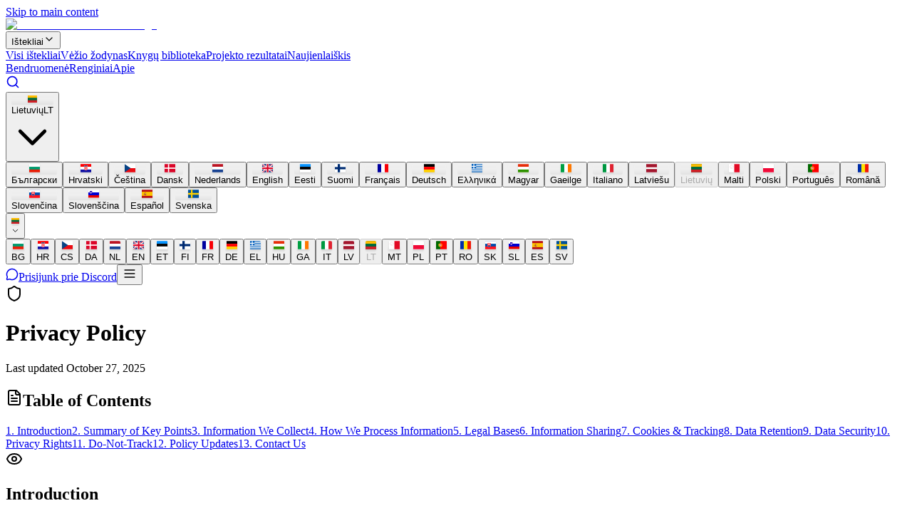

--- FILE ---
content_type: text/html; charset=utf-8
request_url: https://beatcancer.eu/lt/privacy-policy/
body_size: 62016
content:
<!DOCTYPE html><html lang="lt"><head><meta charSet="utf-8"/><meta name="viewport" content="width=device-width, initial-scale=1"/><link rel="preload" as="image" imageSrcSet="/_next/image/?url=%2Fimages%2Fyarn-logo.png&amp;w=128&amp;q=75 1x, /_next/image/?url=%2Fimages%2Fyarn-logo.png&amp;w=256&amp;q=75 2x"/><link rel="stylesheet" href="/_next/static/css/de70bee13400563f.css" data-precedence="next"/><link rel="stylesheet" href="/_next/static/css/86c400ebf76a654d.css" data-precedence="next"/><link rel="preload" as="script" fetchPriority="low" href="/_next/static/chunks/webpack-679d777eb69321da.js"/><script src="/_next/static/chunks/4bd1b696-f785427dddbba9fb.js" async=""></script><script src="/_next/static/chunks/1255-f6ae109f82fb4bb6.js" async=""></script><script src="/_next/static/chunks/main-app-e0c1d108b3109f78.js" async=""></script><script src="/_next/static/chunks/2619-3c9e02e22d10480a.js" async=""></script><script src="/_next/static/chunks/app/not-found-25b0413ba0330399.js" async=""></script><script src="/_next/static/chunks/3791-f2bd72a99d0ceca1.js" async=""></script><script src="/_next/static/chunks/6812-1844fa8e2364d0cd.js" async=""></script><script src="/_next/static/chunks/app/(public)/%5Blocale%5D/page-7d00641355c440a1.js" async=""></script><script src="/_next/static/chunks/1591-5acb52efa1e6e47e.js" async=""></script><script src="/_next/static/chunks/8081-b4310f5fb980308b.js" async=""></script><script src="/_next/static/chunks/app/(public)/%5Blocale%5D/layout-252cfbbe9f9a234a.js" async=""></script><meta name="next-size-adjust" content=""/><title>Privacy Policy - Beat Cancer EU</title><meta name="description" content="Privacy policy for Pagalbos onkologiniams ligoniams asociacija. Learn how we collect, use, and protect your personal information when you use our services."/><link rel="canonical" href="https://beatcancer.eu/lt/"/><link rel="alternate" hrefLang="en" href="https://beatcancer.eu/"/><link rel="alternate" hrefLang="bg" href="https://beatcancer.eu/bg/"/><link rel="alternate" hrefLang="hr" href="https://beatcancer.eu/hr/"/><link rel="alternate" hrefLang="cs" href="https://beatcancer.eu/cs/"/><link rel="alternate" hrefLang="da" href="https://beatcancer.eu/da/"/><link rel="alternate" hrefLang="nl" href="https://beatcancer.eu/nl/"/><link rel="alternate" hrefLang="et" href="https://beatcancer.eu/et/"/><link rel="alternate" hrefLang="fi" href="https://beatcancer.eu/fi/"/><link rel="alternate" hrefLang="fr" href="https://beatcancer.eu/fr/"/><link rel="alternate" hrefLang="de" href="https://beatcancer.eu/de/"/><link rel="alternate" hrefLang="el" href="https://beatcancer.eu/el/"/><link rel="alternate" hrefLang="hu" href="https://beatcancer.eu/hu/"/><link rel="alternate" hrefLang="ga" href="https://beatcancer.eu/ga/"/><link rel="alternate" hrefLang="it" href="https://beatcancer.eu/it/"/><link rel="alternate" hrefLang="lv" href="https://beatcancer.eu/lv/"/><link rel="alternate" hrefLang="lt" href="https://beatcancer.eu/lt/"/><link rel="alternate" hrefLang="mt" href="https://beatcancer.eu/mt/"/><link rel="alternate" hrefLang="pl" href="https://beatcancer.eu/pl/"/><link rel="alternate" hrefLang="pt" href="https://beatcancer.eu/pt/"/><link rel="alternate" hrefLang="ro" href="https://beatcancer.eu/ro/"/><link rel="alternate" hrefLang="sk" href="https://beatcancer.eu/sk/"/><link rel="alternate" hrefLang="sl" href="https://beatcancer.eu/sl/"/><link rel="alternate" hrefLang="es" href="https://beatcancer.eu/es/"/><link rel="alternate" hrefLang="sv" href="https://beatcancer.eu/sv/"/><meta property="og:title" content="European Youth Cancer Network – BeatCancer.eu"/><meta property="og:description" content="Supporting cancer patients and families across Europe with resources, community, and hope."/><meta property="og:locale" content="lt"/><meta property="og:image" content="https://beatcancer.eu/images/beatcancer-embed.webp"/><meta property="og:image:width" content="1200"/><meta property="og:image:height" content="630"/><meta property="og:image:alt" content="YARN - European Youth Cancer Network - Connecting the voices, stories and strengths of young people across Europe affected by cancer."/><meta property="og:type" content="website"/><meta name="twitter:card" content="summary_large_image"/><meta name="twitter:title" content="European Youth Cancer Network – BeatCancer.eu"/><meta name="twitter:description" content="Supporting cancer patients and families across Europe with resources, community, and hope."/><meta name="twitter:image" content="https://beatcancer.eu/images/beatcancer-embed.webp"/><link rel="icon" href="/favicon.ico" type="image/x-icon" sizes="16x16"/><script src="/_next/static/chunks/polyfills-42372ed130431b0a.js" noModule=""></script></head><body class="__variable_188709 __variable_9a8899 antialiased"><div hidden=""><!--$--><!--/$--></div><a href="#main-content" class="sr-only focus:not-sr-only focus:absolute focus:top-4 focus:left-4 bg-primary text-white px-4 py-2 rounded-lg font-medium z-50 focus:outline-none focus:ring-2 focus:ring-primary focus:ring-offset-2">Skip to main content</a><div class="min-h-screen flex flex-col"><header class="bg-white border-b border-gray-200 sticky top-0 z-50"><div class="mx-auto max-w-7xl px-4 sm:px-6 lg:px-8"><div class="flex items-center justify-between h-16"><a class="flex items-center flex-shrink-0" href="/lt/"><img alt="Beat Cancer EU Website Logo" width="120" height="40" decoding="async" data-nimg="1" class="h-7 sm:h-8 md:h-10 w-auto" style="color:transparent" srcSet="/_next/image/?url=%2Fimages%2Fyarn-logo.png&amp;w=128&amp;q=75 1x, /_next/image/?url=%2Fimages%2Fyarn-logo.png&amp;w=256&amp;q=75 2x" src="/_next/image/?url=%2Fimages%2Fyarn-logo.png&amp;w=256&amp;q=75"/></a><nav class="hidden lg:flex items-center gap-8"><div class="relative "><button class="flex items-center gap-1 py-2 transition-colors focus:outline-none text-sm text-gray-800 hover:text-primary focus:text-primary font-medium" aria-expanded="false" aria-haspopup="true">Ištekliai<svg xmlns="http://www.w3.org/2000/svg" width="16" height="16" viewBox="0 0 24 24" fill="none" stroke="currentColor" stroke-width="2" stroke-linecap="round" stroke-linejoin="round" class="lucide lucide-chevron-down transition-transform duration-200" aria-hidden="true"><path d="m6 9 6 6 6-6"></path></svg></button><div class="absolute top-full left-0 w-64 bg-white border border-gray-200 rounded-lg shadow-lg transition-all duration-200 z-50 opacity-0 invisible -translate-y-2 pointer-events-none" role="menu" aria-orientation="vertical"><div class="p-2"><a class="block px-3 py-2 text-sm rounded transition-colors text-gray-700 hover:bg-gray-50" role="menuitem" href="/lt/istekliai/">Visi ištekliai</a><a class="block px-3 py-2 text-sm rounded transition-colors text-gray-700 hover:bg-gray-50" role="menuitem" href="/lt/vezio-zodynas/">Vėžio žodynas</a><a class="block px-3 py-2 text-sm rounded transition-colors text-gray-700 hover:bg-gray-50" role="menuitem" href="/lt/vezio-knygos/">Knygų biblioteka</a><a class="block px-3 py-2 text-sm rounded transition-colors text-gray-700 hover:bg-gray-50" role="menuitem" href="/lt/projekto-rezultatai/">Projekto rezultatai</a><a class="block px-3 py-2 text-sm rounded transition-colors text-gray-700 hover:bg-gray-50" role="menuitem" href="/lt/newsletter/">Naujienlaiškis</a></div></div></div><a class="text-sm transition-colors pb-1 text-gray-800 hover:text-primary" href="/lt/bendruomene/">Bendruomenė</a><a class="text-sm transition-colors pb-1 text-gray-800 hover:text-primary" href="/lt/renginiai/">Renginiai</a><a class="text-sm transition-colors pb-1 text-gray-800 hover:text-primary" href="/lt/apie-mus/">Apie</a></nav><div class="flex items-center gap-2 sm:gap-4"><a class="hidden sm:flex p-2 text-gray-700 hover:text-primary transition-colors" aria-label="Paieška" href="/lt/paieska/"><svg xmlns="http://www.w3.org/2000/svg" width="20" height="20" viewBox="0 0 24 24" fill="none" stroke="currentColor" stroke-width="2" stroke-linecap="round" stroke-linejoin="round" class="lucide lucide-search" aria-hidden="true"><path d="m21 21-4.34-4.34"></path><circle cx="11" cy="11" r="8"></circle></svg></a><div class="hidden sm:block"><div class="relative"><button class="flex items-center gap-1 text-sm text-gray-600 hover:text-primary transition-colors focus:outline-none focus:text-primary px-3 py-2 gap-2 " aria-expanded="false" aria-haspopup="true"><span class="inline-flex items-center relative" style="width:15px;height:12px"><div class="relative w-full h-full" style="filter:drop-shadow(0 1px 1px rgba(0,0,0,0.1));background:linear-gradient(to bottom, rgba(255,255,255,0.1) 0%, transparent 50%, rgba(0,0,0,0.05) 100%);border-radius:2px;overflow:hidden"><img alt="Lietuvių flag" loading="lazy" width="13" height="10" decoding="async" data-nimg="1" class="object-cover" style="color:transparent;filter:contrast(1.05) saturate(1.1);transform:scale(1.02);transform-origin:center" src="/images/flags/lt.svg"/><div class="absolute inset-0 pointer-events-none" style="background-image:repeating-linear-gradient(
                  0deg,
                  transparent,
                  transparent 2px,
                  rgba(255,255,255,0.08) 2px,
                  rgba(255,255,255,0.08) 4px
                ),
                repeating-linear-gradient(
                  90deg,
                  transparent,
                  transparent 3px,
                  rgba(0,0,0,0.03) 3px,
                  rgba(0,0,0,0.03) 6px
                );mix-blend-mode:overlay;opacity:0.6"></div></div></span><span class="hidden sm:inline">Lietuvių</span><span class="sm:hidden">LT</span><svg xmlns="http://www.w3.org/2000/svg" class="h-4 w-4 transition-transform duration-200 " fill="none" viewBox="0 0 24 24" stroke="currentColor"><path stroke-linecap="round" stroke-linejoin="round" stroke-width="2" d="M19 9l-7 7-7-7"></path></svg></button><div class="absolute right-0 top-full mt-1 bg-white border border-gray-200 rounded-lg shadow-lg transition-all duration-200 z-50 w-48 opacity-0 invisible -translate-y-2 pointer-events-none"><div class="py-2 max-h-64 overflow-y-auto"><button class="block w-full text-left px-4 py-2 text-sm transition-colors text-gray-700 hover:bg-gray-50 hover:text-primary " title="Български"><span class="mr-2 inline-flex items-center relative" style="width:15px;height:12px"><div class="relative w-full h-full" style="filter:drop-shadow(0 1px 1px rgba(0,0,0,0.1));background:linear-gradient(to bottom, rgba(255,255,255,0.1) 0%, transparent 50%, rgba(0,0,0,0.05) 100%);border-radius:2px;overflow:hidden"><img alt="Български flag" loading="lazy" width="15" height="12" decoding="async" data-nimg="1" class="object-cover" style="color:transparent;filter:contrast(1.05) saturate(1.1);transform:scale(1.02);transform-origin:center" src="/images/flags/bg.svg"/><div class="absolute inset-0 pointer-events-none" style="background-image:repeating-linear-gradient(
                          0deg,
                          transparent,
                          transparent 2px,
                          rgba(255,255,255,0.08) 2px,
                          rgba(255,255,255,0.08) 4px
                        ),
                        repeating-linear-gradient(
                          90deg,
                          transparent,
                          transparent 3px,
                          rgba(0,0,0,0.03) 3px,
                          rgba(0,0,0,0.03) 6px
                        );mix-blend-mode:overlay;opacity:0.6"></div></div></span>Български</button><button class="block w-full text-left px-4 py-2 text-sm transition-colors text-gray-700 hover:bg-gray-50 hover:text-primary " title="Hrvatski"><span class="mr-2 inline-flex items-center relative" style="width:15px;height:12px"><div class="relative w-full h-full" style="filter:drop-shadow(0 1px 1px rgba(0,0,0,0.1));background:linear-gradient(to bottom, rgba(255,255,255,0.1) 0%, transparent 50%, rgba(0,0,0,0.05) 100%);border-radius:2px;overflow:hidden"><img alt="Hrvatski flag" loading="lazy" width="15" height="12" decoding="async" data-nimg="1" class="object-cover" style="color:transparent;filter:contrast(1.05) saturate(1.1);transform:scale(1.02);transform-origin:center" src="/images/flags/hr.svg"/><div class="absolute inset-0 pointer-events-none" style="background-image:repeating-linear-gradient(
                          0deg,
                          transparent,
                          transparent 2px,
                          rgba(255,255,255,0.08) 2px,
                          rgba(255,255,255,0.08) 4px
                        ),
                        repeating-linear-gradient(
                          90deg,
                          transparent,
                          transparent 3px,
                          rgba(0,0,0,0.03) 3px,
                          rgba(0,0,0,0.03) 6px
                        );mix-blend-mode:overlay;opacity:0.6"></div></div></span>Hrvatski</button><button class="block w-full text-left px-4 py-2 text-sm transition-colors text-gray-700 hover:bg-gray-50 hover:text-primary " title="Čeština"><span class="mr-2 inline-flex items-center relative" style="width:15px;height:12px"><div class="relative w-full h-full" style="filter:drop-shadow(0 1px 1px rgba(0,0,0,0.1));background:linear-gradient(to bottom, rgba(255,255,255,0.1) 0%, transparent 50%, rgba(0,0,0,0.05) 100%);border-radius:2px;overflow:hidden"><img alt="Čeština flag" loading="lazy" width="15" height="12" decoding="async" data-nimg="1" class="object-cover" style="color:transparent;filter:contrast(1.05) saturate(1.1);transform:scale(1.02);transform-origin:center" src="/images/flags/cz.svg"/><div class="absolute inset-0 pointer-events-none" style="background-image:repeating-linear-gradient(
                          0deg,
                          transparent,
                          transparent 2px,
                          rgba(255,255,255,0.08) 2px,
                          rgba(255,255,255,0.08) 4px
                        ),
                        repeating-linear-gradient(
                          90deg,
                          transparent,
                          transparent 3px,
                          rgba(0,0,0,0.03) 3px,
                          rgba(0,0,0,0.03) 6px
                        );mix-blend-mode:overlay;opacity:0.6"></div></div></span>Čeština</button><button class="block w-full text-left px-4 py-2 text-sm transition-colors text-gray-700 hover:bg-gray-50 hover:text-primary " title="Dansk"><span class="mr-2 inline-flex items-center relative" style="width:15px;height:12px"><div class="relative w-full h-full" style="filter:drop-shadow(0 1px 1px rgba(0,0,0,0.1));background:linear-gradient(to bottom, rgba(255,255,255,0.1) 0%, transparent 50%, rgba(0,0,0,0.05) 100%);border-radius:2px;overflow:hidden"><img alt="Dansk flag" loading="lazy" width="15" height="12" decoding="async" data-nimg="1" class="object-cover" style="color:transparent;filter:contrast(1.05) saturate(1.1);transform:scale(1.02);transform-origin:center" src="/images/flags/dk.svg"/><div class="absolute inset-0 pointer-events-none" style="background-image:repeating-linear-gradient(
                          0deg,
                          transparent,
                          transparent 2px,
                          rgba(255,255,255,0.08) 2px,
                          rgba(255,255,255,0.08) 4px
                        ),
                        repeating-linear-gradient(
                          90deg,
                          transparent,
                          transparent 3px,
                          rgba(0,0,0,0.03) 3px,
                          rgba(0,0,0,0.03) 6px
                        );mix-blend-mode:overlay;opacity:0.6"></div></div></span>Dansk</button><button class="block w-full text-left px-4 py-2 text-sm transition-colors text-gray-700 hover:bg-gray-50 hover:text-primary " title="Nederlands"><span class="mr-2 inline-flex items-center relative" style="width:15px;height:12px"><div class="relative w-full h-full" style="filter:drop-shadow(0 1px 1px rgba(0,0,0,0.1));background:linear-gradient(to bottom, rgba(255,255,255,0.1) 0%, transparent 50%, rgba(0,0,0,0.05) 100%);border-radius:2px;overflow:hidden"><img alt="Nederlands flag" loading="lazy" width="15" height="12" decoding="async" data-nimg="1" class="object-cover" style="color:transparent;filter:contrast(1.05) saturate(1.1);transform:scale(1.02);transform-origin:center" src="/images/flags/nl.svg"/><div class="absolute inset-0 pointer-events-none" style="background-image:repeating-linear-gradient(
                          0deg,
                          transparent,
                          transparent 2px,
                          rgba(255,255,255,0.08) 2px,
                          rgba(255,255,255,0.08) 4px
                        ),
                        repeating-linear-gradient(
                          90deg,
                          transparent,
                          transparent 3px,
                          rgba(0,0,0,0.03) 3px,
                          rgba(0,0,0,0.03) 6px
                        );mix-blend-mode:overlay;opacity:0.6"></div></div></span>Nederlands</button><button class="block w-full text-left px-4 py-2 text-sm transition-colors text-gray-700 hover:bg-gray-50 hover:text-primary " title="English"><span class="mr-2 inline-flex items-center relative" style="width:15px;height:12px"><div class="relative w-full h-full" style="filter:drop-shadow(0 1px 1px rgba(0,0,0,0.1));background:linear-gradient(to bottom, rgba(255,255,255,0.1) 0%, transparent 50%, rgba(0,0,0,0.05) 100%);border-radius:2px;overflow:hidden"><img alt="English flag" loading="lazy" width="15" height="12" decoding="async" data-nimg="1" class="object-cover" style="color:transparent;filter:contrast(1.05) saturate(1.1);transform:scale(1.02);transform-origin:center" src="/images/flags/gb.svg"/><div class="absolute inset-0 pointer-events-none" style="background-image:repeating-linear-gradient(
                          0deg,
                          transparent,
                          transparent 2px,
                          rgba(255,255,255,0.08) 2px,
                          rgba(255,255,255,0.08) 4px
                        ),
                        repeating-linear-gradient(
                          90deg,
                          transparent,
                          transparent 3px,
                          rgba(0,0,0,0.03) 3px,
                          rgba(0,0,0,0.03) 6px
                        );mix-blend-mode:overlay;opacity:0.6"></div></div></span>English</button><button class="block w-full text-left px-4 py-2 text-sm transition-colors text-gray-700 hover:bg-gray-50 hover:text-primary " title="Eesti"><span class="mr-2 inline-flex items-center relative" style="width:15px;height:12px"><div class="relative w-full h-full" style="filter:drop-shadow(0 1px 1px rgba(0,0,0,0.1));background:linear-gradient(to bottom, rgba(255,255,255,0.1) 0%, transparent 50%, rgba(0,0,0,0.05) 100%);border-radius:2px;overflow:hidden"><img alt="Eesti flag" loading="lazy" width="15" height="12" decoding="async" data-nimg="1" class="object-cover" style="color:transparent;filter:contrast(1.05) saturate(1.1);transform:scale(1.02);transform-origin:center" src="/images/flags/ee.svg"/><div class="absolute inset-0 pointer-events-none" style="background-image:repeating-linear-gradient(
                          0deg,
                          transparent,
                          transparent 2px,
                          rgba(255,255,255,0.08) 2px,
                          rgba(255,255,255,0.08) 4px
                        ),
                        repeating-linear-gradient(
                          90deg,
                          transparent,
                          transparent 3px,
                          rgba(0,0,0,0.03) 3px,
                          rgba(0,0,0,0.03) 6px
                        );mix-blend-mode:overlay;opacity:0.6"></div></div></span>Eesti</button><button class="block w-full text-left px-4 py-2 text-sm transition-colors text-gray-700 hover:bg-gray-50 hover:text-primary " title="Suomi"><span class="mr-2 inline-flex items-center relative" style="width:15px;height:12px"><div class="relative w-full h-full" style="filter:drop-shadow(0 1px 1px rgba(0,0,0,0.1));background:linear-gradient(to bottom, rgba(255,255,255,0.1) 0%, transparent 50%, rgba(0,0,0,0.05) 100%);border-radius:2px;overflow:hidden"><img alt="Suomi flag" loading="lazy" width="15" height="12" decoding="async" data-nimg="1" class="object-cover" style="color:transparent;filter:contrast(1.05) saturate(1.1);transform:scale(1.02);transform-origin:center" src="/images/flags/fi.svg"/><div class="absolute inset-0 pointer-events-none" style="background-image:repeating-linear-gradient(
                          0deg,
                          transparent,
                          transparent 2px,
                          rgba(255,255,255,0.08) 2px,
                          rgba(255,255,255,0.08) 4px
                        ),
                        repeating-linear-gradient(
                          90deg,
                          transparent,
                          transparent 3px,
                          rgba(0,0,0,0.03) 3px,
                          rgba(0,0,0,0.03) 6px
                        );mix-blend-mode:overlay;opacity:0.6"></div></div></span>Suomi</button><button class="block w-full text-left px-4 py-2 text-sm transition-colors text-gray-700 hover:bg-gray-50 hover:text-primary " title="Français"><span class="mr-2 inline-flex items-center relative" style="width:15px;height:12px"><div class="relative w-full h-full" style="filter:drop-shadow(0 1px 1px rgba(0,0,0,0.1));background:linear-gradient(to bottom, rgba(255,255,255,0.1) 0%, transparent 50%, rgba(0,0,0,0.05) 100%);border-radius:2px;overflow:hidden"><img alt="Français flag" loading="lazy" width="15" height="12" decoding="async" data-nimg="1" class="object-cover" style="color:transparent;filter:contrast(1.05) saturate(1.1);transform:scale(1.02);transform-origin:center" src="/images/flags/fr.svg"/><div class="absolute inset-0 pointer-events-none" style="background-image:repeating-linear-gradient(
                          0deg,
                          transparent,
                          transparent 2px,
                          rgba(255,255,255,0.08) 2px,
                          rgba(255,255,255,0.08) 4px
                        ),
                        repeating-linear-gradient(
                          90deg,
                          transparent,
                          transparent 3px,
                          rgba(0,0,0,0.03) 3px,
                          rgba(0,0,0,0.03) 6px
                        );mix-blend-mode:overlay;opacity:0.6"></div></div></span>Français</button><button class="block w-full text-left px-4 py-2 text-sm transition-colors text-gray-700 hover:bg-gray-50 hover:text-primary " title="Deutsch"><span class="mr-2 inline-flex items-center relative" style="width:15px;height:12px"><div class="relative w-full h-full" style="filter:drop-shadow(0 1px 1px rgba(0,0,0,0.1));background:linear-gradient(to bottom, rgba(255,255,255,0.1) 0%, transparent 50%, rgba(0,0,0,0.05) 100%);border-radius:2px;overflow:hidden"><img alt="Deutsch flag" loading="lazy" width="15" height="12" decoding="async" data-nimg="1" class="object-cover" style="color:transparent;filter:contrast(1.05) saturate(1.1);transform:scale(1.02);transform-origin:center" src="/images/flags/de.svg"/><div class="absolute inset-0 pointer-events-none" style="background-image:repeating-linear-gradient(
                          0deg,
                          transparent,
                          transparent 2px,
                          rgba(255,255,255,0.08) 2px,
                          rgba(255,255,255,0.08) 4px
                        ),
                        repeating-linear-gradient(
                          90deg,
                          transparent,
                          transparent 3px,
                          rgba(0,0,0,0.03) 3px,
                          rgba(0,0,0,0.03) 6px
                        );mix-blend-mode:overlay;opacity:0.6"></div></div></span>Deutsch</button><button class="block w-full text-left px-4 py-2 text-sm transition-colors text-gray-700 hover:bg-gray-50 hover:text-primary " title="Ελληνικά"><span class="mr-2 inline-flex items-center relative" style="width:15px;height:12px"><div class="relative w-full h-full" style="filter:drop-shadow(0 1px 1px rgba(0,0,0,0.1));background:linear-gradient(to bottom, rgba(255,255,255,0.1) 0%, transparent 50%, rgba(0,0,0,0.05) 100%);border-radius:2px;overflow:hidden"><img alt="Ελληνικά flag" loading="lazy" width="15" height="12" decoding="async" data-nimg="1" class="object-cover" style="color:transparent;filter:contrast(1.05) saturate(1.1);transform:scale(1.02);transform-origin:center" src="/images/flags/gr.svg"/><div class="absolute inset-0 pointer-events-none" style="background-image:repeating-linear-gradient(
                          0deg,
                          transparent,
                          transparent 2px,
                          rgba(255,255,255,0.08) 2px,
                          rgba(255,255,255,0.08) 4px
                        ),
                        repeating-linear-gradient(
                          90deg,
                          transparent,
                          transparent 3px,
                          rgba(0,0,0,0.03) 3px,
                          rgba(0,0,0,0.03) 6px
                        );mix-blend-mode:overlay;opacity:0.6"></div></div></span>Ελληνικά</button><button class="block w-full text-left px-4 py-2 text-sm transition-colors text-gray-700 hover:bg-gray-50 hover:text-primary " title="Magyar"><span class="mr-2 inline-flex items-center relative" style="width:15px;height:12px"><div class="relative w-full h-full" style="filter:drop-shadow(0 1px 1px rgba(0,0,0,0.1));background:linear-gradient(to bottom, rgba(255,255,255,0.1) 0%, transparent 50%, rgba(0,0,0,0.05) 100%);border-radius:2px;overflow:hidden"><img alt="Magyar flag" loading="lazy" width="15" height="12" decoding="async" data-nimg="1" class="object-cover" style="color:transparent;filter:contrast(1.05) saturate(1.1);transform:scale(1.02);transform-origin:center" src="/images/flags/hu.svg"/><div class="absolute inset-0 pointer-events-none" style="background-image:repeating-linear-gradient(
                          0deg,
                          transparent,
                          transparent 2px,
                          rgba(255,255,255,0.08) 2px,
                          rgba(255,255,255,0.08) 4px
                        ),
                        repeating-linear-gradient(
                          90deg,
                          transparent,
                          transparent 3px,
                          rgba(0,0,0,0.03) 3px,
                          rgba(0,0,0,0.03) 6px
                        );mix-blend-mode:overlay;opacity:0.6"></div></div></span>Magyar</button><button class="block w-full text-left px-4 py-2 text-sm transition-colors text-gray-700 hover:bg-gray-50 hover:text-primary " title="Gaeilge"><span class="mr-2 inline-flex items-center relative" style="width:15px;height:12px"><div class="relative w-full h-full" style="filter:drop-shadow(0 1px 1px rgba(0,0,0,0.1));background:linear-gradient(to bottom, rgba(255,255,255,0.1) 0%, transparent 50%, rgba(0,0,0,0.05) 100%);border-radius:2px;overflow:hidden"><img alt="Gaeilge flag" loading="lazy" width="15" height="12" decoding="async" data-nimg="1" class="object-cover" style="color:transparent;filter:contrast(1.05) saturate(1.1);transform:scale(1.02);transform-origin:center" src="/images/flags/ie.svg"/><div class="absolute inset-0 pointer-events-none" style="background-image:repeating-linear-gradient(
                          0deg,
                          transparent,
                          transparent 2px,
                          rgba(255,255,255,0.08) 2px,
                          rgba(255,255,255,0.08) 4px
                        ),
                        repeating-linear-gradient(
                          90deg,
                          transparent,
                          transparent 3px,
                          rgba(0,0,0,0.03) 3px,
                          rgba(0,0,0,0.03) 6px
                        );mix-blend-mode:overlay;opacity:0.6"></div></div></span>Gaeilge</button><button class="block w-full text-left px-4 py-2 text-sm transition-colors text-gray-700 hover:bg-gray-50 hover:text-primary " title="Italiano"><span class="mr-2 inline-flex items-center relative" style="width:15px;height:12px"><div class="relative w-full h-full" style="filter:drop-shadow(0 1px 1px rgba(0,0,0,0.1));background:linear-gradient(to bottom, rgba(255,255,255,0.1) 0%, transparent 50%, rgba(0,0,0,0.05) 100%);border-radius:2px;overflow:hidden"><img alt="Italiano flag" loading="lazy" width="15" height="12" decoding="async" data-nimg="1" class="object-cover" style="color:transparent;filter:contrast(1.05) saturate(1.1);transform:scale(1.02);transform-origin:center" src="/images/flags/it.svg"/><div class="absolute inset-0 pointer-events-none" style="background-image:repeating-linear-gradient(
                          0deg,
                          transparent,
                          transparent 2px,
                          rgba(255,255,255,0.08) 2px,
                          rgba(255,255,255,0.08) 4px
                        ),
                        repeating-linear-gradient(
                          90deg,
                          transparent,
                          transparent 3px,
                          rgba(0,0,0,0.03) 3px,
                          rgba(0,0,0,0.03) 6px
                        );mix-blend-mode:overlay;opacity:0.6"></div></div></span>Italiano</button><button class="block w-full text-left px-4 py-2 text-sm transition-colors text-gray-700 hover:bg-gray-50 hover:text-primary " title="Latviešu"><span class="mr-2 inline-flex items-center relative" style="width:15px;height:12px"><div class="relative w-full h-full" style="filter:drop-shadow(0 1px 1px rgba(0,0,0,0.1));background:linear-gradient(to bottom, rgba(255,255,255,0.1) 0%, transparent 50%, rgba(0,0,0,0.05) 100%);border-radius:2px;overflow:hidden"><img alt="Latviešu flag" loading="lazy" width="15" height="12" decoding="async" data-nimg="1" class="object-cover" style="color:transparent;filter:contrast(1.05) saturate(1.1);transform:scale(1.02);transform-origin:center" src="/images/flags/lv.svg"/><div class="absolute inset-0 pointer-events-none" style="background-image:repeating-linear-gradient(
                          0deg,
                          transparent,
                          transparent 2px,
                          rgba(255,255,255,0.08) 2px,
                          rgba(255,255,255,0.08) 4px
                        ),
                        repeating-linear-gradient(
                          90deg,
                          transparent,
                          transparent 3px,
                          rgba(0,0,0,0.03) 3px,
                          rgba(0,0,0,0.03) 6px
                        );mix-blend-mode:overlay;opacity:0.6"></div></div></span>Latviešu</button><button disabled="" class="block w-full text-left px-4 py-2 text-sm transition-colors bg-primary-50 text-primary font-medium cursor-default " title="Lietuvių"><span class="mr-2 inline-flex items-center relative" style="width:15px;height:12px"><div class="relative w-full h-full" style="filter:drop-shadow(0 1px 1px rgba(0,0,0,0.1));background:linear-gradient(to bottom, rgba(255,255,255,0.1) 0%, transparent 50%, rgba(0,0,0,0.05) 100%);border-radius:2px;overflow:hidden"><img alt="Lietuvių flag" loading="lazy" width="15" height="12" decoding="async" data-nimg="1" class="object-cover" style="color:transparent;filter:contrast(1.05) saturate(1.1);transform:scale(1.02);transform-origin:center" src="/images/flags/lt.svg"/><div class="absolute inset-0 pointer-events-none" style="background-image:repeating-linear-gradient(
                          0deg,
                          transparent,
                          transparent 2px,
                          rgba(255,255,255,0.08) 2px,
                          rgba(255,255,255,0.08) 4px
                        ),
                        repeating-linear-gradient(
                          90deg,
                          transparent,
                          transparent 3px,
                          rgba(0,0,0,0.03) 3px,
                          rgba(0,0,0,0.03) 6px
                        );mix-blend-mode:overlay;opacity:0.6"></div></div></span>Lietuvių</button><button class="block w-full text-left px-4 py-2 text-sm transition-colors text-gray-700 hover:bg-gray-50 hover:text-primary " title="Malti"><span class="mr-2 inline-flex items-center relative" style="width:15px;height:12px"><div class="relative w-full h-full" style="filter:drop-shadow(0 1px 1px rgba(0,0,0,0.1));background:linear-gradient(to bottom, rgba(255,255,255,0.1) 0%, transparent 50%, rgba(0,0,0,0.05) 100%);border-radius:2px;overflow:hidden"><img alt="Malti flag" loading="lazy" width="15" height="12" decoding="async" data-nimg="1" class="object-cover" style="color:transparent;filter:contrast(1.05) saturate(1.1);transform:scale(1.02);transform-origin:center" src="/images/flags/mt.svg"/><div class="absolute inset-0 pointer-events-none" style="background-image:repeating-linear-gradient(
                          0deg,
                          transparent,
                          transparent 2px,
                          rgba(255,255,255,0.08) 2px,
                          rgba(255,255,255,0.08) 4px
                        ),
                        repeating-linear-gradient(
                          90deg,
                          transparent,
                          transparent 3px,
                          rgba(0,0,0,0.03) 3px,
                          rgba(0,0,0,0.03) 6px
                        );mix-blend-mode:overlay;opacity:0.6"></div></div></span>Malti</button><button class="block w-full text-left px-4 py-2 text-sm transition-colors text-gray-700 hover:bg-gray-50 hover:text-primary " title="Polski"><span class="mr-2 inline-flex items-center relative" style="width:15px;height:12px"><div class="relative w-full h-full" style="filter:drop-shadow(0 1px 1px rgba(0,0,0,0.1));background:linear-gradient(to bottom, rgba(255,255,255,0.1) 0%, transparent 50%, rgba(0,0,0,0.05) 100%);border-radius:2px;overflow:hidden"><img alt="Polski flag" loading="lazy" width="15" height="12" decoding="async" data-nimg="1" class="object-cover" style="color:transparent;filter:contrast(1.05) saturate(1.1);transform:scale(1.02);transform-origin:center" src="/images/flags/pl.svg"/><div class="absolute inset-0 pointer-events-none" style="background-image:repeating-linear-gradient(
                          0deg,
                          transparent,
                          transparent 2px,
                          rgba(255,255,255,0.08) 2px,
                          rgba(255,255,255,0.08) 4px
                        ),
                        repeating-linear-gradient(
                          90deg,
                          transparent,
                          transparent 3px,
                          rgba(0,0,0,0.03) 3px,
                          rgba(0,0,0,0.03) 6px
                        );mix-blend-mode:overlay;opacity:0.6"></div></div></span>Polski</button><button class="block w-full text-left px-4 py-2 text-sm transition-colors text-gray-700 hover:bg-gray-50 hover:text-primary " title="Português"><span class="mr-2 inline-flex items-center relative" style="width:15px;height:12px"><div class="relative w-full h-full" style="filter:drop-shadow(0 1px 1px rgba(0,0,0,0.1));background:linear-gradient(to bottom, rgba(255,255,255,0.1) 0%, transparent 50%, rgba(0,0,0,0.05) 100%);border-radius:2px;overflow:hidden"><img alt="Português flag" loading="lazy" width="15" height="12" decoding="async" data-nimg="1" class="object-cover" style="color:transparent;filter:contrast(1.05) saturate(1.1);transform:scale(1.02);transform-origin:center" src="/images/flags/pt.svg"/><div class="absolute inset-0 pointer-events-none" style="background-image:repeating-linear-gradient(
                          0deg,
                          transparent,
                          transparent 2px,
                          rgba(255,255,255,0.08) 2px,
                          rgba(255,255,255,0.08) 4px
                        ),
                        repeating-linear-gradient(
                          90deg,
                          transparent,
                          transparent 3px,
                          rgba(0,0,0,0.03) 3px,
                          rgba(0,0,0,0.03) 6px
                        );mix-blend-mode:overlay;opacity:0.6"></div></div></span>Português</button><button class="block w-full text-left px-4 py-2 text-sm transition-colors text-gray-700 hover:bg-gray-50 hover:text-primary " title="Română"><span class="mr-2 inline-flex items-center relative" style="width:15px;height:12px"><div class="relative w-full h-full" style="filter:drop-shadow(0 1px 1px rgba(0,0,0,0.1));background:linear-gradient(to bottom, rgba(255,255,255,0.1) 0%, transparent 50%, rgba(0,0,0,0.05) 100%);border-radius:2px;overflow:hidden"><img alt="Română flag" loading="lazy" width="15" height="12" decoding="async" data-nimg="1" class="object-cover" style="color:transparent;filter:contrast(1.05) saturate(1.1);transform:scale(1.02);transform-origin:center" src="/images/flags/ro.svg"/><div class="absolute inset-0 pointer-events-none" style="background-image:repeating-linear-gradient(
                          0deg,
                          transparent,
                          transparent 2px,
                          rgba(255,255,255,0.08) 2px,
                          rgba(255,255,255,0.08) 4px
                        ),
                        repeating-linear-gradient(
                          90deg,
                          transparent,
                          transparent 3px,
                          rgba(0,0,0,0.03) 3px,
                          rgba(0,0,0,0.03) 6px
                        );mix-blend-mode:overlay;opacity:0.6"></div></div></span>Română</button><button class="block w-full text-left px-4 py-2 text-sm transition-colors text-gray-700 hover:bg-gray-50 hover:text-primary " title="Slovenčina"><span class="mr-2 inline-flex items-center relative" style="width:15px;height:12px"><div class="relative w-full h-full" style="filter:drop-shadow(0 1px 1px rgba(0,0,0,0.1));background:linear-gradient(to bottom, rgba(255,255,255,0.1) 0%, transparent 50%, rgba(0,0,0,0.05) 100%);border-radius:2px;overflow:hidden"><img alt="Slovenčina flag" loading="lazy" width="15" height="12" decoding="async" data-nimg="1" class="object-cover" style="color:transparent;filter:contrast(1.05) saturate(1.1);transform:scale(1.02);transform-origin:center" src="/images/flags/sk.svg"/><div class="absolute inset-0 pointer-events-none" style="background-image:repeating-linear-gradient(
                          0deg,
                          transparent,
                          transparent 2px,
                          rgba(255,255,255,0.08) 2px,
                          rgba(255,255,255,0.08) 4px
                        ),
                        repeating-linear-gradient(
                          90deg,
                          transparent,
                          transparent 3px,
                          rgba(0,0,0,0.03) 3px,
                          rgba(0,0,0,0.03) 6px
                        );mix-blend-mode:overlay;opacity:0.6"></div></div></span>Slovenčina</button><button class="block w-full text-left px-4 py-2 text-sm transition-colors text-gray-700 hover:bg-gray-50 hover:text-primary " title="Slovenščina"><span class="mr-2 inline-flex items-center relative" style="width:15px;height:12px"><div class="relative w-full h-full" style="filter:drop-shadow(0 1px 1px rgba(0,0,0,0.1));background:linear-gradient(to bottom, rgba(255,255,255,0.1) 0%, transparent 50%, rgba(0,0,0,0.05) 100%);border-radius:2px;overflow:hidden"><img alt="Slovenščina flag" loading="lazy" width="15" height="12" decoding="async" data-nimg="1" class="object-cover" style="color:transparent;filter:contrast(1.05) saturate(1.1);transform:scale(1.02);transform-origin:center" src="/images/flags/si.svg"/><div class="absolute inset-0 pointer-events-none" style="background-image:repeating-linear-gradient(
                          0deg,
                          transparent,
                          transparent 2px,
                          rgba(255,255,255,0.08) 2px,
                          rgba(255,255,255,0.08) 4px
                        ),
                        repeating-linear-gradient(
                          90deg,
                          transparent,
                          transparent 3px,
                          rgba(0,0,0,0.03) 3px,
                          rgba(0,0,0,0.03) 6px
                        );mix-blend-mode:overlay;opacity:0.6"></div></div></span>Slovenščina</button><button class="block w-full text-left px-4 py-2 text-sm transition-colors text-gray-700 hover:bg-gray-50 hover:text-primary " title="Español"><span class="mr-2 inline-flex items-center relative" style="width:15px;height:12px"><div class="relative w-full h-full" style="filter:drop-shadow(0 1px 1px rgba(0,0,0,0.1));background:linear-gradient(to bottom, rgba(255,255,255,0.1) 0%, transparent 50%, rgba(0,0,0,0.05) 100%);border-radius:2px;overflow:hidden"><img alt="Español flag" loading="lazy" width="15" height="12" decoding="async" data-nimg="1" class="object-cover" style="color:transparent;filter:contrast(1.05) saturate(1.1);transform:scale(1.02);transform-origin:center" src="/images/flags/es.svg"/><div class="absolute inset-0 pointer-events-none" style="background-image:repeating-linear-gradient(
                          0deg,
                          transparent,
                          transparent 2px,
                          rgba(255,255,255,0.08) 2px,
                          rgba(255,255,255,0.08) 4px
                        ),
                        repeating-linear-gradient(
                          90deg,
                          transparent,
                          transparent 3px,
                          rgba(0,0,0,0.03) 3px,
                          rgba(0,0,0,0.03) 6px
                        );mix-blend-mode:overlay;opacity:0.6"></div></div></span>Español</button><button class="block w-full text-left px-4 py-2 text-sm transition-colors text-gray-700 hover:bg-gray-50 hover:text-primary " title="Svenska"><span class="mr-2 inline-flex items-center relative" style="width:15px;height:12px"><div class="relative w-full h-full" style="filter:drop-shadow(0 1px 1px rgba(0,0,0,0.1));background:linear-gradient(to bottom, rgba(255,255,255,0.1) 0%, transparent 50%, rgba(0,0,0,0.05) 100%);border-radius:2px;overflow:hidden"><img alt="Svenska flag" loading="lazy" width="15" height="12" decoding="async" data-nimg="1" class="object-cover" style="color:transparent;filter:contrast(1.05) saturate(1.1);transform:scale(1.02);transform-origin:center" src="/images/flags/se.svg"/><div class="absolute inset-0 pointer-events-none" style="background-image:repeating-linear-gradient(
                          0deg,
                          transparent,
                          transparent 2px,
                          rgba(255,255,255,0.08) 2px,
                          rgba(255,255,255,0.08) 4px
                        ),
                        repeating-linear-gradient(
                          90deg,
                          transparent,
                          transparent 3px,
                          rgba(0,0,0,0.03) 3px,
                          rgba(0,0,0,0.03) 6px
                        );mix-blend-mode:overlay;opacity:0.6"></div></div></span>Svenska</button></div></div></div></div><div class="sm:hidden"><div class="relative"><button class="flex items-center gap-1 text-sm text-gray-600 hover:text-primary transition-colors focus:outline-none focus:text-primary px-2 py-1 " aria-expanded="false" aria-haspopup="true"><span class="inline-flex items-center relative" style="width:12px;height:9px"><div class="relative w-full h-full" style="filter:drop-shadow(0 1px 1px rgba(0,0,0,0.1));background:linear-gradient(to bottom, rgba(255,255,255,0.1) 0%, transparent 50%, rgba(0,0,0,0.05) 100%);border-radius:2px;overflow:hidden"><img alt="Lietuvių flag" loading="lazy" width="11" height="8" decoding="async" data-nimg="1" class="object-cover" style="color:transparent;filter:contrast(1.05) saturate(1.1);transform:scale(1.02);transform-origin:center" src="/images/flags/lt.svg"/><div class="absolute inset-0 pointer-events-none" style="background-image:repeating-linear-gradient(
                  0deg,
                  transparent,
                  transparent 2px,
                  rgba(255,255,255,0.08) 2px,
                  rgba(255,255,255,0.08) 4px
                ),
                repeating-linear-gradient(
                  90deg,
                  transparent,
                  transparent 3px,
                  rgba(0,0,0,0.03) 3px,
                  rgba(0,0,0,0.03) 6px
                );mix-blend-mode:overlay;opacity:0.6"></div></div></span><svg xmlns="http://www.w3.org/2000/svg" class="h-3 w-3 transition-transform duration-200 " fill="none" viewBox="0 0 24 24" stroke="currentColor"><path stroke-linecap="round" stroke-linejoin="round" stroke-width="2" d="M19 9l-7 7-7-7"></path></svg></button><div class="absolute right-0 top-full mt-1 bg-white border border-gray-200 rounded-lg shadow-lg transition-all duration-200 z-50 w-40 opacity-0 invisible -translate-y-2 pointer-events-none"><div class="py-2 max-h-64 overflow-y-auto"><button class="block w-full text-left px-4 py-2 text-sm transition-colors text-gray-700 hover:bg-gray-50 hover:text-primary " title="Български"><span class="mr-2 inline-flex items-center relative" style="width:15px;height:12px"><div class="relative w-full h-full" style="filter:drop-shadow(0 1px 1px rgba(0,0,0,0.1));background:linear-gradient(to bottom, rgba(255,255,255,0.1) 0%, transparent 50%, rgba(0,0,0,0.05) 100%);border-radius:2px;overflow:hidden"><img alt="Български flag" loading="lazy" width="15" height="12" decoding="async" data-nimg="1" class="object-cover" style="color:transparent;filter:contrast(1.05) saturate(1.1);transform:scale(1.02);transform-origin:center" src="/images/flags/bg.svg"/><div class="absolute inset-0 pointer-events-none" style="background-image:repeating-linear-gradient(
                          0deg,
                          transparent,
                          transparent 2px,
                          rgba(255,255,255,0.08) 2px,
                          rgba(255,255,255,0.08) 4px
                        ),
                        repeating-linear-gradient(
                          90deg,
                          transparent,
                          transparent 3px,
                          rgba(0,0,0,0.03) 3px,
                          rgba(0,0,0,0.03) 6px
                        );mix-blend-mode:overlay;opacity:0.6"></div></div></span>BG</button><button class="block w-full text-left px-4 py-2 text-sm transition-colors text-gray-700 hover:bg-gray-50 hover:text-primary " title="Hrvatski"><span class="mr-2 inline-flex items-center relative" style="width:15px;height:12px"><div class="relative w-full h-full" style="filter:drop-shadow(0 1px 1px rgba(0,0,0,0.1));background:linear-gradient(to bottom, rgba(255,255,255,0.1) 0%, transparent 50%, rgba(0,0,0,0.05) 100%);border-radius:2px;overflow:hidden"><img alt="Hrvatski flag" loading="lazy" width="15" height="12" decoding="async" data-nimg="1" class="object-cover" style="color:transparent;filter:contrast(1.05) saturate(1.1);transform:scale(1.02);transform-origin:center" src="/images/flags/hr.svg"/><div class="absolute inset-0 pointer-events-none" style="background-image:repeating-linear-gradient(
                          0deg,
                          transparent,
                          transparent 2px,
                          rgba(255,255,255,0.08) 2px,
                          rgba(255,255,255,0.08) 4px
                        ),
                        repeating-linear-gradient(
                          90deg,
                          transparent,
                          transparent 3px,
                          rgba(0,0,0,0.03) 3px,
                          rgba(0,0,0,0.03) 6px
                        );mix-blend-mode:overlay;opacity:0.6"></div></div></span>HR</button><button class="block w-full text-left px-4 py-2 text-sm transition-colors text-gray-700 hover:bg-gray-50 hover:text-primary " title="Čeština"><span class="mr-2 inline-flex items-center relative" style="width:15px;height:12px"><div class="relative w-full h-full" style="filter:drop-shadow(0 1px 1px rgba(0,0,0,0.1));background:linear-gradient(to bottom, rgba(255,255,255,0.1) 0%, transparent 50%, rgba(0,0,0,0.05) 100%);border-radius:2px;overflow:hidden"><img alt="Čeština flag" loading="lazy" width="15" height="12" decoding="async" data-nimg="1" class="object-cover" style="color:transparent;filter:contrast(1.05) saturate(1.1);transform:scale(1.02);transform-origin:center" src="/images/flags/cz.svg"/><div class="absolute inset-0 pointer-events-none" style="background-image:repeating-linear-gradient(
                          0deg,
                          transparent,
                          transparent 2px,
                          rgba(255,255,255,0.08) 2px,
                          rgba(255,255,255,0.08) 4px
                        ),
                        repeating-linear-gradient(
                          90deg,
                          transparent,
                          transparent 3px,
                          rgba(0,0,0,0.03) 3px,
                          rgba(0,0,0,0.03) 6px
                        );mix-blend-mode:overlay;opacity:0.6"></div></div></span>CS</button><button class="block w-full text-left px-4 py-2 text-sm transition-colors text-gray-700 hover:bg-gray-50 hover:text-primary " title="Dansk"><span class="mr-2 inline-flex items-center relative" style="width:15px;height:12px"><div class="relative w-full h-full" style="filter:drop-shadow(0 1px 1px rgba(0,0,0,0.1));background:linear-gradient(to bottom, rgba(255,255,255,0.1) 0%, transparent 50%, rgba(0,0,0,0.05) 100%);border-radius:2px;overflow:hidden"><img alt="Dansk flag" loading="lazy" width="15" height="12" decoding="async" data-nimg="1" class="object-cover" style="color:transparent;filter:contrast(1.05) saturate(1.1);transform:scale(1.02);transform-origin:center" src="/images/flags/dk.svg"/><div class="absolute inset-0 pointer-events-none" style="background-image:repeating-linear-gradient(
                          0deg,
                          transparent,
                          transparent 2px,
                          rgba(255,255,255,0.08) 2px,
                          rgba(255,255,255,0.08) 4px
                        ),
                        repeating-linear-gradient(
                          90deg,
                          transparent,
                          transparent 3px,
                          rgba(0,0,0,0.03) 3px,
                          rgba(0,0,0,0.03) 6px
                        );mix-blend-mode:overlay;opacity:0.6"></div></div></span>DA</button><button class="block w-full text-left px-4 py-2 text-sm transition-colors text-gray-700 hover:bg-gray-50 hover:text-primary " title="Nederlands"><span class="mr-2 inline-flex items-center relative" style="width:15px;height:12px"><div class="relative w-full h-full" style="filter:drop-shadow(0 1px 1px rgba(0,0,0,0.1));background:linear-gradient(to bottom, rgba(255,255,255,0.1) 0%, transparent 50%, rgba(0,0,0,0.05) 100%);border-radius:2px;overflow:hidden"><img alt="Nederlands flag" loading="lazy" width="15" height="12" decoding="async" data-nimg="1" class="object-cover" style="color:transparent;filter:contrast(1.05) saturate(1.1);transform:scale(1.02);transform-origin:center" src="/images/flags/nl.svg"/><div class="absolute inset-0 pointer-events-none" style="background-image:repeating-linear-gradient(
                          0deg,
                          transparent,
                          transparent 2px,
                          rgba(255,255,255,0.08) 2px,
                          rgba(255,255,255,0.08) 4px
                        ),
                        repeating-linear-gradient(
                          90deg,
                          transparent,
                          transparent 3px,
                          rgba(0,0,0,0.03) 3px,
                          rgba(0,0,0,0.03) 6px
                        );mix-blend-mode:overlay;opacity:0.6"></div></div></span>NL</button><button class="block w-full text-left px-4 py-2 text-sm transition-colors text-gray-700 hover:bg-gray-50 hover:text-primary " title="English"><span class="mr-2 inline-flex items-center relative" style="width:15px;height:12px"><div class="relative w-full h-full" style="filter:drop-shadow(0 1px 1px rgba(0,0,0,0.1));background:linear-gradient(to bottom, rgba(255,255,255,0.1) 0%, transparent 50%, rgba(0,0,0,0.05) 100%);border-radius:2px;overflow:hidden"><img alt="English flag" loading="lazy" width="15" height="12" decoding="async" data-nimg="1" class="object-cover" style="color:transparent;filter:contrast(1.05) saturate(1.1);transform:scale(1.02);transform-origin:center" src="/images/flags/gb.svg"/><div class="absolute inset-0 pointer-events-none" style="background-image:repeating-linear-gradient(
                          0deg,
                          transparent,
                          transparent 2px,
                          rgba(255,255,255,0.08) 2px,
                          rgba(255,255,255,0.08) 4px
                        ),
                        repeating-linear-gradient(
                          90deg,
                          transparent,
                          transparent 3px,
                          rgba(0,0,0,0.03) 3px,
                          rgba(0,0,0,0.03) 6px
                        );mix-blend-mode:overlay;opacity:0.6"></div></div></span>EN</button><button class="block w-full text-left px-4 py-2 text-sm transition-colors text-gray-700 hover:bg-gray-50 hover:text-primary " title="Eesti"><span class="mr-2 inline-flex items-center relative" style="width:15px;height:12px"><div class="relative w-full h-full" style="filter:drop-shadow(0 1px 1px rgba(0,0,0,0.1));background:linear-gradient(to bottom, rgba(255,255,255,0.1) 0%, transparent 50%, rgba(0,0,0,0.05) 100%);border-radius:2px;overflow:hidden"><img alt="Eesti flag" loading="lazy" width="15" height="12" decoding="async" data-nimg="1" class="object-cover" style="color:transparent;filter:contrast(1.05) saturate(1.1);transform:scale(1.02);transform-origin:center" src="/images/flags/ee.svg"/><div class="absolute inset-0 pointer-events-none" style="background-image:repeating-linear-gradient(
                          0deg,
                          transparent,
                          transparent 2px,
                          rgba(255,255,255,0.08) 2px,
                          rgba(255,255,255,0.08) 4px
                        ),
                        repeating-linear-gradient(
                          90deg,
                          transparent,
                          transparent 3px,
                          rgba(0,0,0,0.03) 3px,
                          rgba(0,0,0,0.03) 6px
                        );mix-blend-mode:overlay;opacity:0.6"></div></div></span>ET</button><button class="block w-full text-left px-4 py-2 text-sm transition-colors text-gray-700 hover:bg-gray-50 hover:text-primary " title="Suomi"><span class="mr-2 inline-flex items-center relative" style="width:15px;height:12px"><div class="relative w-full h-full" style="filter:drop-shadow(0 1px 1px rgba(0,0,0,0.1));background:linear-gradient(to bottom, rgba(255,255,255,0.1) 0%, transparent 50%, rgba(0,0,0,0.05) 100%);border-radius:2px;overflow:hidden"><img alt="Suomi flag" loading="lazy" width="15" height="12" decoding="async" data-nimg="1" class="object-cover" style="color:transparent;filter:contrast(1.05) saturate(1.1);transform:scale(1.02);transform-origin:center" src="/images/flags/fi.svg"/><div class="absolute inset-0 pointer-events-none" style="background-image:repeating-linear-gradient(
                          0deg,
                          transparent,
                          transparent 2px,
                          rgba(255,255,255,0.08) 2px,
                          rgba(255,255,255,0.08) 4px
                        ),
                        repeating-linear-gradient(
                          90deg,
                          transparent,
                          transparent 3px,
                          rgba(0,0,0,0.03) 3px,
                          rgba(0,0,0,0.03) 6px
                        );mix-blend-mode:overlay;opacity:0.6"></div></div></span>FI</button><button class="block w-full text-left px-4 py-2 text-sm transition-colors text-gray-700 hover:bg-gray-50 hover:text-primary " title="Français"><span class="mr-2 inline-flex items-center relative" style="width:15px;height:12px"><div class="relative w-full h-full" style="filter:drop-shadow(0 1px 1px rgba(0,0,0,0.1));background:linear-gradient(to bottom, rgba(255,255,255,0.1) 0%, transparent 50%, rgba(0,0,0,0.05) 100%);border-radius:2px;overflow:hidden"><img alt="Français flag" loading="lazy" width="15" height="12" decoding="async" data-nimg="1" class="object-cover" style="color:transparent;filter:contrast(1.05) saturate(1.1);transform:scale(1.02);transform-origin:center" src="/images/flags/fr.svg"/><div class="absolute inset-0 pointer-events-none" style="background-image:repeating-linear-gradient(
                          0deg,
                          transparent,
                          transparent 2px,
                          rgba(255,255,255,0.08) 2px,
                          rgba(255,255,255,0.08) 4px
                        ),
                        repeating-linear-gradient(
                          90deg,
                          transparent,
                          transparent 3px,
                          rgba(0,0,0,0.03) 3px,
                          rgba(0,0,0,0.03) 6px
                        );mix-blend-mode:overlay;opacity:0.6"></div></div></span>FR</button><button class="block w-full text-left px-4 py-2 text-sm transition-colors text-gray-700 hover:bg-gray-50 hover:text-primary " title="Deutsch"><span class="mr-2 inline-flex items-center relative" style="width:15px;height:12px"><div class="relative w-full h-full" style="filter:drop-shadow(0 1px 1px rgba(0,0,0,0.1));background:linear-gradient(to bottom, rgba(255,255,255,0.1) 0%, transparent 50%, rgba(0,0,0,0.05) 100%);border-radius:2px;overflow:hidden"><img alt="Deutsch flag" loading="lazy" width="15" height="12" decoding="async" data-nimg="1" class="object-cover" style="color:transparent;filter:contrast(1.05) saturate(1.1);transform:scale(1.02);transform-origin:center" src="/images/flags/de.svg"/><div class="absolute inset-0 pointer-events-none" style="background-image:repeating-linear-gradient(
                          0deg,
                          transparent,
                          transparent 2px,
                          rgba(255,255,255,0.08) 2px,
                          rgba(255,255,255,0.08) 4px
                        ),
                        repeating-linear-gradient(
                          90deg,
                          transparent,
                          transparent 3px,
                          rgba(0,0,0,0.03) 3px,
                          rgba(0,0,0,0.03) 6px
                        );mix-blend-mode:overlay;opacity:0.6"></div></div></span>DE</button><button class="block w-full text-left px-4 py-2 text-sm transition-colors text-gray-700 hover:bg-gray-50 hover:text-primary " title="Ελληνικά"><span class="mr-2 inline-flex items-center relative" style="width:15px;height:12px"><div class="relative w-full h-full" style="filter:drop-shadow(0 1px 1px rgba(0,0,0,0.1));background:linear-gradient(to bottom, rgba(255,255,255,0.1) 0%, transparent 50%, rgba(0,0,0,0.05) 100%);border-radius:2px;overflow:hidden"><img alt="Ελληνικά flag" loading="lazy" width="15" height="12" decoding="async" data-nimg="1" class="object-cover" style="color:transparent;filter:contrast(1.05) saturate(1.1);transform:scale(1.02);transform-origin:center" src="/images/flags/gr.svg"/><div class="absolute inset-0 pointer-events-none" style="background-image:repeating-linear-gradient(
                          0deg,
                          transparent,
                          transparent 2px,
                          rgba(255,255,255,0.08) 2px,
                          rgba(255,255,255,0.08) 4px
                        ),
                        repeating-linear-gradient(
                          90deg,
                          transparent,
                          transparent 3px,
                          rgba(0,0,0,0.03) 3px,
                          rgba(0,0,0,0.03) 6px
                        );mix-blend-mode:overlay;opacity:0.6"></div></div></span>EL</button><button class="block w-full text-left px-4 py-2 text-sm transition-colors text-gray-700 hover:bg-gray-50 hover:text-primary " title="Magyar"><span class="mr-2 inline-flex items-center relative" style="width:15px;height:12px"><div class="relative w-full h-full" style="filter:drop-shadow(0 1px 1px rgba(0,0,0,0.1));background:linear-gradient(to bottom, rgba(255,255,255,0.1) 0%, transparent 50%, rgba(0,0,0,0.05) 100%);border-radius:2px;overflow:hidden"><img alt="Magyar flag" loading="lazy" width="15" height="12" decoding="async" data-nimg="1" class="object-cover" style="color:transparent;filter:contrast(1.05) saturate(1.1);transform:scale(1.02);transform-origin:center" src="/images/flags/hu.svg"/><div class="absolute inset-0 pointer-events-none" style="background-image:repeating-linear-gradient(
                          0deg,
                          transparent,
                          transparent 2px,
                          rgba(255,255,255,0.08) 2px,
                          rgba(255,255,255,0.08) 4px
                        ),
                        repeating-linear-gradient(
                          90deg,
                          transparent,
                          transparent 3px,
                          rgba(0,0,0,0.03) 3px,
                          rgba(0,0,0,0.03) 6px
                        );mix-blend-mode:overlay;opacity:0.6"></div></div></span>HU</button><button class="block w-full text-left px-4 py-2 text-sm transition-colors text-gray-700 hover:bg-gray-50 hover:text-primary " title="Gaeilge"><span class="mr-2 inline-flex items-center relative" style="width:15px;height:12px"><div class="relative w-full h-full" style="filter:drop-shadow(0 1px 1px rgba(0,0,0,0.1));background:linear-gradient(to bottom, rgba(255,255,255,0.1) 0%, transparent 50%, rgba(0,0,0,0.05) 100%);border-radius:2px;overflow:hidden"><img alt="Gaeilge flag" loading="lazy" width="15" height="12" decoding="async" data-nimg="1" class="object-cover" style="color:transparent;filter:contrast(1.05) saturate(1.1);transform:scale(1.02);transform-origin:center" src="/images/flags/ie.svg"/><div class="absolute inset-0 pointer-events-none" style="background-image:repeating-linear-gradient(
                          0deg,
                          transparent,
                          transparent 2px,
                          rgba(255,255,255,0.08) 2px,
                          rgba(255,255,255,0.08) 4px
                        ),
                        repeating-linear-gradient(
                          90deg,
                          transparent,
                          transparent 3px,
                          rgba(0,0,0,0.03) 3px,
                          rgba(0,0,0,0.03) 6px
                        );mix-blend-mode:overlay;opacity:0.6"></div></div></span>GA</button><button class="block w-full text-left px-4 py-2 text-sm transition-colors text-gray-700 hover:bg-gray-50 hover:text-primary " title="Italiano"><span class="mr-2 inline-flex items-center relative" style="width:15px;height:12px"><div class="relative w-full h-full" style="filter:drop-shadow(0 1px 1px rgba(0,0,0,0.1));background:linear-gradient(to bottom, rgba(255,255,255,0.1) 0%, transparent 50%, rgba(0,0,0,0.05) 100%);border-radius:2px;overflow:hidden"><img alt="Italiano flag" loading="lazy" width="15" height="12" decoding="async" data-nimg="1" class="object-cover" style="color:transparent;filter:contrast(1.05) saturate(1.1);transform:scale(1.02);transform-origin:center" src="/images/flags/it.svg"/><div class="absolute inset-0 pointer-events-none" style="background-image:repeating-linear-gradient(
                          0deg,
                          transparent,
                          transparent 2px,
                          rgba(255,255,255,0.08) 2px,
                          rgba(255,255,255,0.08) 4px
                        ),
                        repeating-linear-gradient(
                          90deg,
                          transparent,
                          transparent 3px,
                          rgba(0,0,0,0.03) 3px,
                          rgba(0,0,0,0.03) 6px
                        );mix-blend-mode:overlay;opacity:0.6"></div></div></span>IT</button><button class="block w-full text-left px-4 py-2 text-sm transition-colors text-gray-700 hover:bg-gray-50 hover:text-primary " title="Latviešu"><span class="mr-2 inline-flex items-center relative" style="width:15px;height:12px"><div class="relative w-full h-full" style="filter:drop-shadow(0 1px 1px rgba(0,0,0,0.1));background:linear-gradient(to bottom, rgba(255,255,255,0.1) 0%, transparent 50%, rgba(0,0,0,0.05) 100%);border-radius:2px;overflow:hidden"><img alt="Latviešu flag" loading="lazy" width="15" height="12" decoding="async" data-nimg="1" class="object-cover" style="color:transparent;filter:contrast(1.05) saturate(1.1);transform:scale(1.02);transform-origin:center" src="/images/flags/lv.svg"/><div class="absolute inset-0 pointer-events-none" style="background-image:repeating-linear-gradient(
                          0deg,
                          transparent,
                          transparent 2px,
                          rgba(255,255,255,0.08) 2px,
                          rgba(255,255,255,0.08) 4px
                        ),
                        repeating-linear-gradient(
                          90deg,
                          transparent,
                          transparent 3px,
                          rgba(0,0,0,0.03) 3px,
                          rgba(0,0,0,0.03) 6px
                        );mix-blend-mode:overlay;opacity:0.6"></div></div></span>LV</button><button disabled="" class="block w-full text-left px-4 py-2 text-sm transition-colors bg-primary-50 text-primary font-medium cursor-default " title="Lietuvių"><span class="mr-2 inline-flex items-center relative" style="width:15px;height:12px"><div class="relative w-full h-full" style="filter:drop-shadow(0 1px 1px rgba(0,0,0,0.1));background:linear-gradient(to bottom, rgba(255,255,255,0.1) 0%, transparent 50%, rgba(0,0,0,0.05) 100%);border-radius:2px;overflow:hidden"><img alt="Lietuvių flag" loading="lazy" width="15" height="12" decoding="async" data-nimg="1" class="object-cover" style="color:transparent;filter:contrast(1.05) saturate(1.1);transform:scale(1.02);transform-origin:center" src="/images/flags/lt.svg"/><div class="absolute inset-0 pointer-events-none" style="background-image:repeating-linear-gradient(
                          0deg,
                          transparent,
                          transparent 2px,
                          rgba(255,255,255,0.08) 2px,
                          rgba(255,255,255,0.08) 4px
                        ),
                        repeating-linear-gradient(
                          90deg,
                          transparent,
                          transparent 3px,
                          rgba(0,0,0,0.03) 3px,
                          rgba(0,0,0,0.03) 6px
                        );mix-blend-mode:overlay;opacity:0.6"></div></div></span>LT</button><button class="block w-full text-left px-4 py-2 text-sm transition-colors text-gray-700 hover:bg-gray-50 hover:text-primary " title="Malti"><span class="mr-2 inline-flex items-center relative" style="width:15px;height:12px"><div class="relative w-full h-full" style="filter:drop-shadow(0 1px 1px rgba(0,0,0,0.1));background:linear-gradient(to bottom, rgba(255,255,255,0.1) 0%, transparent 50%, rgba(0,0,0,0.05) 100%);border-radius:2px;overflow:hidden"><img alt="Malti flag" loading="lazy" width="15" height="12" decoding="async" data-nimg="1" class="object-cover" style="color:transparent;filter:contrast(1.05) saturate(1.1);transform:scale(1.02);transform-origin:center" src="/images/flags/mt.svg"/><div class="absolute inset-0 pointer-events-none" style="background-image:repeating-linear-gradient(
                          0deg,
                          transparent,
                          transparent 2px,
                          rgba(255,255,255,0.08) 2px,
                          rgba(255,255,255,0.08) 4px
                        ),
                        repeating-linear-gradient(
                          90deg,
                          transparent,
                          transparent 3px,
                          rgba(0,0,0,0.03) 3px,
                          rgba(0,0,0,0.03) 6px
                        );mix-blend-mode:overlay;opacity:0.6"></div></div></span>MT</button><button class="block w-full text-left px-4 py-2 text-sm transition-colors text-gray-700 hover:bg-gray-50 hover:text-primary " title="Polski"><span class="mr-2 inline-flex items-center relative" style="width:15px;height:12px"><div class="relative w-full h-full" style="filter:drop-shadow(0 1px 1px rgba(0,0,0,0.1));background:linear-gradient(to bottom, rgba(255,255,255,0.1) 0%, transparent 50%, rgba(0,0,0,0.05) 100%);border-radius:2px;overflow:hidden"><img alt="Polski flag" loading="lazy" width="15" height="12" decoding="async" data-nimg="1" class="object-cover" style="color:transparent;filter:contrast(1.05) saturate(1.1);transform:scale(1.02);transform-origin:center" src="/images/flags/pl.svg"/><div class="absolute inset-0 pointer-events-none" style="background-image:repeating-linear-gradient(
                          0deg,
                          transparent,
                          transparent 2px,
                          rgba(255,255,255,0.08) 2px,
                          rgba(255,255,255,0.08) 4px
                        ),
                        repeating-linear-gradient(
                          90deg,
                          transparent,
                          transparent 3px,
                          rgba(0,0,0,0.03) 3px,
                          rgba(0,0,0,0.03) 6px
                        );mix-blend-mode:overlay;opacity:0.6"></div></div></span>PL</button><button class="block w-full text-left px-4 py-2 text-sm transition-colors text-gray-700 hover:bg-gray-50 hover:text-primary " title="Português"><span class="mr-2 inline-flex items-center relative" style="width:15px;height:12px"><div class="relative w-full h-full" style="filter:drop-shadow(0 1px 1px rgba(0,0,0,0.1));background:linear-gradient(to bottom, rgba(255,255,255,0.1) 0%, transparent 50%, rgba(0,0,0,0.05) 100%);border-radius:2px;overflow:hidden"><img alt="Português flag" loading="lazy" width="15" height="12" decoding="async" data-nimg="1" class="object-cover" style="color:transparent;filter:contrast(1.05) saturate(1.1);transform:scale(1.02);transform-origin:center" src="/images/flags/pt.svg"/><div class="absolute inset-0 pointer-events-none" style="background-image:repeating-linear-gradient(
                          0deg,
                          transparent,
                          transparent 2px,
                          rgba(255,255,255,0.08) 2px,
                          rgba(255,255,255,0.08) 4px
                        ),
                        repeating-linear-gradient(
                          90deg,
                          transparent,
                          transparent 3px,
                          rgba(0,0,0,0.03) 3px,
                          rgba(0,0,0,0.03) 6px
                        );mix-blend-mode:overlay;opacity:0.6"></div></div></span>PT</button><button class="block w-full text-left px-4 py-2 text-sm transition-colors text-gray-700 hover:bg-gray-50 hover:text-primary " title="Română"><span class="mr-2 inline-flex items-center relative" style="width:15px;height:12px"><div class="relative w-full h-full" style="filter:drop-shadow(0 1px 1px rgba(0,0,0,0.1));background:linear-gradient(to bottom, rgba(255,255,255,0.1) 0%, transparent 50%, rgba(0,0,0,0.05) 100%);border-radius:2px;overflow:hidden"><img alt="Română flag" loading="lazy" width="15" height="12" decoding="async" data-nimg="1" class="object-cover" style="color:transparent;filter:contrast(1.05) saturate(1.1);transform:scale(1.02);transform-origin:center" src="/images/flags/ro.svg"/><div class="absolute inset-0 pointer-events-none" style="background-image:repeating-linear-gradient(
                          0deg,
                          transparent,
                          transparent 2px,
                          rgba(255,255,255,0.08) 2px,
                          rgba(255,255,255,0.08) 4px
                        ),
                        repeating-linear-gradient(
                          90deg,
                          transparent,
                          transparent 3px,
                          rgba(0,0,0,0.03) 3px,
                          rgba(0,0,0,0.03) 6px
                        );mix-blend-mode:overlay;opacity:0.6"></div></div></span>RO</button><button class="block w-full text-left px-4 py-2 text-sm transition-colors text-gray-700 hover:bg-gray-50 hover:text-primary " title="Slovenčina"><span class="mr-2 inline-flex items-center relative" style="width:15px;height:12px"><div class="relative w-full h-full" style="filter:drop-shadow(0 1px 1px rgba(0,0,0,0.1));background:linear-gradient(to bottom, rgba(255,255,255,0.1) 0%, transparent 50%, rgba(0,0,0,0.05) 100%);border-radius:2px;overflow:hidden"><img alt="Slovenčina flag" loading="lazy" width="15" height="12" decoding="async" data-nimg="1" class="object-cover" style="color:transparent;filter:contrast(1.05) saturate(1.1);transform:scale(1.02);transform-origin:center" src="/images/flags/sk.svg"/><div class="absolute inset-0 pointer-events-none" style="background-image:repeating-linear-gradient(
                          0deg,
                          transparent,
                          transparent 2px,
                          rgba(255,255,255,0.08) 2px,
                          rgba(255,255,255,0.08) 4px
                        ),
                        repeating-linear-gradient(
                          90deg,
                          transparent,
                          transparent 3px,
                          rgba(0,0,0,0.03) 3px,
                          rgba(0,0,0,0.03) 6px
                        );mix-blend-mode:overlay;opacity:0.6"></div></div></span>SK</button><button class="block w-full text-left px-4 py-2 text-sm transition-colors text-gray-700 hover:bg-gray-50 hover:text-primary " title="Slovenščina"><span class="mr-2 inline-flex items-center relative" style="width:15px;height:12px"><div class="relative w-full h-full" style="filter:drop-shadow(0 1px 1px rgba(0,0,0,0.1));background:linear-gradient(to bottom, rgba(255,255,255,0.1) 0%, transparent 50%, rgba(0,0,0,0.05) 100%);border-radius:2px;overflow:hidden"><img alt="Slovenščina flag" loading="lazy" width="15" height="12" decoding="async" data-nimg="1" class="object-cover" style="color:transparent;filter:contrast(1.05) saturate(1.1);transform:scale(1.02);transform-origin:center" src="/images/flags/si.svg"/><div class="absolute inset-0 pointer-events-none" style="background-image:repeating-linear-gradient(
                          0deg,
                          transparent,
                          transparent 2px,
                          rgba(255,255,255,0.08) 2px,
                          rgba(255,255,255,0.08) 4px
                        ),
                        repeating-linear-gradient(
                          90deg,
                          transparent,
                          transparent 3px,
                          rgba(0,0,0,0.03) 3px,
                          rgba(0,0,0,0.03) 6px
                        );mix-blend-mode:overlay;opacity:0.6"></div></div></span>SL</button><button class="block w-full text-left px-4 py-2 text-sm transition-colors text-gray-700 hover:bg-gray-50 hover:text-primary " title="Español"><span class="mr-2 inline-flex items-center relative" style="width:15px;height:12px"><div class="relative w-full h-full" style="filter:drop-shadow(0 1px 1px rgba(0,0,0,0.1));background:linear-gradient(to bottom, rgba(255,255,255,0.1) 0%, transparent 50%, rgba(0,0,0,0.05) 100%);border-radius:2px;overflow:hidden"><img alt="Español flag" loading="lazy" width="15" height="12" decoding="async" data-nimg="1" class="object-cover" style="color:transparent;filter:contrast(1.05) saturate(1.1);transform:scale(1.02);transform-origin:center" src="/images/flags/es.svg"/><div class="absolute inset-0 pointer-events-none" style="background-image:repeating-linear-gradient(
                          0deg,
                          transparent,
                          transparent 2px,
                          rgba(255,255,255,0.08) 2px,
                          rgba(255,255,255,0.08) 4px
                        ),
                        repeating-linear-gradient(
                          90deg,
                          transparent,
                          transparent 3px,
                          rgba(0,0,0,0.03) 3px,
                          rgba(0,0,0,0.03) 6px
                        );mix-blend-mode:overlay;opacity:0.6"></div></div></span>ES</button><button class="block w-full text-left px-4 py-2 text-sm transition-colors text-gray-700 hover:bg-gray-50 hover:text-primary " title="Svenska"><span class="mr-2 inline-flex items-center relative" style="width:15px;height:12px"><div class="relative w-full h-full" style="filter:drop-shadow(0 1px 1px rgba(0,0,0,0.1));background:linear-gradient(to bottom, rgba(255,255,255,0.1) 0%, transparent 50%, rgba(0,0,0,0.05) 100%);border-radius:2px;overflow:hidden"><img alt="Svenska flag" loading="lazy" width="15" height="12" decoding="async" data-nimg="1" class="object-cover" style="color:transparent;filter:contrast(1.05) saturate(1.1);transform:scale(1.02);transform-origin:center" src="/images/flags/se.svg"/><div class="absolute inset-0 pointer-events-none" style="background-image:repeating-linear-gradient(
                          0deg,
                          transparent,
                          transparent 2px,
                          rgba(255,255,255,0.08) 2px,
                          rgba(255,255,255,0.08) 4px
                        ),
                        repeating-linear-gradient(
                          90deg,
                          transparent,
                          transparent 3px,
                          rgba(0,0,0,0.03) 3px,
                          rgba(0,0,0,0.03) 6px
                        );mix-blend-mode:overlay;opacity:0.6"></div></div></span>SV</button></div></div></div></div><a class="hidden lg:flex items-center gap-2 px-4 py-2 bg-primary text-white rounded-lg hover:bg-primary-600 transition-colors font-medium" target="_blank" rel="noopener noreferrer" href="https://discord.gg/GqYyR4bnhw"><svg xmlns="http://www.w3.org/2000/svg" width="18" height="18" viewBox="0 0 24 24" fill="none" stroke="currentColor" stroke-width="2" stroke-linecap="round" stroke-linejoin="round" class="lucide lucide-message-circle" aria-hidden="true"><path d="M2.992 16.342a2 2 0 0 1 .094 1.167l-1.065 3.29a1 1 0 0 0 1.236 1.168l3.413-.998a2 2 0 0 1 1.099.092 10 10 0 1 0-4.777-4.719"></path></svg>Prisijunk prie Discord</a><button class="lg:hidden p-2 text-gray-700 hover:text-primary transition-colors" aria-label="Open menu"><svg xmlns="http://www.w3.org/2000/svg" width="20" height="20" viewBox="0 0 24 24" fill="none" stroke="currentColor" stroke-width="2" stroke-linecap="round" stroke-linejoin="round" class="lucide lucide-menu" aria-hidden="true"><path d="M4 12h16"></path><path d="M4 18h16"></path><path d="M4 6h16"></path></svg></button></div></div></div></header><main id="main-content" class="flex-1"><div class="min-h-screen bg-gradient-to-b from-gray-50 to-white"><div class="bg-white border-b border-gray-100"><div class="mx-auto max-w-4xl px-4 sm:px-6 lg:px-8 py-12 md:py-16 lg:py-20"><div class="text-center"><svg xmlns="http://www.w3.org/2000/svg" width="24" height="24" viewBox="0 0 24 24" fill="none" stroke="currentColor" stroke-width="2" stroke-linecap="round" stroke-linejoin="round" class="lucide lucide-shield mx-auto h-12 w-12 mb-6 text-primary" aria-hidden="true"><path d="M20 13c0 5-3.5 7.5-7.66 8.95a1 1 0 0 1-.67-.01C7.5 20.5 4 18 4 13V6a1 1 0 0 1 1-1c2 0 4.5-1.2 6.24-2.72a1.17 1.17 0 0 1 1.52 0C14.51 3.81 17 5 19 5a1 1 0 0 1 1 1z"></path></svg><h1 class="text-3xl sm:text-4xl md:text-5xl font-bold text-gray-900 mb-4 md:mb-6">Privacy Policy</h1><p class="text-base sm:text-lg md:text-xl text-gray-600 leading-relaxed max-w-3xl mx-auto">Last updated October 27, 2025</p></div></div></div><div class="mx-auto max-w-4xl px-4 sm:px-6 lg:px-8 py-8"><div class="bg-primary-50 border border-primary-200 rounded-xl p-6 mb-8"><h2 class="text-lg font-semibold text-gray-900 mb-4 flex items-center gap-2"><svg xmlns="http://www.w3.org/2000/svg" width="24" height="24" viewBox="0 0 24 24" fill="none" stroke="currentColor" stroke-width="2" stroke-linecap="round" stroke-linejoin="round" class="lucide lucide-file-text h-5 w-5 text-primary" aria-hidden="true"><path d="M15 2H6a2 2 0 0 0-2 2v16a2 2 0 0 0 2 2h12a2 2 0 0 0 2-2V7Z"></path><path d="M14 2v4a2 2 0 0 0 2 2h4"></path><path d="M10 9H8"></path><path d="M16 13H8"></path><path d="M16 17H8"></path></svg>Table of Contents</h2><div class="grid md:grid-cols-2 gap-3 text-sm"><a href="#introduction" class="text-primary hover:text-primary-800 hover:underline">1. Introduction</a><a href="#summary" class="text-primary hover:text-primary-800 hover:underline">2. Summary of Key Points</a><a href="#information-collection" class="text-primary hover:text-primary-800 hover:underline">3. Information We Collect</a><a href="#information-processing" class="text-primary hover:text-primary-800 hover:underline">4. How We Process Information</a><a href="#legal-bases" class="text-primary hover:text-primary-800 hover:underline">5. Legal Bases</a><a href="#information-sharing" class="text-primary hover:text-primary-800 hover:underline">6. Information Sharing</a><a href="#cookies" class="text-primary hover:text-primary-800 hover:underline">7. Cookies &amp; Tracking</a><a href="#data-retention" class="text-primary hover:text-primary-800 hover:underline">8. Data Retention</a><a href="#data-security" class="text-primary hover:text-primary-800 hover:underline">9. Data Security</a><a href="#privacy-rights" class="text-primary hover:text-primary-800 hover:underline">10. Privacy Rights</a><a href="#do-not-track" class="text-primary hover:text-primary-800 hover:underline">11. Do-Not-Track</a><a href="#updates" class="text-primary hover:text-primary-800 hover:underline">12. Policy Updates</a><a href="#contact" class="text-primary hover:text-primary-800 hover:underline">13. Contact Us</a></div></div></div><div class="mx-auto max-w-4xl px-4 sm:px-6 lg:px-8 pb-12"><div id="introduction" class="bg-white rounded-xl shadow-md border border-gray-200 p-6 md:p-8 mb-8"><div class="flex items-center gap-3 mb-6"><svg xmlns="http://www.w3.org/2000/svg" width="24" height="24" viewBox="0 0 24 24" fill="none" stroke="currentColor" stroke-width="2" stroke-linecap="round" stroke-linejoin="round" class="lucide lucide-eye h-6 w-6 text-primary" aria-hidden="true"><path d="M2.062 12.348a1 1 0 0 1 0-.696 10.75 10.75 0 0 1 19.876 0 1 1 0 0 1 0 .696 10.75 10.75 0 0 1-19.876 0"></path><circle cx="12" cy="12" r="3"></circle></svg><h2 class="text-xl md:text-2xl font-bold text-gray-900">Introduction</h2></div><div class="space-y-4 text-gray-700 leading-relaxed"><p>This privacy notice for <strong>Pagalbos onkologiniams ligoniams asociacija</strong> (&#x27;Company&#x27;, &#x27;we&#x27;, &#x27;us&#x27;, or &#x27;our&#x27;), describes how and why we might collect, store, use, and/or share (&#x27;process&#x27;) your information when you use our services (&#x27;Services&#x27;), such as when you:</p><div class="bg-gray-50 border border-gray-200 p-6 rounded-lg"><ul class="space-y-2"><li>• Visit our website at <a href="https://beatcancer.eu" class="text-primary hover:text-primary-800 underline">https://beatcancer.eu</a>, or any website of ours that links to this privacy notice</li><li>• Engage with us in other related ways, including any sales, marketing, or events</li></ul></div><div class="bg-secondary-50 border border-secondary-200 p-6 rounded-lg"><p class="font-semibold text-gray-900 mb-2">Questions or concerns?</p><p>Reading this privacy notice will help you understand your privacy rights and choices. If you do not agree with our policies and practices, please do not use our Services. If you still have any questions or concerns, please contact us at <a href="/cdn-cgi/l/email-protection#8ee7e0e8e1ceecebeffaedefe0edebfca0ebfb" class="text-primary hover:text-primary-800 underline"><span class="__cf_email__" data-cfemail="a6cfc8c0c9e6c4c3c7d2c5c7c8c5c3d488c3d3">[email&#160;protected]</span></a>.</p></div></div></div><div id="summary" class="bg-white rounded-xl shadow-md border border-gray-200 p-6 md:p-8 mb-8"><div class="flex items-center gap-3 mb-6"><svg xmlns="http://www.w3.org/2000/svg" width="24" height="24" viewBox="0 0 24 24" fill="none" stroke="currentColor" stroke-width="2" stroke-linecap="round" stroke-linejoin="round" class="lucide lucide-circle-check-big h-6 w-6 text-indigo-600" aria-hidden="true"><path d="M21.801 10A10 10 0 1 1 17 3.335"></path><path d="m9 11 3 3L22 4"></path></svg><h2 class="text-xl md:text-2xl font-bold text-gray-900">Summary of Key Points</h2></div><div class="space-y-4 text-gray-700 leading-relaxed"><p class="font-semibold text-gray-900">This summary provides key points from our privacy notice, but you can find out more details about any of these topics by using our table of contents above to find the section you are looking for.</p><div class="space-y-4"><div class="bg-gray-50 border border-gray-200 p-4 rounded-lg"><h3 class="font-semibold text-gray-900 mb-2">What personal information do we process?</h3><p>When you visit, use, or navigate our Services, we may process personal information depending on how you interact with Pagalbos onkologiniams ligoniams asociacija and the Services, the choices you make, and the products and features you use.</p></div><div class="bg-gray-50 border border-gray-200 p-4 rounded-lg"><h3 class="font-semibold text-gray-900 mb-2">Do we process any sensitive personal information?</h3><p>We do not process sensitive personal information.</p></div><div class="bg-gray-50 border border-gray-200 p-4 rounded-lg"><h3 class="font-semibold text-gray-900 mb-2">Do we receive any information from third parties?</h3><p>We do not receive any information from third parties.</p></div><div class="bg-gray-50 border border-gray-200 p-4 rounded-lg"><h3 class="font-semibold text-gray-900 mb-2">How do we process your information?</h3><p>We process your information to provide, improve, and administer our Services, communicate with you, for security and fraud prevention, and to comply with law. We may also process your information for other purposes with your consent.</p></div></div></div></div><div id="information-collection" class="bg-white rounded-xl shadow-md border border-gray-200 p-6 md:p-8 mb-8"><div class="flex items-center gap-3 mb-6"><svg xmlns="http://www.w3.org/2000/svg" width="24" height="24" viewBox="0 0 24 24" fill="none" stroke="currentColor" stroke-width="2" stroke-linecap="round" stroke-linejoin="round" class="lucide lucide-users h-6 w-6 text-purple-600" aria-hidden="true"><path d="M16 21v-2a4 4 0 0 0-4-4H6a4 4 0 0 0-4 4v2"></path><path d="M16 3.128a4 4 0 0 1 0 7.744"></path><path d="M22 21v-2a4 4 0 0 0-3-3.87"></path><circle cx="9" cy="7" r="4"></circle></svg><h2 class="text-xl md:text-2xl font-bold text-gray-900">What Information Do We Collect?</h2></div><div class="space-y-6"><div><h3 class="text-lg font-semibold text-gray-900 mb-4">Personal Information You Disclose to Us</h3><div class="bg-primary-50 border border-primary-200 p-4 rounded-lg mb-4"><p class="font-semibold text-gray-900">In Short:</p><p class="text-gray-700">We collect personal information that you provide to us.</p></div><p class="text-gray-700 mb-4">We collect personal information that you voluntarily provide to us when you express an interest in obtaining information about us or our products and Services, when you participate in activities on the Services, or otherwise when you contact us.</p><div class="bg-gray-50 border border-gray-200 p-4 rounded-lg"><p class="font-semibold text-gray-900 mb-2">Personal Information Provided by You:</p><p class="text-gray-700 mb-2">The personal information that we collect depends on the context of your interactions with us and the Services, the choices you make, and the products and features you use. The personal information we collect may include the following:</p><ul class="list-disc list-inside text-gray-700"><li>Email addresses</li></ul><p class="text-gray-700 mt-3"><strong>Sensitive Information:</strong> We do not process sensitive information.</p></div><p class="text-gray-700 mt-4">All personal information that you provide to us must be true, complete, and accurate, and you must notify us of any changes to such personal information.</p></div><div><h3 class="text-lg font-semibold text-gray-900 mb-4">Information Automatically Collected</h3><div class="bg-primary-50 border border-primary-200 p-4 rounded-lg mb-4"><p class="font-semibold text-gray-900">In Short:</p><p class="text-gray-700">Some information — such as your Internet Protocol (IP) address and/or browser and device characteristics — is collected automatically when you visit our Services.</p></div><p class="text-gray-700 mb-4">We automatically collect certain information when you visit, use, or navigate the Services. This information does not reveal your specific identity (like your name or contact information) but may include device and usage information, such as your IP address, browser and device characteristics, operating system, language preferences, referring URLs, device name, country, location, information about how and when you use our Services, and other technical information.</p><div class="bg-gray-50 border border-gray-200 p-4 rounded-lg"><p class="font-semibold text-gray-900 mb-3">The information we collect includes:</p><div class="space-y-3"><div><p class="font-semibold text-gray-900">Log and Usage Data:</p><p class="text-gray-700 text-sm">Service-related, diagnostic, usage, and performance information our servers automatically collect when you access or use our Services and which we record in log files.</p></div><div><p class="font-semibold text-gray-900">Device Data:</p><p class="text-gray-700 text-sm">Information about your computer, phone, tablet, or other device you use to access the Services.</p></div><div><p class="font-semibold text-gray-900">Location Data:</p><p class="text-gray-700 text-sm">Information about your device&#x27;s location, which can be either precise or imprecise.</p></div></div></div></div></div></div><div id="information-processing" class="bg-white rounded-xl shadow-md border border-gray-200 p-6 md:p-8 mb-8"><h2 class="text-xl md:text-2xl font-bold text-gray-900 mb-6">How Do We Process Your Information?</h2><div class="bg-primary-50 border border-primary-200 p-4 rounded-lg mb-6"><p class="font-semibold text-gray-900">In Short:</p><p class="text-gray-700">We process your information to provide, improve, and administer our Services, communicate with you, for security and fraud prevention, and to comply with law. We may also process your information for other purposes with your consent.</p></div><div class="bg-gray-50 border border-gray-200 p-6 rounded-lg"><p class="text-gray-700">We process your personal information for a variety of reasons, depending on how you interact with our Services, including to save or protect an individual&#x27;s vital interest when necessary to prevent harm.</p></div></div><div id="legal-bases" class="bg-white rounded-xl shadow-md border border-gray-200 p-6 md:p-8 mb-8"><div class="flex items-center gap-3 mb-6"><svg xmlns="http://www.w3.org/2000/svg" width="24" height="24" viewBox="0 0 24 24" fill="none" stroke="currentColor" stroke-width="2" stroke-linecap="round" stroke-linejoin="round" class="lucide lucide-lock h-6 w-6 text-indigo-600" aria-hidden="true"><rect width="18" height="11" x="3" y="11" rx="2" ry="2"></rect><path d="M7 11V7a5 5 0 0 1 10 0v4"></path></svg><h2 class="text-xl md:text-2xl font-bold text-gray-900">What Legal Bases Do We Rely On?</h2></div><div class="bg-primary-50 border border-primary-200 p-4 rounded-lg mb-6"><p class="font-semibold text-gray-900">In Short:</p><p class="text-gray-700">We only process your personal information when we believe it is necessary and we have a valid legal reason to do so under applicable law.</p></div><div class="space-y-4 text-gray-700"><p>The General Data Protection Regulation (GDPR) and UK GDPR require us to explain the valid legal bases we rely on in order to process your personal information. As such, we may rely on the following legal bases:</p><div class="space-y-3"><div class="bg-gray-50 border border-gray-200 p-4 rounded-lg"><p class="font-semibold text-gray-900">Consent:</p><p>We may process your information if you have given us permission to use your personal information for a specific purpose. You can withdraw your consent at any time.</p></div><div class="bg-gray-50 border border-gray-200 p-4 rounded-lg"><p class="font-semibold text-gray-900">Legal Obligations:</p><p>We may process your information where we believe it is necessary for compliance with our legal obligations.</p></div><div class="bg-gray-50 border border-gray-200 p-4 rounded-lg"><p class="font-semibold text-gray-900">Vital Interests:</p><p>We may process your information where we believe it is necessary to protect your vital interests or the vital interests of a third party.</p></div></div></div></div><div id="information-sharing" class="bg-white rounded-xl shadow-md border border-gray-200 p-6 md:p-8 mb-8"><h2 class="text-xl md:text-2xl font-bold text-gray-900 mb-6">When and With Whom Do We Share Your Personal Information?</h2><div class="bg-primary-50 border border-primary-200 p-4 rounded-lg mb-6"><p class="font-semibold text-gray-900">In Short:</p><p class="text-gray-700">We may share information in specific situations described in this section and/or with the following third parties.</p></div><div class="space-y-4"><div class="bg-gray-50 border border-gray-200 p-6 rounded-lg"><h3 class="font-semibold text-gray-900 mb-3">Vendors, Consultants, and Other Third-Party Service Providers</h3><p class="text-gray-700 mb-4">We may share your data with third-party vendors, service providers, contractors, or agents who perform services for us or on our behalf and require access to such information to do that work.</p><p class="font-semibold text-gray-900 mb-2">The third parties we may share personal information with are as follows:</p><div class="bg-white border border-gray-300 p-4 rounded"><p class="font-semibold text-gray-900">Web and Mobile Analytics</p><p class="text-gray-700">Google Analytics</p></div></div></div></div><div id="cookies" class="bg-white rounded-xl shadow-md border border-gray-200 p-6 md:p-8 mb-8"><h2 class="text-xl md:text-2xl font-bold text-gray-900 mb-6">Do We Use Cookies and Other Tracking Technologies?</h2><div class="bg-primary-50 border border-primary-200 p-4 rounded-lg mb-6"><p class="font-semibold text-gray-900">In Short:</p><p class="text-gray-700">We may use cookies and other tracking technologies to collect and store your information.</p></div><div class="space-y-4 text-gray-700"><p>We may use cookies and similar tracking technologies (like web beacons and pixels) to access or store information. Specific information about how we use such technologies and how you can refuse certain cookies is set out in our Cookie Notice.</p><div class="bg-gray-50 border border-gray-200 p-6 rounded-lg"><h3 class="font-semibold text-gray-900 mb-3">Microsoft Clarity and Advertising</h3><p>We partner with Microsoft Clarity and Microsoft Advertising to capture how you use and interact with our website through behavioral metrics, heatmaps, and session replay to improve and market our products/services. Website usage data is captured using first and third-party cookies and other tracking technologies to determine the popularity of products/services and online activity.</p><p class="mt-3">For more information about how Microsoft collects and uses your data, visit the <a href="https://privacy.microsoft.com/privacystatement" class="text-primary hover:text-primary-800 underline">Microsoft Privacy Statement</a>.</p></div></div></div><div id="data-retention" class="bg-white rounded-xl shadow-md border border-gray-200 p-6 md:p-8 mb-8"><h2 class="text-xl md:text-2xl font-bold text-gray-900 mb-6">How Long Do We Keep Your Information?</h2><div class="bg-primary-50 border border-primary-200 p-4 rounded-lg mb-6"><p class="font-semibold text-gray-900">In Short:</p><p class="text-gray-700">We keep your information for as long as necessary to fulfil the purposes outlined in this privacy notice unless otherwise required by law.</p></div><div class="space-y-4 text-gray-700"><p>We will only keep your personal information for as long as it is necessary for the purposes set out in this privacy notice, unless a longer retention period is required or permitted by law. No purpose in this notice will require us keeping your personal information for longer than <strong>1 year</strong>.</p><div class="bg-gray-50 border border-gray-200 p-6 rounded-lg"><p>When we have no ongoing legitimate business need to process your personal information, we will either delete or anonymise such information, or, if this is not possible, then we will securely store your personal information and isolate it from any further processing until deletion is possible.</p></div></div></div><div id="data-security" class="bg-white rounded-xl shadow-md border border-gray-200 p-6 md:p-8 mb-8"><div class="flex items-center gap-3 mb-6"><svg xmlns="http://www.w3.org/2000/svg" width="24" height="24" viewBox="0 0 24 24" fill="none" stroke="currentColor" stroke-width="2" stroke-linecap="round" stroke-linejoin="round" class="lucide lucide-shield h-6 w-6 text-green-600" aria-hidden="true"><path d="M20 13c0 5-3.5 7.5-7.66 8.95a1 1 0 0 1-.67-.01C7.5 20.5 4 18 4 13V6a1 1 0 0 1 1-1c2 0 4.5-1.2 6.24-2.72a1.17 1.17 0 0 1 1.52 0C14.51 3.81 17 5 19 5a1 1 0 0 1 1 1z"></path></svg><h2 class="text-xl md:text-2xl font-bold text-gray-900">How Do We Keep Your Information Safe?</h2></div><div class="bg-primary-50 border border-primary-200 p-4 rounded-lg mb-6"><p class="font-semibold text-gray-900">In Short:</p><p class="text-gray-700">We aim to protect your personal information through a system of organizational and technical security measures.</p></div><div class="space-y-4 text-gray-700"><p>We have implemented appropriate and reasonable technical and organizational security measures designed to protect the security of any personal information we process. However, despite our safeguards and efforts to secure your information, no electronic transmission over the Internet or information storage technology can be guaranteed to be 100% secure.</p><div class="bg-secondary-50 border border-secondary-200 p-6 rounded-lg"><div class="flex items-start gap-3"><svg xmlns="http://www.w3.org/2000/svg" width="24" height="24" viewBox="0 0 24 24" fill="none" stroke="currentColor" stroke-width="2" stroke-linecap="round" stroke-linejoin="round" class="lucide lucide-triangle-alert h-5 w-5 text-secondary mt-0.5 flex-shrink-0" aria-hidden="true"><path d="m21.73 18-8-14a2 2 0 0 0-3.48 0l-8 14A2 2 0 0 0 4 21h16a2 2 0 0 0 1.73-3"></path><path d="M12 9v4"></path><path d="M12 17h.01"></path></svg><div><p class="font-semibold text-gray-900 mb-2">Important Security Notice</p><p>We cannot promise or guarantee that hackers, cybercriminals, or other unauthorized third parties will not be able to defeat our security and improperly collect, access, steal, or modify your information. You should only access the Services within a secure environment.</p></div></div></div></div></div><div id="privacy-rights" class="bg-white rounded-xl shadow-md border border-gray-200 p-6 md:p-8 mb-8"><div class="flex items-center gap-3 mb-6"><svg xmlns="http://www.w3.org/2000/svg" width="24" height="24" viewBox="0 0 24 24" fill="none" stroke="currentColor" stroke-width="2" stroke-linecap="round" stroke-linejoin="round" class="lucide lucide-users h-6 w-6 text-purple-600" aria-hidden="true"><path d="M16 21v-2a4 4 0 0 0-4-4H6a4 4 0 0 0-4 4v2"></path><path d="M16 3.128a4 4 0 0 1 0 7.744"></path><path d="M22 21v-2a4 4 0 0 0-3-3.87"></path><circle cx="9" cy="7" r="4"></circle></svg><h2 class="text-xl md:text-2xl font-bold text-gray-900">What Are Your Privacy Rights?</h2></div><div class="bg-primary-50 border border-primary-200 p-4 rounded-lg mb-6"><p class="font-semibold text-gray-900">In Short:</p><p class="text-gray-700">In some regions, such as the European Economic Area (EEA) and United Kingdom (UK), you have rights that allow you greater access to and control over your personal information.</p></div><div class="space-y-6"><div class="bg-gray-50 border border-gray-200 p-6 rounded-lg"><h3 class="font-semibold text-gray-900 mb-4">Your Rights Include:</h3><ul class="space-y-2 text-gray-700"><li class="flex items-start gap-3"><svg xmlns="http://www.w3.org/2000/svg" width="24" height="24" viewBox="0 0 24 24" fill="none" stroke="currentColor" stroke-width="2" stroke-linecap="round" stroke-linejoin="round" class="lucide lucide-circle-check-big h-5 w-5 text-primary mt-0.5 flex-shrink-0" aria-hidden="true"><path d="M21.801 10A10 10 0 1 1 17 3.335"></path><path d="m9 11 3 3L22 4"></path></svg><span>Request access and obtain a copy of your personal information</span></li><li class="flex items-start gap-3"><svg xmlns="http://www.w3.org/2000/svg" width="24" height="24" viewBox="0 0 24 24" fill="none" stroke="currentColor" stroke-width="2" stroke-linecap="round" stroke-linejoin="round" class="lucide lucide-circle-check-big h-5 w-5 text-primary mt-0.5 flex-shrink-0" aria-hidden="true"><path d="M21.801 10A10 10 0 1 1 17 3.335"></path><path d="m9 11 3 3L22 4"></path></svg><span>Request rectification or erasure</span></li><li class="flex items-start gap-3"><svg xmlns="http://www.w3.org/2000/svg" width="24" height="24" viewBox="0 0 24 24" fill="none" stroke="currentColor" stroke-width="2" stroke-linecap="round" stroke-linejoin="round" class="lucide lucide-circle-check-big h-5 w-5 text-primary mt-0.5 flex-shrink-0" aria-hidden="true"><path d="M21.801 10A10 10 0 1 1 17 3.335"></path><path d="m9 11 3 3L22 4"></path></svg><span>Restrict the processing of your personal information</span></li><li class="flex items-start gap-3"><svg xmlns="http://www.w3.org/2000/svg" width="24" height="24" viewBox="0 0 24 24" fill="none" stroke="currentColor" stroke-width="2" stroke-linecap="round" stroke-linejoin="round" class="lucide lucide-circle-check-big h-5 w-5 text-primary mt-0.5 flex-shrink-0" aria-hidden="true"><path d="M21.801 10A10 10 0 1 1 17 3.335"></path><path d="m9 11 3 3L22 4"></path></svg><span>Data portability (if applicable)</span></li><li class="flex items-start gap-3"><svg xmlns="http://www.w3.org/2000/svg" width="24" height="24" viewBox="0 0 24 24" fill="none" stroke="currentColor" stroke-width="2" stroke-linecap="round" stroke-linejoin="round" class="lucide lucide-circle-check-big h-5 w-5 text-primary mt-0.5 flex-shrink-0" aria-hidden="true"><path d="M21.801 10A10 10 0 1 1 17 3.335"></path><path d="m9 11 3 3L22 4"></path></svg><span>Object to the processing of your personal information</span></li></ul></div><div><h3 class="font-semibold text-gray-900 mb-4">Additional Rights and Information:</h3><div class="space-y-4 text-gray-700"><div class="bg-gray-50 border border-gray-200 p-4 rounded-lg"><p class="font-semibold text-gray-900 mb-2">Withdrawing Consent:</p><p>If we are relying on your consent to process your personal information, you have the right to withdraw your consent at any time.</p></div><div class="bg-gray-50 border border-gray-200 p-4 rounded-lg"><p class="font-semibold text-gray-900 mb-2">Opting Out of Marketing:</p><p>You can unsubscribe from our marketing and promotional communications at any time by clicking on the unsubscribe link in the emails that we send.</p></div><div class="bg-gray-50 border border-gray-200 p-4 rounded-lg"><p class="font-semibold text-gray-900 mb-2">Cookies and Similar Technologies:</p><p>Most Web browsers are set to accept cookies by default. If you prefer, you can usually choose to set your browser to remove cookies and to reject cookies. To opt out of interest-based advertising visit <a href="http://www.aboutads.info/choices/" class="text-primary hover:text-primary-800 underline">http://www.aboutads.info/choices/</a>.</p></div></div></div><div class="bg-primary-50 border border-primary-200 p-6 rounded-lg"><h3 class="font-semibold text-gray-900 mb-3">Supervisory Authority Contact</h3><p class="text-gray-700 mb-3">If you are located in the EEA or UK and you believe we are unlawfully processing your personal information, you have the right to complain to your local data protection supervisory authority.</p><div class="space-y-2 text-sm"><p>EEA: <a href="https://ec.europa.eu/justice/data-protection/bodies/authorities/index_en.htm" class="text-primary hover:text-primary-800 underline">https://ec.europa.eu/justice/data-protection/bodies/authorities/index_en.htm</a></p><p>Switzerland: <a href="https://www.edoeb.admin.ch/edoeb/en/home.html" class="text-primary hover:text-primary-800 underline">https://www.edoeb.admin.ch/edoeb/en/home.html</a></p></div></div></div></div><div id="do-not-track" class="bg-white rounded-xl shadow-md border border-gray-200 p-6 md:p-8 mb-8"><h2 class="text-xl md:text-2xl font-bold text-gray-900 mb-6">Controls for Do-Not-Track Features</h2><div class="space-y-4 text-gray-700"><p>Most web browsers and some mobile operating systems and mobile applications include a Do-Not-Track (&#x27;DNT&#x27;) feature or setting you can activate to signal your privacy preference not to have data about your online browsing activities monitored and collected.</p><div class="bg-gray-50 border border-gray-200 p-6 rounded-lg"><p>At this stage no uniform technology standard for recognizing and implementing DNT signals has been finalized. As such, we do not currently respond to DNT browser signals or any other mechanism that automatically communicates your choice not to be tracked online. If a standard for online tracking is adopted that we must follow in the future, we will inform you about that practice in a revised version of this privacy notice.</p></div></div></div><div id="updates" class="bg-white rounded-xl shadow-md border border-gray-200 p-6 md:p-8 mb-8"><h2 class="text-xl md:text-2xl font-bold text-gray-900 mb-6">Do We Make Updates to This Notice?</h2><div class="bg-primary-50 border border-primary-200 p-4 rounded-lg mb-6"><p class="font-semibold text-gray-900">In Short:</p><p class="text-gray-700">Yes, we will update this notice as necessary to stay compliant with relevant laws.</p></div><div class="space-y-4 text-gray-700"><p>We may update this privacy notice from time to time. The updated version will be indicated by an updated &#x27;Revised&#x27; date and the updated version will be effective as soon as it is accessible.</p><div class="bg-gray-50 border border-gray-200 p-6 rounded-lg"><p>If we make material changes to this privacy notice, we may notify you either by prominently posting a notice of such changes or by directly sending you a notification. We encourage you to review this privacy notice frequently to be informed of how we are protecting your information.</p></div></div></div><div id="contact" class="bg-white rounded-xl shadow-md border border-gray-200 p-6 md:p-8 mb-8"><div class="flex items-center gap-3 mb-6"><svg xmlns="http://www.w3.org/2000/svg" width="24" height="24" viewBox="0 0 24 24" fill="none" stroke="currentColor" stroke-width="2" stroke-linecap="round" stroke-linejoin="round" class="lucide lucide-mail h-6 w-6 text-primary" aria-hidden="true"><path d="m22 7-8.991 5.727a2 2 0 0 1-2.009 0L2 7"></path><rect x="2" y="4" width="20" height="16" rx="2"></rect></svg><h2 class="text-xl md:text-2xl font-bold text-gray-900">How Can You Contact Us About This Notice?</h2></div><div class="space-y-6"><p class="text-gray-700">If you have questions or comments about this notice, you may contact us:</p><div class="bg-gray-50 border border-gray-200 rounded-lg p-6"><div class="grid md:grid-cols-2 gap-6"><div><h3 class="font-semibold text-gray-900 mb-3">By Email</h3><p class="text-gray-700"><a href="/cdn-cgi/l/email-protection#a6cfc8c0c9e6c4c3c7d2c5c7c8c5c3d488c3d3" class="text-primary hover:text-primary-800 underline"><span class="__cf_email__" data-cfemail="cba2a5ada48ba9aeaabfa8aaa5a8aeb9e5aebe">[email&#160;protected]</span></a></p></div><div><h3 class="font-semibold text-gray-900 mb-3">By Post</h3><div class="space-y-1 text-gray-700"><p class="font-semibold">Pagalbos onkologiniams ligoniams asociacija</p><p>Kalvariju g. 235,</p><p>Vilnius LT-08311</p><p>Lithuania</p></div></div></div></div></div></div><div class="bg-gray-50 border border-gray-200 rounded-xl p-6 md:p-8 text-center"><div class="flex items-center gap-3 justify-center mb-4"><svg xmlns="http://www.w3.org/2000/svg" width="24" height="24" viewBox="0 0 24 24" fill="none" stroke="currentColor" stroke-width="2" stroke-linecap="round" stroke-linejoin="round" class="lucide lucide-globe h-6 w-6 text-primary" aria-hidden="true"><circle cx="12" cy="12" r="10"></circle><path d="M12 2a14.5 14.5 0 0 0 0 20 14.5 14.5 0 0 0 0-20"></path><path d="M2 12h20"></path></svg><h2 class="text-xl md:text-2xl font-bold text-gray-900">Review, Update, or Delete Your Data</h2></div><p class="text-gray-700 mb-4">Based on the applicable laws of your country, you may have the right to request access to the personal information we collect from you, change that information, or delete it.</p><div class="bg-white border border-gray-200 rounded-lg p-6 max-w-md mx-auto"><p class="text-gray-700">To request to review, update, or delete your personal information, please contact us via email:</p><p class="mt-3"><a href="/cdn-cgi/l/email-protection#c1a8afa7ae81a3a4a0b5a2a0afa2a4b3efa2aeac" class="text-primary hover:text-primary-800 underline font-semibold"><span class="__cf_email__" data-cfemail="c6afa8a0a986a4a3a7b2a5a7a8a5a3b4e8a5a9ab">[email&#160;protected]</span></a></p></div></div></div></div><!--$--><!--/$--></main><footer class="bg-gray-50 border-t border-gray-200"><div class="mx-auto max-w-7xl px-4 sm:px-6 lg:px-8 py-12"><div class="grid grid-cols-1 md:grid-cols-4 gap-8"><div class="md:col-span-1"><a class="flex items-center mb-4" href="/lt/"><img alt="Beat Cancer EU - YARN logotipas" loading="lazy" width="120" height="40" decoding="async" data-nimg="1" class="h-10 w-auto" style="color:transparent" srcSet="/_next/image/?url=%2Fimages%2Fyarn-logo.png&amp;w=128&amp;q=75 1x, /_next/image/?url=%2Fimages%2Fyarn-logo.png&amp;w=256&amp;q=75 2x" src="/_next/image/?url=%2Fimages%2Fyarn-logo.png&amp;w=256&amp;q=75"/></a><p class="text-gray-600 text-sm mb-4">Įgaliname vėžiu sergančius jaunus žmones visoje Europoje – suteikiame bendraminčių palaikymą, patikimus išteklius ir galimybes atstovauti savo interesams.</p><div class="flex items-center gap-2 text-sm text-gray-600"><svg xmlns="http://www.w3.org/2000/svg" width="16" height="16" viewBox="0 0 24 24" fill="none" stroke="currentColor" stroke-width="2" stroke-linecap="round" stroke-linejoin="round" class="lucide lucide-heart text-primary" aria-hidden="true"><path d="M2 9.5a5.5 5.5 0 0 1 9.591-3.676.56.56 0 0 0 .818 0A5.49 5.49 0 0 1 22 9.5c0 2.29-1.5 4-3 5.5l-5.492 5.313a2 2 0 0 1-3 .019L5 15c-1.5-1.5-3-3.2-3-5.5"></path></svg><span>Bendruomenės valdoma, patirties pagrindu vadovaujama</span></div><div class="flex items-center gap-3 mt-4"><a target="_blank" rel="noopener noreferrer" class="text-gray-600 hover:text-primary transition-colors" href="https://www.facebook.com/BeatCancerEu"><svg xmlns="http://www.w3.org/2000/svg" width="20" height="20" viewBox="0 0 24 24" fill="none" stroke="currentColor" stroke-width="2" stroke-linecap="round" stroke-linejoin="round" class="lucide lucide-facebook" aria-hidden="true"><path d="M18 2h-3a5 5 0 0 0-5 5v3H7v4h3v8h4v-8h3l1-4h-4V7a1 1 0 0 1 1-1h3z"></path></svg><span class="sr-only">Facebook</span></a><a target="_blank" rel="noopener noreferrer" class="text-gray-600 hover:text-primary transition-colors" href="https://www.instagram.com/youthcancernetwork/"><svg xmlns="http://www.w3.org/2000/svg" width="20" height="20" viewBox="0 0 24 24" fill="none" stroke="currentColor" stroke-width="2" stroke-linecap="round" stroke-linejoin="round" class="lucide lucide-instagram" aria-hidden="true"><rect width="20" height="20" x="2" y="2" rx="5" ry="5"></rect><path d="M16 11.37A4 4 0 1 1 12.63 8 4 4 0 0 1 16 11.37z"></path><line x1="17.5" x2="17.51" y1="6.5" y2="6.5"></line></svg><span class="sr-only">Instagram</span></a><a target="_blank" rel="noopener noreferrer" class="text-gray-600 hover:text-primary transition-colors" href="https://www.youtube.com/@youthcancersurvivors"><svg xmlns="http://www.w3.org/2000/svg" width="20" height="20" viewBox="0 0 24 24" fill="none" stroke="currentColor" stroke-width="2" stroke-linecap="round" stroke-linejoin="round" class="lucide lucide-youtube" aria-hidden="true"><path d="M2.5 17a24.12 24.12 0 0 1 0-10 2 2 0 0 1 1.4-1.4 49.56 49.56 0 0 1 16.2 0A2 2 0 0 1 21.5 7a24.12 24.12 0 0 1 0 10 2 2 0 0 1-1.4 1.4 49.55 49.55 0 0 1-16.2 0A2 2 0 0 1 2.5 17"></path><path d="m10 15 5-3-5-3z"></path></svg><span class="sr-only">YouTube</span></a><a class="text-gray-600 hover:text-primary transition-colors" target="_blank" rel="noopener noreferrer" href="https://x.com/youthcancereu"><svg width="20" height="20" viewBox="0 0 24 24" fill="currentColor" aria-hidden="true" class="w-5 h-5"><path d="M18.244 2.25h3.308l-7.227 8.26 8.502 11.24H16.17l-5.214-6.817L4.99 21.75H1.68l7.73-8.835L1.254 2.25H8.08l4.713 6.231zm-1.161 17.52h1.833L7.084 4.126H5.117z"></path></svg><span class="sr-only">Twitter (X)</span></a><a target="_blank" rel="noopener noreferrer" class="text-gray-600 hover:text-primary transition-colors" href="https://www.threads.com/@youthcancernetwork"><svg width="20" height="20" fill="currentColor" viewBox="0 0 192 192" aria-hidden="true" class="w-5 h-5"><path d="M141.537 88.9883C140.71 88.5919 139.87 88.2104 139.019 87.8451C137.537 60.5382 122.616 44.905 97.5619 44.745C97.4484 44.7443 97.3355 44.7443 97.222 44.7443C82.2364 44.7443 69.7731 51.1409 62.102 62.7807L75.881 72.2328C81.6116 63.5383 90.6052 61.6848 97.2286 61.6848C97.3051 61.6848 97.3819 61.6848 97.4576 61.6855C105.707 61.7381 111.932 64.1366 115.961 68.814C118.893 72.2193 120.854 76.925 121.825 82.8638C114.511 81.6207 106.601 81.2385 98.145 81.7233C74.3247 83.0954 59.0111 96.9879 60.0396 116.292C60.5615 126.084 65.4397 134.508 73.775 140.011C80.8224 144.663 89.899 146.938 99.3323 146.423C111.79 145.74 121.563 140.987 128.381 132.296C133.559 125.696 136.834 117.143 138.28 106.366C144.217 109.949 148.617 114.664 151.047 120.332C155.179 129.967 155.42 145.8 142.501 158.708C131.182 170.016 117.576 174.908 97.0135 175.059C74.2042 174.89 56.9538 167.575 45.7381 153.317C35.2355 139.966 29.8077 120.682 29.6052 96C29.8077 71.3178 35.2355 52.0336 45.7381 38.6827C56.9538 24.4249 74.2039 17.11 97.0132 16.9405C119.988 17.1113 137.539 24.4614 149.184 38.788C154.894 45.8136 159.199 54.6488 162.037 64.9503L178.184 60.6422C174.744 47.9622 169.331 37.0357 161.965 27.974C147.036 9.60668 125.202 0.195148 97.0695 0H96.9569C68.8816 0.19447 47.2921 9.6418 32.7883 28.0793C19.8819 44.4864 13.2244 67.3157 13.0007 95.9325L13 96L13.0007 96.0675C13.2244 124.684 19.8819 147.514 32.7883 163.921C47.2921 182.358 68.8816 191.806 96.9569 192H97.0695C122.03 191.827 139.624 185.292 154.118 170.811C173.081 151.866 172.51 128.119 166.26 113.541C161.776 103.087 153.227 94.5962 141.537 88.9883ZM98.4405 129.507C88.0005 130.095 77.1544 125.409 76.6196 115.372C76.2232 107.93 81.9158 99.626 99.0812 98.6368C101.047 98.5234 102.976 98.468 104.871 98.468C111.106 98.468 116.939 99.0737 122.242 100.233C120.264 124.935 108.662 128.946 98.4405 129.507Z"></path></svg><span class="sr-only">Threads</span></a><a target="_blank" rel="noopener noreferrer" class="text-gray-600 hover:text-primary transition-colors" href="https://www.linkedin.com/showcase/youthcancersurvivors/"><svg xmlns="http://www.w3.org/2000/svg" width="20" height="20" viewBox="0 0 24 24" fill="none" stroke="currentColor" stroke-width="2" stroke-linecap="round" stroke-linejoin="round" class="lucide lucide-linkedin" aria-hidden="true"><path d="M16 8a6 6 0 0 1 6 6v7h-4v-7a2 2 0 0 0-2-2 2 2 0 0 0-2 2v7h-4v-7a6 6 0 0 1 6-6z"></path><rect width="4" height="12" x="2" y="9"></rect><circle cx="4" cy="4" r="2"></circle></svg><span class="sr-only">LinkedIn</span></a></div></div><div><h3 class="font-semibold text-gray-900 mb-4">Bendruomenė</h3><ul class="space-y-2 text-sm"><li><a class="text-gray-700 hover:text-primary flex items-center gap-2" href="/lt/bendruomene/"><svg xmlns="http://www.w3.org/2000/svg" width="14" height="14" viewBox="0 0 24 24" fill="none" stroke="currentColor" stroke-width="2" stroke-linecap="round" stroke-linejoin="round" class="lucide lucide-message-circle" aria-hidden="true"><path d="M2.992 16.342a2 2 0 0 1 .094 1.167l-1.065 3.29a1 1 0 0 0 1.236 1.168l3.413-.998a2 2 0 0 1 1.099.092 10 10 0 1 0-4.777-4.719"></path></svg>Discord bendruomenė</a></li><li><a class="text-gray-700 hover:text-primary" href="/lt/community-pledge/">Bendruomenės įsipareigojimas</a></li><li><a class="text-gray-700 hover:text-primary" href="/lt/renginiai/">Renginiai</a></li><li><a class="text-gray-700 hover:text-primary" href="/lt/youth-cancer-council/">Jaunimo vėžio taryba</a></li></ul></div><div><h3 class="font-semibold text-gray-900 mb-4">Ištekliai</h3><ul class="space-y-2 text-sm"><li><a class="text-gray-700 hover:text-primary" href="/lt/istekliai/">Išteklių biblioteka</a></li><li><a class="text-gray-700 hover:text-primary" href="/lt/vezio-knygos/">Knygos apie vėžį</a></li><li><a class="text-gray-700 hover:text-primary" href="/lt/vezio-zodynas/">Vėžio žodynas</a></li><li><a class="text-gray-700 hover:text-primary" href="/lt/projekto-rezultatai/">Projekto rezultatai</a></li></ul></div><div><h3 class="font-semibold text-gray-900 mb-4">Pagalba</h3><ul class="space-y-2 text-sm"><li><a class="text-gray-700 hover:text-primary" href="/lt/apie-mus/">Apie mus</a></li><li><a class="text-gray-700 hover:text-primary" href="/lt/newsletter/">Naujienlaiškis</a></li><li><a class="text-gray-700 hover:text-primary" href="/lt/contact/">Kontaktai</a></li></ul></div></div><div class="border-t border-gray-200 mt-8 pt-6"><div class="flex flex-col sm:flex-row items-start gap-6 mb-6"><div class="flex-shrink-0"><img alt="Bendrai finansuoja Europos Sąjunga" loading="lazy" width="400" height="200" decoding="async" data-nimg="1" class="w-auto h-auto max-w-xs" style="color:transparent" srcSet="/_next/image/?url=%2Fimages%2Feu-co-funded.png&amp;w=640&amp;q=75 1x, /_next/image/?url=%2Fimages%2Feu-co-funded.png&amp;w=828&amp;q=75 2x" src="/_next/image/?url=%2Fimages%2Feu-co-funded.png&amp;w=828&amp;q=75"/></div><div class="bg-white border-l-4 border-primary-400 rounded p-4 flex-1"><p class="text-sm text-gray-800">Projektą bendrai finansuoja Europos Sąjunga. Išsakytos nuomonės ir požiūriai yra tik autorių ir nebūtinai atspindi Europos Sąjungos ar Europos sveikatos ir skaitmeninės vykdomosios agentūros (HaDEA) poziciją. Nei Europos Sąjunga, nei finansavimo institucija nėra atsakingos už šią informaciją.</p></div></div><div class="bg-white border-l-4 border-primary-400 rounded p-4 mb-6"><p class="text-sm text-gray-900 font-medium"><strong>Svarbu:</strong> <!-- -->Ši svetainė teikia tik informacinę pagalbą ir nepakeičia profesionalios medicininės konsultacijos, diagnostikos ar gydymo. Visada pasitarkite su savo sveikatos priežiūros specialistu dėl medicininių sprendimų.</p></div></div><div class="border-t border-gray-200 pt-6 flex flex-col sm:flex-row justify-between items-start sm:items-center gap-4"><div class="flex flex-wrap items-center gap-4 text-sm text-gray-700"><a class="hover:text-primary transition-colors" href="/lt/privacy-policy/">Privatumo politika</a><a class="hover:text-primary transition-colors" href="/lt/terms-conditions/">Naudojimo sąlygos</a><a class="hover:text-primary transition-colors" href="/lt/cookie-policy/">Slapukų politika</a><button class="hover:text-primary transition-colors text-left ">Tvarkyti slapukų nuostatas</button><span>© 2025 POLA. Visos teisės saugomos.</span></div><div class="text-sm text-gray-700">Sukurta su rūpesčiu jaunų žmonių, turinčių asmeninės vėžio patirties</div></div></div></footer></div><script data-cfasync="false" src="/cdn-cgi/scripts/5c5dd728/cloudflare-static/email-decode.min.js"></script><script src="/_next/static/chunks/webpack-679d777eb69321da.js" id="_R_" async=""></script><script>(self.__next_f=self.__next_f||[]).push([0])</script><script>self.__next_f.push([1,"1:\"$Sreact.fragment\"\n2:I[9766,[],\"\"]\n3:I[8924,[],\"\"]\n4:I[2619,[\"2619\",\"static/chunks/2619-3c9e02e22d10480a.js\",\"4345\",\"static/chunks/app/not-found-25b0413ba0330399.js\"],\"\"]\n11:I[7150,[],\"\"]\n14:I[4431,[],\"OutletBoundary\"]\n16:I[5278,[],\"AsyncMetadataOutlet\"]\n18:I[4431,[],\"ViewportBoundary\"]\n1a:I[4431,[],\"MetadataBoundary\"]\n1b:\"$Sreact.suspense\"\n34:I[622,[],\"IconMark\"]\n:HL[\"/_next/static/media/4cf2300e9c8272f7-s.p.woff2\",\"font\",{\"crossOrigin\":\"\",\"type\":\"font/woff2\"}]\n:HL[\"/_next/static/media/93f479601ee12b01-s.p.woff2\",\"font\",{\"crossOrigin\":\"\",\"type\":\"font/woff2\"}]\n:HL[\"/_next/static/css/de70bee13400563f.css\",\"style\"]\n:HL[\"/_next/static/css/86c400ebf76a654d.css\",\"style\"]\n"])</script><script>self.__next_f.push([1,"0:{\"P\":null,\"b\":\"SKvYmhhkmQ_MTMIm3MzPg\",\"p\":\"\",\"c\":[\"\",\"lt\",\"privacy-policy\",\"\"],\"i\":false,\"f\":[[[\"\",{\"children\":[\"(public)\",{\"children\":[[\"locale\",\"lt\",\"d\"],{\"children\":[\"privacy-policy\",{\"children\":[\"__PAGE__\",{}]}]}]}]},\"$undefined\",\"$undefined\",true],[\"\",[\"$\",\"$1\",\"c\",{\"children\":[null,[\"$\",\"$L2\",null,{\"parallelRouterKey\":\"children\",\"error\":\"$undefined\",\"errorStyles\":\"$undefined\",\"errorScripts\":\"$undefined\",\"template\":[\"$\",\"$L3\",null,{}],\"templateStyles\":\"$undefined\",\"templateScripts\":\"$undefined\",\"notFound\":[[\"$\",\"html\",null,{\"lang\":\"en\",\"children\":[\"$\",\"body\",null,{\"className\":\"__variable_188709 antialiased\",\"children\":[\"$\",\"div\",null,{\"className\":\"min-h-screen page-bg-soft\",\"children\":[\"$\",\"section\",null,{\"className\":\"py-16 lg:py-24\",\"children\":[\"$\",\"div\",null,{\"className\":\"max-w-4xl mx-auto px-4 sm:px-6 lg:px-8 text-center\",\"children\":[[\"$\",\"h1\",null,{\"className\":\"text-7xl lg:text-9xl font-bold text-gray-900 mb-6 tracking-tight\",\"children\":[\"4\",[\"$\",\"span\",null,{\"className\":\"relative inline-block px-1\",\"children\":[[\"$\",\"span\",null,{\"className\":\"relative z-10\",\"children\":\"0\"}],[\"$\",\"span\",null,{\"aria-hidden\":\"true\",\"className\":\"absolute inset-x-0 bottom-2 lg:bottom-4 h-4 lg:h-6 rounded\",\"style\":{\"backgroundColor\":\"var(--color-accent)\",\"opacity\":0.6}}]]}],\"4\"]}],[\"$\",\"h2\",null,{\"className\":\"text-2xl lg:text-3xl font-semibold text-gray-900 mb-3\",\"children\":\"Page not found\"}],[\"$\",\"p\",null,{\"className\":\"text-lg text-gray-600 mb-10 max-w-xl mx-auto\",\"children\":\"The page you're looking for doesn't exist or has been moved. Let us help you find what you need.\"}],[\"$\",\"div\",null,{\"className\":\"grid grid-cols-2 lg:grid-cols-4 gap-4 mb-10\",\"children\":[[\"$\",\"$L4\",\"/resources\",{\"href\":\"/resources\",\"className\":\"group p-6 rounded-xl bg-white border relative overflow-hidden transition-all hover:shadow-lg hover:scale-[1.02]\",\"style\":{\"borderColor\":\"var(--color-border)\"},\"children\":[[\"$\",\"div\",null,{\"className\":\"absolute inset-x-0 top-0 h-1.5 rounded-t-xl\",\"style\":{\"backgroundColor\":\"var(--color-accent)\"}}],[\"$\",\"div\",null,{\"className\":\"w-12 h-12 rounded-xl flex items-center justify-center mx-auto mb-3 border\",\"style\":{\"backgroundColor\":\"var(--color-primary-50)\",\"borderColor\":\"var(--color-border)\"},\"children\":[\"$\",\"svg\",null,{\"ref\":\"$undefined\",\"xmlns\":\"http://www.w3.org/2000/svg\",\"width\":24,\"height\":24,\"viewBox\":\"0 0 24 24\",\"fill\":\"none\",\"stroke\":\"currentColor\",\"strokeWidth\":2,\"strokeLinecap\":\"round\",\"strokeLinejoin\":\"round\",\"className\":\"lucide lucide-book-open\",\"aria-hidden\":\"true\",\"style\":{\"color\":\"var(--color-primary)\"},\"children\":[[\"$\",\"path\",\"1akyts\",{\"d\":\"M12 7v14\"}],[\"$\",\"path\",\"ruj8y\",{\"d\":\"M3 18a1 1 0 0 1-1-1V4a1 1 0 0 1 1-1h5a4 4 0 0 1 4 4 4 4 0 0 1 4-4h5a1 1 0 0 1 1 1v13a1 1 0 0 1-1 1h-6a3 3 0 0 0-3 3 3 3 0 0 0-3-3z\"}],\"$undefined\"]}]}],[\"$\",\"span\",null,{\"className\":\"font-semibold text-gray-900 group-hover:text-[var(--color-primary)] transition-colors\",\"children\":\"Resources\"}]]}],[\"$\",\"$L4\",\"/community\",{\"href\":\"/community\",\"className\":\"group p-6 rounded-xl bg-white border relative overflow-hidden transition-all hover:shadow-lg hover:scale-[1.02]\",\"style\":{\"borderColor\":\"var(--color-border)\"},\"children\":[[\"$\",\"div\",null,{\"className\":\"absolute inset-x-0 top-0 h-1.5 rounded-t-xl\",\"style\":{\"backgroundColor\":\"var(--color-accent)\"}}],[\"$\",\"div\",null,{\"className\":\"w-12 h-12 rounded-xl flex items-center justify-center mx-auto mb-3 border\",\"style\":{\"backgroundColor\":\"var(--color-primary-50)\",\"borderColor\":\"var(--color-border)\"},\"children\":[\"$\",\"svg\",null,{\"ref\":\"$undefined\",\"xmlns\":\"http://www.w3.org/2000/svg\",\"width\":24,\"height\":24,\"viewBox\":\"0 0 24 24\",\"fill\":\"none\",\"stroke\":\"currentColor\",\"strokeWidth\":2,\"strokeLinecap\":\"round\",\"strokeLinejoin\":\"round\",\"className\":\"lucide lucide-users\",\"aria-hidden\":\"true\",\"style\":{\"color\":\"var(--color-primary)\"},\"children\":[[\"$\",\"path\",\"1yyitq\",{\"d\":\"M16 21v-2a4 4 0 0 0-4-4H6a4 4 0 0 0-4 4v2\"}],[\"$\",\"path\",\"16gr8j\",{\"d\":\"M16 3.128a4 4 0 0 1 0 7.744\"}],[\"$\",\"path\",\"kshegd\",{\"d\":\"M22 21v-2a4 4 0 0 0-3-3.87\"}],[\"$\",\"circle\",\"nufk8\",{\"cx\":\"9\",\"cy\":\"7\",\"r\":\"4\"}],\"$undefined\"]}]}],[\"$\",\"span\",null,{\"className\":\"font-semibold text-gray-900 group-hover:text-[var(--color-primary)] transition-colors\",\"children\":\"Community\"}]]}],[\"$\",\"$L4\",\"/events\",{\"href\":\"/events\",\"className\":\"group p-6 rounded-xl bg-white border relative overflow-hidden transition-all hover:shadow-lg hover:scale-[1.02]\",\"style\":{\"borderColor\":\"var(--color-border)\"},\"children\":[\"$L5\",\"$L6\",\"$L7\"]}],\"$L8\"]}],\"$L9\"]}]}]}]}]}],[\"$La\",\"$Lb\"]],\"forbidden\":\"$undefined\",\"unauthorized\":\"$undefined\"}]]}],{\"children\":[\"(public)\",\"$Lc\",{\"children\":[[\"locale\",\"lt\",\"d\"],\"$Ld\",{\"children\":[\"privacy-policy\",\"$Le\",{\"children\":[\"__PAGE__\",\"$Lf\",{},null,false]},null,false]},null,false]},null,false]},null,false],\"$L10\",false]],\"m\":\"$undefined\",\"G\":[\"$11\",[]],\"s\":false,\"S\":false}\n"])</script><script>self.__next_f.push([1,"5:[\"$\",\"div\",null,{\"className\":\"absolute inset-x-0 top-0 h-1.5 rounded-t-xl\",\"style\":{\"backgroundColor\":\"var(--color-accent)\"}}]\n"])</script><script>self.__next_f.push([1,"6:[\"$\",\"div\",null,{\"className\":\"w-12 h-12 rounded-xl flex items-center justify-center mx-auto mb-3 border\",\"style\":{\"backgroundColor\":\"var(--color-primary-50)\",\"borderColor\":\"var(--color-border)\"},\"children\":[\"$\",\"svg\",null,{\"ref\":\"$undefined\",\"xmlns\":\"http://www.w3.org/2000/svg\",\"width\":24,\"height\":24,\"viewBox\":\"0 0 24 24\",\"fill\":\"none\",\"stroke\":\"currentColor\",\"strokeWidth\":2,\"strokeLinecap\":\"round\",\"strokeLinejoin\":\"round\",\"className\":\"lucide lucide-calendar\",\"aria-hidden\":\"true\",\"style\":{\"color\":\"var(--color-primary)\"},\"children\":[[\"$\",\"path\",\"1cmpym\",{\"d\":\"M8 2v4\"}],[\"$\",\"path\",\"4m81vk\",{\"d\":\"M16 2v4\"}],[\"$\",\"rect\",\"1hopcy\",{\"width\":\"18\",\"height\":\"18\",\"x\":\"3\",\"y\":\"4\",\"rx\":\"2\"}],[\"$\",\"path\",\"8toen8\",{\"d\":\"M3 10h18\"}],\"$undefined\"]}]}]\n"])</script><script>self.__next_f.push([1,"7:[\"$\",\"span\",null,{\"className\":\"font-semibold text-gray-900 group-hover:text-[var(--color-primary)] transition-colors\",\"children\":\"Events\"}]\n"])</script><script>self.__next_f.push([1,"8:[\"$\",\"$L4\",\"/about-us\",{\"href\":\"/about-us\",\"className\":\"group p-6 rounded-xl bg-white border relative overflow-hidden transition-all hover:shadow-lg hover:scale-[1.02]\",\"style\":{\"borderColor\":\"var(--color-border)\"},\"children\":[[\"$\",\"div\",null,{\"className\":\"absolute inset-x-0 top-0 h-1.5 rounded-t-xl\",\"style\":{\"backgroundColor\":\"var(--color-accent)\"}}],[\"$\",\"div\",null,{\"className\":\"w-12 h-12 rounded-xl flex items-center justify-center mx-auto mb-3 border\",\"style\":{\"backgroundColor\":\"var(--color-primary-50)\",\"borderColor\":\"var(--color-border)\"},\"children\":[\"$\",\"svg\",null,{\"ref\":\"$undefined\",\"xmlns\":\"http://www.w3.org/2000/svg\",\"width\":24,\"height\":24,\"viewBox\":\"0 0 24 24\",\"fill\":\"none\",\"stroke\":\"currentColor\",\"strokeWidth\":2,\"strokeLinecap\":\"round\",\"strokeLinejoin\":\"round\",\"className\":\"lucide lucide-heart\",\"aria-hidden\":\"true\",\"style\":{\"color\":\"var(--color-primary)\"},\"children\":[[\"$\",\"path\",\"mvr1a0\",{\"d\":\"M2 9.5a5.5 5.5 0 0 1 9.591-3.676.56.56 0 0 0 .818 0A5.49 5.49 0 0 1 22 9.5c0 2.29-1.5 4-3 5.5l-5.492 5.313a2 2 0 0 1-3 .019L5 15c-1.5-1.5-3-3.2-3-5.5\"}],\"$undefined\"]}]}],[\"$\",\"span\",null,{\"className\":\"font-semibold text-gray-900 group-hover:text-[var(--color-primary)] transition-colors\",\"children\":\"About Us\"}]]}]\n"])</script><script>self.__next_f.push([1,"9:[\"$\",\"$L4\",null,{\"href\":\"/\",\"className\":\"btn\",\"children\":[[\"$\",\"svg\",null,{\"ref\":\"$undefined\",\"xmlns\":\"http://www.w3.org/2000/svg\",\"width\":18,\"height\":18,\"viewBox\":\"0 0 24 24\",\"fill\":\"none\",\"stroke\":\"currentColor\",\"strokeWidth\":2,\"strokeLinecap\":\"round\",\"strokeLinejoin\":\"round\",\"className\":\"lucide lucide-house\",\"aria-hidden\":\"true\",\"children\":[[\"$\",\"path\",\"5wwlr5\",{\"d\":\"M15 21v-8a1 1 0 0 0-1-1h-4a1 1 0 0 0-1 1v8\"}],[\"$\",\"path\",\"1d0kgt\",{\"d\":\"M3 10a2 2 0 0 1 .709-1.528l7-5.999a2 2 0 0 1 2.582 0l7 5.999A2 2 0 0 1 21 10v9a2 2 0 0 1-2 2H5a2 2 0 0 1-2-2z\"}],\"$undefined\"]}],\"Back to Home\"]}]\na:[\"$\",\"link\",\"0\",{\"rel\":\"stylesheet\",\"href\":\"/_next/static/css/5160586124011305.css\",\"precedence\":\"next\",\"crossOrigin\":\"$undefined\",\"nonce\":\"$undefined\"}]\nb:[\"$\",\"link\",\"1\",{\"rel\":\"stylesheet\",\"href\":\"/_next/static/css/86c400ebf76a654d.css\",\"precedence\":\"next\",\"crossOrigin\":\"$undefined\",\"nonce\":\"$undefined\"}]\nc:[\"$\",\"$1\",\"c\",{\"children\":[null,[\"$\",\"$L2\",null,{\"parallelRouterKey\":\"children\",\"error\":\"$undefined\",\"errorStyles\":\"$undefined\",\"errorScripts\":\"$undefined\",\"template\":[\"$\",\"$L3\",null,{}],\"templateStyles\":\"$undefined\",\"templateScripts\":\"$undefined\",\"notFound\":\"$undefined\",\"forbidden\":\"$undefined\",\"unauthorized\":\"$undefined\"}]]}]\nd:[\"$\",\"$1\",\"c\",{\"children\":[[[\"$\",\"link\",\"0\",{\"rel\":\"stylesheet\",\"href\":\"/_next/static/css/de70bee13400563f.css\",\"precedence\":\"next\",\"crossOrigin\":\"$undefined\",\"nonce\":\"$undefined\"}],[\"$\",\"link\",\"1\",{\"rel\":\"stylesheet\",\"href\":\"/_next/static/css/86c400ebf76a654d.css\",\"precedence\":\"next\",\"crossOrigin\":\"$undefined\",\"nonce\":\"$undefined\"}]],\"$L12\"]}]\ne:[\"$\",\"$1\",\"c\",{\"children\":[null,[\"$\",\"$L2\",null,{\"parallelRouterKey\":\"children\",\"error\":\"$undefined\",\"errorStyles\":\"$undefined\",\"errorScripts\":\"$undefined\",\"template\":[\"$\",\"$L3\",null,{}],\"templateStyles\":\"$undefined\",\"templateScripts\":\"$undefined\",\"notFound\":\"$undefined\",\"forbidden\":\"$undefined\",\"unauthorized\":\"$undefined\"}]]}]\nf:[\"$\",\"$1\",\"c\",{\"children\":[\"$L13\",null,[\"$\",\"$L14\",null,{\"children\":[\"$L15\",[\"$\",\"$L16\",null,{\"promise\":\"$@17\"}]]}]]}]\n10:[\"$\""])</script><script>self.__next_f.push([1,",\"$1\",\"h\",{\"children\":[null,[[\"$\",\"$L18\",null,{\"children\":\"$L19\"}],[\"$\",\"meta\",null,{\"name\":\"next-size-adjust\",\"content\":\"\"}]],[\"$\",\"$L1a\",null,{\"children\":[\"$\",\"div\",null,{\"hidden\":true,\"children\":[\"$\",\"$1b\",null,{\"fallback\":null,\"children\":\"$L1c\"}]}]}]]}]\n12:[\"$\",\"html\",null,{\"lang\":\"lt\",\"children\":[\"$\",\"body\",null,{\"className\":\"__variable_188709 __variable_9a8899 antialiased\",\"children\":\"$L1d\"}]}]\n"])</script><script>self.__next_f.push([1,"13:[\"$\",\"div\",null,{\"className\":\"min-h-screen bg-gradient-to-b from-gray-50 to-white\",\"children\":[[\"$\",\"div\",null,{\"className\":\"bg-white border-b border-gray-100\",\"children\":[\"$\",\"div\",null,{\"className\":\"mx-auto max-w-4xl px-4 sm:px-6 lg:px-8 py-12 md:py-16 lg:py-20\",\"children\":[\"$\",\"div\",null,{\"className\":\"text-center\",\"children\":[[\"$\",\"svg\",null,{\"ref\":\"$undefined\",\"xmlns\":\"http://www.w3.org/2000/svg\",\"width\":24,\"height\":24,\"viewBox\":\"0 0 24 24\",\"fill\":\"none\",\"stroke\":\"currentColor\",\"strokeWidth\":2,\"strokeLinecap\":\"round\",\"strokeLinejoin\":\"round\",\"className\":\"lucide lucide-shield mx-auto h-12 w-12 mb-6 text-primary\",\"aria-hidden\":\"true\",\"children\":[[\"$\",\"path\",\"oel41y\",{\"d\":\"M20 13c0 5-3.5 7.5-7.66 8.95a1 1 0 0 1-.67-.01C7.5 20.5 4 18 4 13V6a1 1 0 0 1 1-1c2 0 4.5-1.2 6.24-2.72a1.17 1.17 0 0 1 1.52 0C14.51 3.81 17 5 19 5a1 1 0 0 1 1 1z\"}],\"$undefined\"]}],[\"$\",\"h1\",null,{\"className\":\"text-3xl sm:text-4xl md:text-5xl font-bold text-gray-900 mb-4 md:mb-6\",\"children\":\"Privacy Policy\"}],[\"$\",\"p\",null,{\"className\":\"text-base sm:text-lg md:text-xl text-gray-600 leading-relaxed max-w-3xl mx-auto\",\"children\":\"Last updated October 27, 2025\"}]]}]}]}],[\"$\",\"div\",null,{\"className\":\"mx-auto max-w-4xl px-4 sm:px-6 lg:px-8 py-8\",\"children\":[\"$\",\"div\",null,{\"className\":\"bg-primary-50 border border-primary-200 rounded-xl p-6 mb-8\",\"children\":[[\"$\",\"h2\",null,{\"className\":\"text-lg font-semibold text-gray-900 mb-4 flex items-center gap-2\",\"children\":[[\"$\",\"svg\",null,{\"ref\":\"$undefined\",\"xmlns\":\"http://www.w3.org/2000/svg\",\"width\":24,\"height\":24,\"viewBox\":\"0 0 24 24\",\"fill\":\"none\",\"stroke\":\"currentColor\",\"strokeWidth\":2,\"strokeLinecap\":\"round\",\"strokeLinejoin\":\"round\",\"className\":\"lucide lucide-file-text h-5 w-5 text-primary\",\"aria-hidden\":\"true\",\"children\":[[\"$\",\"path\",\"1rqfz7\",{\"d\":\"M15 2H6a2 2 0 0 0-2 2v16a2 2 0 0 0 2 2h12a2 2 0 0 0 2-2V7Z\"}],[\"$\",\"path\",\"tnqrlb\",{\"d\":\"M14 2v4a2 2 0 0 0 2 2h4\"}],[\"$\",\"path\",\"b1mrlr\",{\"d\":\"M10 9H8\"}],[\"$\",\"path\",\"t4e002\",{\"d\":\"M16 13H8\"}],[\"$\",\"path\",\"z1uh3a\",{\"d\":\"M16 17H8\"}],\"$undefined\"]}],\"Table of Contents\"]}],[\"$\",\"div\",null,{\"className\":\"grid md:grid-cols-2 gap-3 text-sm\",\"children\":[[\"$\",\"a\",null,{\"href\":\"#introduction\",\"className\":\"text-primary hover:text-primary-800 hover:underline\",\"children\":\"1. Introduction\"}],[\"$\",\"a\",null,{\"href\":\"#summary\",\"className\":\"text-primary hover:text-primary-800 hover:underline\",\"children\":\"2. Summary of Key Points\"}],[\"$\",\"a\",null,{\"href\":\"#information-collection\",\"className\":\"text-primary hover:text-primary-800 hover:underline\",\"children\":\"3. Information We Collect\"}],[\"$\",\"a\",null,{\"href\":\"#information-processing\",\"className\":\"text-primary hover:text-primary-800 hover:underline\",\"children\":\"4. How We Process Information\"}],[\"$\",\"a\",null,{\"href\":\"#legal-bases\",\"className\":\"text-primary hover:text-primary-800 hover:underline\",\"children\":\"5. Legal Bases\"}],[\"$\",\"a\",null,{\"href\":\"#information-sharing\",\"className\":\"text-primary hover:text-primary-800 hover:underline\",\"children\":\"6. Information Sharing\"}],[\"$\",\"a\",null,{\"href\":\"#cookies\",\"className\":\"text-primary hover:text-primary-800 hover:underline\",\"children\":\"7. Cookies \u0026 Tracking\"}],[\"$\",\"a\",null,{\"href\":\"#data-retention\",\"className\":\"text-primary hover:text-primary-800 hover:underline\",\"children\":\"8. Data Retention\"}],[\"$\",\"a\",null,{\"href\":\"#data-security\",\"className\":\"text-primary hover:text-primary-800 hover:underline\",\"children\":\"9. Data Security\"}],[\"$\",\"a\",null,{\"href\":\"#privacy-rights\",\"className\":\"text-primary hover:text-primary-800 hover:underline\",\"children\":\"10. Privacy Rights\"}],[\"$\",\"a\",null,{\"href\":\"#do-not-track\",\"className\":\"text-primary hover:text-primary-800 hover:underline\",\"children\":\"11. Do-Not-Track\"}],[\"$\",\"a\",null,{\"href\":\"#updates\",\"className\":\"text-primary hover:text-primary-800 hover:underline\",\"children\":\"12. Policy Updates\"}],[\"$\",\"a\",null,{\"href\":\"#contact\",\"className\":\"text-primary hover:text-primary-800 hover:underline\",\"children\":\"13. Contact Us\"}]]}]]}]}],[\"$\",\"div\",null,{\"className\":\"mx-auto max-w-4xl px-4 sm:px-6 lg:px-8 pb-12\",\"children\":[[\"$\",\"div\",null,{\"id\":\"introduction\",\"className\":\"bg-white rounded-xl shadow-md border border-gray-200 p-6 md:p-8 mb-8\",\"children\":[\"$L1e\",\"$L1f\"]}],\"$L20\",\"$L21\",\"$L22\",\"$L23\",\"$L24\",\"$L25\",\"$L26\",\"$L27\",\"$L28\",\"$L29\",\"$L2a\",\"$L2b\",\"$L2c\"]}]]}]\n"])</script><script>self.__next_f.push([1,"1e:[\"$\",\"div\",null,{\"className\":\"flex items-center gap-3 mb-6\",\"children\":[[\"$\",\"svg\",null,{\"ref\":\"$undefined\",\"xmlns\":\"http://www.w3.org/2000/svg\",\"width\":24,\"height\":24,\"viewBox\":\"0 0 24 24\",\"fill\":\"none\",\"stroke\":\"currentColor\",\"strokeWidth\":2,\"strokeLinecap\":\"round\",\"strokeLinejoin\":\"round\",\"className\":\"lucide lucide-eye h-6 w-6 text-primary\",\"aria-hidden\":\"true\",\"children\":[[\"$\",\"path\",\"1nclc0\",{\"d\":\"M2.062 12.348a1 1 0 0 1 0-.696 10.75 10.75 0 0 1 19.876 0 1 1 0 0 1 0 .696 10.75 10.75 0 0 1-19.876 0\"}],[\"$\",\"circle\",\"1v7zrd\",{\"cx\":\"12\",\"cy\":\"12\",\"r\":\"3\"}],\"$undefined\"]}],[\"$\",\"h2\",null,{\"className\":\"text-xl md:text-2xl font-bold text-gray-900\",\"children\":\"Introduction\"}]]}]\n"])</script><script>self.__next_f.push([1,"1f:[\"$\",\"div\",null,{\"className\":\"space-y-4 text-gray-700 leading-relaxed\",\"children\":[[\"$\",\"p\",null,{\"children\":[\"This privacy notice for \",[\"$\",\"strong\",null,{\"children\":\"Pagalbos onkologiniams ligoniams asociacija\"}],\" ('Company', 'we', 'us', or 'our'), describes how and why we might collect, store, use, and/or share ('process') your information when you use our services ('Services'), such as when you:\"]}],[\"$\",\"div\",null,{\"className\":\"bg-gray-50 border border-gray-200 p-6 rounded-lg\",\"children\":[\"$\",\"ul\",null,{\"className\":\"space-y-2\",\"children\":[[\"$\",\"li\",null,{\"children\":[\"• Visit our website at \",[\"$\",\"a\",null,{\"href\":\"https://beatcancer.eu\",\"className\":\"text-primary hover:text-primary-800 underline\",\"children\":\"https://beatcancer.eu\"}],\", or any website of ours that links to this privacy notice\"]}],[\"$\",\"li\",null,{\"children\":\"• Engage with us in other related ways, including any sales, marketing, or events\"}]]}]}],[\"$\",\"div\",null,{\"className\":\"bg-secondary-50 border border-secondary-200 p-6 rounded-lg\",\"children\":[[\"$\",\"p\",null,{\"className\":\"font-semibold text-gray-900 mb-2\",\"children\":\"Questions or concerns?\"}],[\"$\",\"p\",null,{\"children\":[\"Reading this privacy notice will help you understand your privacy rights and choices. If you do not agree with our policies and practices, please do not use our Services. If you still have any questions or concerns, please contact us at \",[\"$\",\"a\",null,{\"href\":\"mailto:info@beatcancer.eu\",\"className\":\"text-primary hover:text-primary-800 underline\",\"children\":\"info@beatcancer.eu\"}],\".\"]}]]}]]}]\n"])</script><script>self.__next_f.push([1,"20:[\"$\",\"div\",null,{\"id\":\"summary\",\"className\":\"bg-white rounded-xl shadow-md border border-gray-200 p-6 md:p-8 mb-8\",\"children\":[[\"$\",\"div\",null,{\"className\":\"flex items-center gap-3 mb-6\",\"children\":[[\"$\",\"svg\",null,{\"ref\":\"$undefined\",\"xmlns\":\"http://www.w3.org/2000/svg\",\"width\":24,\"height\":24,\"viewBox\":\"0 0 24 24\",\"fill\":\"none\",\"stroke\":\"currentColor\",\"strokeWidth\":2,\"strokeLinecap\":\"round\",\"strokeLinejoin\":\"round\",\"className\":\"lucide lucide-circle-check-big h-6 w-6 text-indigo-600\",\"aria-hidden\":\"true\",\"children\":[[\"$\",\"path\",\"yps3ct\",{\"d\":\"M21.801 10A10 10 0 1 1 17 3.335\"}],[\"$\",\"path\",\"1pflzl\",{\"d\":\"m9 11 3 3L22 4\"}],\"$undefined\"]}],[\"$\",\"h2\",null,{\"className\":\"text-xl md:text-2xl font-bold text-gray-900\",\"children\":\"Summary of Key Points\"}]]}],[\"$\",\"div\",null,{\"className\":\"space-y-4 text-gray-700 leading-relaxed\",\"children\":[[\"$\",\"p\",null,{\"className\":\"font-semibold text-gray-900\",\"children\":\"This summary provides key points from our privacy notice, but you can find out more details about any of these topics by using our table of contents above to find the section you are looking for.\"}],[\"$\",\"div\",null,{\"className\":\"space-y-4\",\"children\":[[\"$\",\"div\",null,{\"className\":\"bg-gray-50 border border-gray-200 p-4 rounded-lg\",\"children\":[[\"$\",\"h3\",null,{\"className\":\"font-semibold text-gray-900 mb-2\",\"children\":\"What personal information do we process?\"}],[\"$\",\"p\",null,{\"children\":\"When you visit, use, or navigate our Services, we may process personal information depending on how you interact with Pagalbos onkologiniams ligoniams asociacija and the Services, the choices you make, and the products and features you use.\"}]]}],[\"$\",\"div\",null,{\"className\":\"bg-gray-50 border border-gray-200 p-4 rounded-lg\",\"children\":[[\"$\",\"h3\",null,{\"className\":\"font-semibold text-gray-900 mb-2\",\"children\":\"Do we process any sensitive personal information?\"}],[\"$\",\"p\",null,{\"children\":\"We do not process sensitive personal information.\"}]]}],[\"$\",\"div\",null,{\"className\":\"bg-gray-50 border border-gray-200 p-4 rounded-lg\",\"children\":[[\"$\",\"h3\",null,{\"className\":\"font-semibold text-gray-900 mb-2\",\"children\":\"Do we receive any information from third parties?\"}],[\"$\",\"p\",null,{\"children\":\"We do not receive any information from third parties.\"}]]}],[\"$\",\"div\",null,{\"className\":\"bg-gray-50 border border-gray-200 p-4 rounded-lg\",\"children\":[[\"$\",\"h3\",null,{\"className\":\"font-semibold text-gray-900 mb-2\",\"children\":\"How do we process your information?\"}],[\"$\",\"p\",null,{\"children\":\"We process your information to provide, improve, and administer our Services, communicate with you, for security and fraud prevention, and to comply with law. We may also process your information for other purposes with your consent.\"}]]}]]}]]}]]}]\n"])</script><script>self.__next_f.push([1,"21:[\"$\",\"div\",null,{\"id\":\"information-collection\",\"className\":\"bg-white rounded-xl shadow-md border border-gray-200 p-6 md:p-8 mb-8\",\"children\":[[\"$\",\"div\",null,{\"className\":\"flex items-center gap-3 mb-6\",\"children\":[[\"$\",\"svg\",null,{\"ref\":\"$undefined\",\"xmlns\":\"http://www.w3.org/2000/svg\",\"width\":24,\"height\":24,\"viewBox\":\"0 0 24 24\",\"fill\":\"none\",\"stroke\":\"currentColor\",\"strokeWidth\":2,\"strokeLinecap\":\"round\",\"strokeLinejoin\":\"round\",\"className\":\"lucide lucide-users h-6 w-6 text-purple-600\",\"aria-hidden\":\"true\",\"children\":[[\"$\",\"path\",\"1yyitq\",{\"d\":\"M16 21v-2a4 4 0 0 0-4-4H6a4 4 0 0 0-4 4v2\"}],[\"$\",\"path\",\"16gr8j\",{\"d\":\"M16 3.128a4 4 0 0 1 0 7.744\"}],[\"$\",\"path\",\"kshegd\",{\"d\":\"M22 21v-2a4 4 0 0 0-3-3.87\"}],[\"$\",\"circle\",\"nufk8\",{\"cx\":\"9\",\"cy\":\"7\",\"r\":\"4\"}],\"$undefined\"]}],[\"$\",\"h2\",null,{\"className\":\"text-xl md:text-2xl font-bold text-gray-900\",\"children\":\"What Information Do We Collect?\"}]]}],[\"$\",\"div\",null,{\"className\":\"space-y-6\",\"children\":[[\"$\",\"div\",null,{\"children\":[[\"$\",\"h3\",null,{\"className\":\"text-lg font-semibold text-gray-900 mb-4\",\"children\":\"Personal Information You Disclose to Us\"}],[\"$\",\"div\",null,{\"className\":\"bg-primary-50 border border-primary-200 p-4 rounded-lg mb-4\",\"children\":[[\"$\",\"p\",null,{\"className\":\"font-semibold text-gray-900\",\"children\":\"In Short:\"}],[\"$\",\"p\",null,{\"className\":\"text-gray-700\",\"children\":\"We collect personal information that you provide to us.\"}]]}],[\"$\",\"p\",null,{\"className\":\"text-gray-700 mb-4\",\"children\":\"We collect personal information that you voluntarily provide to us when you express an interest in obtaining information about us or our products and Services, when you participate in activities on the Services, or otherwise when you contact us.\"}],[\"$\",\"div\",null,{\"className\":\"bg-gray-50 border border-gray-200 p-4 rounded-lg\",\"children\":[[\"$\",\"p\",null,{\"className\":\"font-semibold text-gray-900 mb-2\",\"children\":\"Personal Information Provided by You:\"}],[\"$\",\"p\",null,{\"className\":\"text-gray-700 mb-2\",\"children\":\"The personal information that we collect depends on the context of your interactions with us and the Services, the choices you make, and the products and features you use. The personal information we collect may include the following:\"}],[\"$\",\"ul\",null,{\"className\":\"list-disc list-inside text-gray-700\",\"children\":[\"$\",\"li\",null,{\"children\":\"Email addresses\"}]}],[\"$\",\"p\",null,{\"className\":\"text-gray-700 mt-3\",\"children\":[[\"$\",\"strong\",null,{\"children\":\"Sensitive Information:\"}],\" We do not process sensitive information.\"]}]]}],[\"$\",\"p\",null,{\"className\":\"text-gray-700 mt-4\",\"children\":\"All personal information that you provide to us must be true, complete, and accurate, and you must notify us of any changes to such personal information.\"}]]}],[\"$\",\"div\",null,{\"children\":[[\"$\",\"h3\",null,{\"className\":\"text-lg font-semibold text-gray-900 mb-4\",\"children\":\"Information Automatically Collected\"}],[\"$\",\"div\",null,{\"className\":\"bg-primary-50 border border-primary-200 p-4 rounded-lg mb-4\",\"children\":[[\"$\",\"p\",null,{\"className\":\"font-semibold text-gray-900\",\"children\":\"In Short:\"}],[\"$\",\"p\",null,{\"className\":\"text-gray-700\",\"children\":\"Some information — such as your Internet Protocol (IP) address and/or browser and device characteristics — is collected automatically when you visit our Services.\"}]]}],[\"$\",\"p\",null,{\"className\":\"text-gray-700 mb-4\",\"children\":\"We automatically collect certain information when you visit, use, or navigate the Services. This information does not reveal your specific identity (like your name or contact information) but may include device and usage information, such as your IP address, browser and device characteristics, operating system, language preferences, referring URLs, device name, country, location, information about how and when you use our Services, and other technical information.\"}],[\"$\",\"div\",null,{\"className\":\"bg-gray-50 border border-gray-200 p-4 rounded-lg\",\"children\":[\"$L2d\",\"$L2e\"]}]]}]]}]]}]\n"])</script><script>self.__next_f.push([1,"22:[\"$\",\"div\",null,{\"id\":\"information-processing\",\"className\":\"bg-white rounded-xl shadow-md border border-gray-200 p-6 md:p-8 mb-8\",\"children\":[[\"$\",\"h2\",null,{\"className\":\"text-xl md:text-2xl font-bold text-gray-900 mb-6\",\"children\":\"How Do We Process Your Information?\"}],[\"$\",\"div\",null,{\"className\":\"bg-primary-50 border border-primary-200 p-4 rounded-lg mb-6\",\"children\":[[\"$\",\"p\",null,{\"className\":\"font-semibold text-gray-900\",\"children\":\"In Short:\"}],[\"$\",\"p\",null,{\"className\":\"text-gray-700\",\"children\":\"We process your information to provide, improve, and administer our Services, communicate with you, for security and fraud prevention, and to comply with law. We may also process your information for other purposes with your consent.\"}]]}],[\"$\",\"div\",null,{\"className\":\"bg-gray-50 border border-gray-200 p-6 rounded-lg\",\"children\":[\"$\",\"p\",null,{\"className\":\"text-gray-700\",\"children\":\"We process your personal information for a variety of reasons, depending on how you interact with our Services, including to save or protect an individual's vital interest when necessary to prevent harm.\"}]}]]}]\n"])</script><script>self.__next_f.push([1,"23:[\"$\",\"div\",null,{\"id\":\"legal-bases\",\"className\":\"bg-white rounded-xl shadow-md border border-gray-200 p-6 md:p-8 mb-8\",\"children\":[[\"$\",\"div\",null,{\"className\":\"flex items-center gap-3 mb-6\",\"children\":[[\"$\",\"svg\",null,{\"ref\":\"$undefined\",\"xmlns\":\"http://www.w3.org/2000/svg\",\"width\":24,\"height\":24,\"viewBox\":\"0 0 24 24\",\"fill\":\"none\",\"stroke\":\"currentColor\",\"strokeWidth\":2,\"strokeLinecap\":\"round\",\"strokeLinejoin\":\"round\",\"className\":\"lucide lucide-lock h-6 w-6 text-indigo-600\",\"aria-hidden\":\"true\",\"children\":[[\"$\",\"rect\",\"1w4ew1\",{\"width\":\"18\",\"height\":\"11\",\"x\":\"3\",\"y\":\"11\",\"rx\":\"2\",\"ry\":\"2\"}],[\"$\",\"path\",\"fwvmzm\",{\"d\":\"M7 11V7a5 5 0 0 1 10 0v4\"}],\"$undefined\"]}],[\"$\",\"h2\",null,{\"className\":\"text-xl md:text-2xl font-bold text-gray-900\",\"children\":\"What Legal Bases Do We Rely On?\"}]]}],[\"$\",\"div\",null,{\"className\":\"bg-primary-50 border border-primary-200 p-4 rounded-lg mb-6\",\"children\":[[\"$\",\"p\",null,{\"className\":\"font-semibold text-gray-900\",\"children\":\"In Short:\"}],[\"$\",\"p\",null,{\"className\":\"text-gray-700\",\"children\":\"We only process your personal information when we believe it is necessary and we have a valid legal reason to do so under applicable law.\"}]]}],[\"$\",\"div\",null,{\"className\":\"space-y-4 text-gray-700\",\"children\":[[\"$\",\"p\",null,{\"children\":\"The General Data Protection Regulation (GDPR) and UK GDPR require us to explain the valid legal bases we rely on in order to process your personal information. As such, we may rely on the following legal bases:\"}],[\"$\",\"div\",null,{\"className\":\"space-y-3\",\"children\":[[\"$\",\"div\",null,{\"className\":\"bg-gray-50 border border-gray-200 p-4 rounded-lg\",\"children\":[[\"$\",\"p\",null,{\"className\":\"font-semibold text-gray-900\",\"children\":\"Consent:\"}],[\"$\",\"p\",null,{\"children\":\"We may process your information if you have given us permission to use your personal information for a specific purpose. You can withdraw your consent at any time.\"}]]}],[\"$\",\"div\",null,{\"className\":\"bg-gray-50 border border-gray-200 p-4 rounded-lg\",\"children\":[[\"$\",\"p\",null,{\"className\":\"font-semibold text-gray-900\",\"children\":\"Legal Obligations:\"}],[\"$\",\"p\",null,{\"children\":\"We may process your information where we believe it is necessary for compliance with our legal obligations.\"}]]}],[\"$\",\"div\",null,{\"className\":\"bg-gray-50 border border-gray-200 p-4 rounded-lg\",\"children\":[[\"$\",\"p\",null,{\"className\":\"font-semibold text-gray-900\",\"children\":\"Vital Interests:\"}],[\"$\",\"p\",null,{\"children\":\"We may process your information where we believe it is necessary to protect your vital interests or the vital interests of a third party.\"}]]}]]}]]}]]}]\n"])</script><script>self.__next_f.push([1,"24:[\"$\",\"div\",null,{\"id\":\"information-sharing\",\"className\":\"bg-white rounded-xl shadow-md border border-gray-200 p-6 md:p-8 mb-8\",\"children\":[[\"$\",\"h2\",null,{\"className\":\"text-xl md:text-2xl font-bold text-gray-900 mb-6\",\"children\":\"When and With Whom Do We Share Your Personal Information?\"}],[\"$\",\"div\",null,{\"className\":\"bg-primary-50 border border-primary-200 p-4 rounded-lg mb-6\",\"children\":[[\"$\",\"p\",null,{\"className\":\"font-semibold text-gray-900\",\"children\":\"In Short:\"}],[\"$\",\"p\",null,{\"className\":\"text-gray-700\",\"children\":\"We may share information in specific situations described in this section and/or with the following third parties.\"}]]}],[\"$\",\"div\",null,{\"className\":\"space-y-4\",\"children\":[\"$\",\"div\",null,{\"className\":\"bg-gray-50 border border-gray-200 p-6 rounded-lg\",\"children\":[[\"$\",\"h3\",null,{\"className\":\"font-semibold text-gray-900 mb-3\",\"children\":\"Vendors, Consultants, and Other Third-Party Service Providers\"}],[\"$\",\"p\",null,{\"className\":\"text-gray-700 mb-4\",\"children\":\"We may share your data with third-party vendors, service providers, contractors, or agents who perform services for us or on our behalf and require access to such information to do that work.\"}],[\"$\",\"p\",null,{\"className\":\"font-semibold text-gray-900 mb-2\",\"children\":\"The third parties we may share personal information with are as follows:\"}],[\"$\",\"div\",null,{\"className\":\"bg-white border border-gray-300 p-4 rounded\",\"children\":[[\"$\",\"p\",null,{\"className\":\"font-semibold text-gray-900\",\"children\":\"Web and Mobile Analytics\"}],[\"$\",\"p\",null,{\"className\":\"text-gray-700\",\"children\":\"Google Analytics\"}]]}]]}]}]]}]\n"])</script><script>self.__next_f.push([1,"25:[\"$\",\"div\",null,{\"id\":\"cookies\",\"className\":\"bg-white rounded-xl shadow-md border border-gray-200 p-6 md:p-8 mb-8\",\"children\":[[\"$\",\"h2\",null,{\"className\":\"text-xl md:text-2xl font-bold text-gray-900 mb-6\",\"children\":\"Do We Use Cookies and Other Tracking Technologies?\"}],[\"$\",\"div\",null,{\"className\":\"bg-primary-50 border border-primary-200 p-4 rounded-lg mb-6\",\"children\":[[\"$\",\"p\",null,{\"className\":\"font-semibold text-gray-900\",\"children\":\"In Short:\"}],[\"$\",\"p\",null,{\"className\":\"text-gray-700\",\"children\":\"We may use cookies and other tracking technologies to collect and store your information.\"}]]}],[\"$\",\"div\",null,{\"className\":\"space-y-4 text-gray-700\",\"children\":[[\"$\",\"p\",null,{\"children\":\"We may use cookies and similar tracking technologies (like web beacons and pixels) to access or store information. Specific information about how we use such technologies and how you can refuse certain cookies is set out in our Cookie Notice.\"}],[\"$\",\"div\",null,{\"className\":\"bg-gray-50 border border-gray-200 p-6 rounded-lg\",\"children\":[[\"$\",\"h3\",null,{\"className\":\"font-semibold text-gray-900 mb-3\",\"children\":\"Microsoft Clarity and Advertising\"}],[\"$\",\"p\",null,{\"children\":\"We partner with Microsoft Clarity and Microsoft Advertising to capture how you use and interact with our website through behavioral metrics, heatmaps, and session replay to improve and market our products/services. Website usage data is captured using first and third-party cookies and other tracking technologies to determine the popularity of products/services and online activity.\"}],[\"$\",\"p\",null,{\"className\":\"mt-3\",\"children\":[\"For more information about how Microsoft collects and uses your data, visit the \",[\"$\",\"a\",null,{\"href\":\"https://privacy.microsoft.com/privacystatement\",\"className\":\"text-primary hover:text-primary-800 underline\",\"children\":\"Microsoft Privacy Statement\"}],\".\"]}]]}]]}]]}]\n"])</script><script>self.__next_f.push([1,"26:[\"$\",\"div\",null,{\"id\":\"data-retention\",\"className\":\"bg-white rounded-xl shadow-md border border-gray-200 p-6 md:p-8 mb-8\",\"children\":[[\"$\",\"h2\",null,{\"className\":\"text-xl md:text-2xl font-bold text-gray-900 mb-6\",\"children\":\"How Long Do We Keep Your Information?\"}],[\"$\",\"div\",null,{\"className\":\"bg-primary-50 border border-primary-200 p-4 rounded-lg mb-6\",\"children\":[[\"$\",\"p\",null,{\"className\":\"font-semibold text-gray-900\",\"children\":\"In Short:\"}],[\"$\",\"p\",null,{\"className\":\"text-gray-700\",\"children\":\"We keep your information for as long as necessary to fulfil the purposes outlined in this privacy notice unless otherwise required by law.\"}]]}],[\"$\",\"div\",null,{\"className\":\"space-y-4 text-gray-700\",\"children\":[[\"$\",\"p\",null,{\"children\":[\"We will only keep your personal information for as long as it is necessary for the purposes set out in this privacy notice, unless a longer retention period is required or permitted by law. No purpose in this notice will require us keeping your personal information for longer than \",[\"$\",\"strong\",null,{\"children\":\"1 year\"}],\".\"]}],[\"$\",\"div\",null,{\"className\":\"bg-gray-50 border border-gray-200 p-6 rounded-lg\",\"children\":[\"$\",\"p\",null,{\"children\":\"When we have no ongoing legitimate business need to process your personal information, we will either delete or anonymise such information, or, if this is not possible, then we will securely store your personal information and isolate it from any further processing until deletion is possible.\"}]}]]}]]}]\n"])</script><script>self.__next_f.push([1,"27:[\"$\",\"div\",null,{\"id\":\"data-security\",\"className\":\"bg-white rounded-xl shadow-md border border-gray-200 p-6 md:p-8 mb-8\",\"children\":[[\"$\",\"div\",null,{\"className\":\"flex items-center gap-3 mb-6\",\"children\":[[\"$\",\"svg\",null,{\"ref\":\"$undefined\",\"xmlns\":\"http://www.w3.org/2000/svg\",\"width\":24,\"height\":24,\"viewBox\":\"0 0 24 24\",\"fill\":\"none\",\"stroke\":\"currentColor\",\"strokeWidth\":2,\"strokeLinecap\":\"round\",\"strokeLinejoin\":\"round\",\"className\":\"lucide lucide-shield h-6 w-6 text-green-600\",\"aria-hidden\":\"true\",\"children\":[[\"$\",\"path\",\"oel41y\",{\"d\":\"M20 13c0 5-3.5 7.5-7.66 8.95a1 1 0 0 1-.67-.01C7.5 20.5 4 18 4 13V6a1 1 0 0 1 1-1c2 0 4.5-1.2 6.24-2.72a1.17 1.17 0 0 1 1.52 0C14.51 3.81 17 5 19 5a1 1 0 0 1 1 1z\"}],\"$undefined\"]}],[\"$\",\"h2\",null,{\"className\":\"text-xl md:text-2xl font-bold text-gray-900\",\"children\":\"How Do We Keep Your Information Safe?\"}]]}],[\"$\",\"div\",null,{\"className\":\"bg-primary-50 border border-primary-200 p-4 rounded-lg mb-6\",\"children\":[[\"$\",\"p\",null,{\"className\":\"font-semibold text-gray-900\",\"children\":\"In Short:\"}],[\"$\",\"p\",null,{\"className\":\"text-gray-700\",\"children\":\"We aim to protect your personal information through a system of organizational and technical security measures.\"}]]}],[\"$\",\"div\",null,{\"className\":\"space-y-4 text-gray-700\",\"children\":[[\"$\",\"p\",null,{\"children\":\"We have implemented appropriate and reasonable technical and organizational security measures designed to protect the security of any personal information we process. However, despite our safeguards and efforts to secure your information, no electronic transmission over the Internet or information storage technology can be guaranteed to be 100% secure.\"}],[\"$\",\"div\",null,{\"className\":\"bg-secondary-50 border border-secondary-200 p-6 rounded-lg\",\"children\":[\"$\",\"div\",null,{\"className\":\"flex items-start gap-3\",\"children\":[[\"$\",\"svg\",null,{\"ref\":\"$undefined\",\"xmlns\":\"http://www.w3.org/2000/svg\",\"width\":24,\"height\":24,\"viewBox\":\"0 0 24 24\",\"fill\":\"none\",\"stroke\":\"currentColor\",\"strokeWidth\":2,\"strokeLinecap\":\"round\",\"strokeLinejoin\":\"round\",\"className\":\"lucide lucide-triangle-alert h-5 w-5 text-secondary mt-0.5 flex-shrink-0\",\"aria-hidden\":\"true\",\"children\":[[\"$\",\"path\",\"wmoenq\",{\"d\":\"m21.73 18-8-14a2 2 0 0 0-3.48 0l-8 14A2 2 0 0 0 4 21h16a2 2 0 0 0 1.73-3\"}],[\"$\",\"path\",\"juzpu7\",{\"d\":\"M12 9v4\"}],[\"$\",\"path\",\"p32p05\",{\"d\":\"M12 17h.01\"}],\"$undefined\"]}],[\"$\",\"div\",null,{\"children\":[[\"$\",\"p\",null,{\"className\":\"font-semibold text-gray-900 mb-2\",\"children\":\"Important Security Notice\"}],[\"$\",\"p\",null,{\"children\":\"We cannot promise or guarantee that hackers, cybercriminals, or other unauthorized third parties will not be able to defeat our security and improperly collect, access, steal, or modify your information. You should only access the Services within a secure environment.\"}]]}]]}]}]]}]]}]\n"])</script><script>self.__next_f.push([1,"28:[\"$\",\"div\",null,{\"id\":\"privacy-rights\",\"className\":\"bg-white rounded-xl shadow-md border border-gray-200 p-6 md:p-8 mb-8\",\"children\":[[\"$\",\"div\",null,{\"className\":\"flex items-center gap-3 mb-6\",\"children\":[[\"$\",\"svg\",null,{\"ref\":\"$undefined\",\"xmlns\":\"http://www.w3.org/2000/svg\",\"width\":24,\"height\":24,\"viewBox\":\"0 0 24 24\",\"fill\":\"none\",\"stroke\":\"currentColor\",\"strokeWidth\":2,\"strokeLinecap\":\"round\",\"strokeLinejoin\":\"round\",\"className\":\"lucide lucide-users h-6 w-6 text-purple-600\",\"aria-hidden\":\"true\",\"children\":[[\"$\",\"path\",\"1yyitq\",{\"d\":\"M16 21v-2a4 4 0 0 0-4-4H6a4 4 0 0 0-4 4v2\"}],[\"$\",\"path\",\"16gr8j\",{\"d\":\"M16 3.128a4 4 0 0 1 0 7.744\"}],[\"$\",\"path\",\"kshegd\",{\"d\":\"M22 21v-2a4 4 0 0 0-3-3.87\"}],[\"$\",\"circle\",\"nufk8\",{\"cx\":\"9\",\"cy\":\"7\",\"r\":\"4\"}],\"$undefined\"]}],[\"$\",\"h2\",null,{\"className\":\"text-xl md:text-2xl font-bold text-gray-900\",\"children\":\"What Are Your Privacy Rights?\"}]]}],[\"$\",\"div\",null,{\"className\":\"bg-primary-50 border border-primary-200 p-4 rounded-lg mb-6\",\"children\":[[\"$\",\"p\",null,{\"className\":\"font-semibold text-gray-900\",\"children\":\"In Short:\"}],[\"$\",\"p\",null,{\"className\":\"text-gray-700\",\"children\":\"In some regions, such as the European Economic Area (EEA) and United Kingdom (UK), you have rights that allow you greater access to and control over your personal information.\"}]]}],[\"$\",\"div\",null,{\"className\":\"space-y-6\",\"children\":[[\"$\",\"div\",null,{\"className\":\"bg-gray-50 border border-gray-200 p-6 rounded-lg\",\"children\":[[\"$\",\"h3\",null,{\"className\":\"font-semibold text-gray-900 mb-4\",\"children\":\"Your Rights Include:\"}],[\"$\",\"ul\",null,{\"className\":\"space-y-2 text-gray-700\",\"children\":[[\"$\",\"li\",null,{\"className\":\"flex items-start gap-3\",\"children\":[[\"$\",\"svg\",null,{\"ref\":\"$undefined\",\"xmlns\":\"http://www.w3.org/2000/svg\",\"width\":24,\"height\":24,\"viewBox\":\"0 0 24 24\",\"fill\":\"none\",\"stroke\":\"currentColor\",\"strokeWidth\":2,\"strokeLinecap\":\"round\",\"strokeLinejoin\":\"round\",\"className\":\"lucide lucide-circle-check-big h-5 w-5 text-primary mt-0.5 flex-shrink-0\",\"aria-hidden\":\"true\",\"children\":[[\"$\",\"path\",\"yps3ct\",{\"d\":\"M21.801 10A10 10 0 1 1 17 3.335\"}],[\"$\",\"path\",\"1pflzl\",{\"d\":\"m9 11 3 3L22 4\"}],\"$undefined\"]}],[\"$\",\"span\",null,{\"children\":\"Request access and obtain a copy of your personal information\"}]]}],[\"$\",\"li\",null,{\"className\":\"flex items-start gap-3\",\"children\":[[\"$\",\"svg\",null,{\"ref\":\"$undefined\",\"xmlns\":\"http://www.w3.org/2000/svg\",\"width\":24,\"height\":24,\"viewBox\":\"0 0 24 24\",\"fill\":\"none\",\"stroke\":\"currentColor\",\"strokeWidth\":2,\"strokeLinecap\":\"round\",\"strokeLinejoin\":\"round\",\"className\":\"lucide lucide-circle-check-big h-5 w-5 text-primary mt-0.5 flex-shrink-0\",\"aria-hidden\":\"true\",\"children\":[[\"$\",\"path\",\"yps3ct\",{\"d\":\"M21.801 10A10 10 0 1 1 17 3.335\"}],[\"$\",\"path\",\"1pflzl\",{\"d\":\"m9 11 3 3L22 4\"}],\"$undefined\"]}],[\"$\",\"span\",null,{\"children\":\"Request rectification or erasure\"}]]}],[\"$\",\"li\",null,{\"className\":\"flex items-start gap-3\",\"children\":[[\"$\",\"svg\",null,{\"ref\":\"$undefined\",\"xmlns\":\"http://www.w3.org/2000/svg\",\"width\":24,\"height\":24,\"viewBox\":\"0 0 24 24\",\"fill\":\"none\",\"stroke\":\"currentColor\",\"strokeWidth\":2,\"strokeLinecap\":\"round\",\"strokeLinejoin\":\"round\",\"className\":\"lucide lucide-circle-check-big h-5 w-5 text-primary mt-0.5 flex-shrink-0\",\"aria-hidden\":\"true\",\"children\":[[\"$\",\"path\",\"yps3ct\",{\"d\":\"M21.801 10A10 10 0 1 1 17 3.335\"}],[\"$\",\"path\",\"1pflzl\",{\"d\":\"m9 11 3 3L22 4\"}],\"$undefined\"]}],[\"$\",\"span\",null,{\"children\":\"Restrict the processing of your personal information\"}]]}],[\"$\",\"li\",null,{\"className\":\"flex items-start gap-3\",\"children\":[[\"$\",\"svg\",null,{\"ref\":\"$undefined\",\"xmlns\":\"http://www.w3.org/2000/svg\",\"width\":24,\"height\":24,\"viewBox\":\"0 0 24 24\",\"fill\":\"none\",\"stroke\":\"currentColor\",\"strokeWidth\":2,\"strokeLinecap\":\"round\",\"strokeLinejoin\":\"round\",\"className\":\"lucide lucide-circle-check-big h-5 w-5 text-primary mt-0.5 flex-shrink-0\",\"aria-hidden\":\"true\",\"children\":[[\"$\",\"path\",\"yps3ct\",{\"d\":\"M21.801 10A10 10 0 1 1 17 3.335\"}],[\"$\",\"path\",\"1pflzl\",{\"d\":\"m9 11 3 3L22 4\"}],\"$undefined\"]}],[\"$\",\"span\",null,{\"children\":\"Data portability (if applicable)\"}]]}],[\"$\",\"li\",null,{\"className\":\"flex items-start gap-3\",\"children\":[[\"$\",\"svg\",null,{\"ref\":\"$undefined\",\"xmlns\":\"http://www.w3.org/2000/svg\",\"width\":24,\"height\":24,\"viewBox\":\"0 0 24 24\",\"fill\":\"none\",\"stroke\":\"currentColor\",\"strokeWidth\":2,\"strokeLinecap\":\"round\",\"strokeLinejoin\":\"round\",\"className\":\"lucide lucide-circle-check-big h-5 w-5 text-primary mt-0.5 flex-shrink-0\",\"aria-hidden\":\"true\",\"children\":[\"$L2f\",\"$L30\",\"$undefined\"]}],\"$L31\"]}]]}]]}],\"$L32\",\"$L33\"]}]]}]\n"])</script><script>self.__next_f.push([1,"29:[\"$\",\"div\",null,{\"id\":\"do-not-track\",\"className\":\"bg-white rounded-xl shadow-md border border-gray-200 p-6 md:p-8 mb-8\",\"children\":[[\"$\",\"h2\",null,{\"className\":\"text-xl md:text-2xl font-bold text-gray-900 mb-6\",\"children\":\"Controls for Do-Not-Track Features\"}],[\"$\",\"div\",null,{\"className\":\"space-y-4 text-gray-700\",\"children\":[[\"$\",\"p\",null,{\"children\":\"Most web browsers and some mobile operating systems and mobile applications include a Do-Not-Track ('DNT') feature or setting you can activate to signal your privacy preference not to have data about your online browsing activities monitored and collected.\"}],[\"$\",\"div\",null,{\"className\":\"bg-gray-50 border border-gray-200 p-6 rounded-lg\",\"children\":[\"$\",\"p\",null,{\"children\":\"At this stage no uniform technology standard for recognizing and implementing DNT signals has been finalized. As such, we do not currently respond to DNT browser signals or any other mechanism that automatically communicates your choice not to be tracked online. If a standard for online tracking is adopted that we must follow in the future, we will inform you about that practice in a revised version of this privacy notice.\"}]}]]}]]}]\n"])</script><script>self.__next_f.push([1,"2a:[\"$\",\"div\",null,{\"id\":\"updates\",\"className\":\"bg-white rounded-xl shadow-md border border-gray-200 p-6 md:p-8 mb-8\",\"children\":[[\"$\",\"h2\",null,{\"className\":\"text-xl md:text-2xl font-bold text-gray-900 mb-6\",\"children\":\"Do We Make Updates to This Notice?\"}],[\"$\",\"div\",null,{\"className\":\"bg-primary-50 border border-primary-200 p-4 rounded-lg mb-6\",\"children\":[[\"$\",\"p\",null,{\"className\":\"font-semibold text-gray-900\",\"children\":\"In Short:\"}],[\"$\",\"p\",null,{\"className\":\"text-gray-700\",\"children\":\"Yes, we will update this notice as necessary to stay compliant with relevant laws.\"}]]}],[\"$\",\"div\",null,{\"className\":\"space-y-4 text-gray-700\",\"children\":[[\"$\",\"p\",null,{\"children\":\"We may update this privacy notice from time to time. The updated version will be indicated by an updated 'Revised' date and the updated version will be effective as soon as it is accessible.\"}],[\"$\",\"div\",null,{\"className\":\"bg-gray-50 border border-gray-200 p-6 rounded-lg\",\"children\":[\"$\",\"p\",null,{\"children\":\"If we make material changes to this privacy notice, we may notify you either by prominently posting a notice of such changes or by directly sending you a notification. We encourage you to review this privacy notice frequently to be informed of how we are protecting your information.\"}]}]]}]]}]\n"])</script><script>self.__next_f.push([1,"2b:[\"$\",\"div\",null,{\"id\":\"contact\",\"className\":\"bg-white rounded-xl shadow-md border border-gray-200 p-6 md:p-8 mb-8\",\"children\":[[\"$\",\"div\",null,{\"className\":\"flex items-center gap-3 mb-6\",\"children\":[[\"$\",\"svg\",null,{\"ref\":\"$undefined\",\"xmlns\":\"http://www.w3.org/2000/svg\",\"width\":24,\"height\":24,\"viewBox\":\"0 0 24 24\",\"fill\":\"none\",\"stroke\":\"currentColor\",\"strokeWidth\":2,\"strokeLinecap\":\"round\",\"strokeLinejoin\":\"round\",\"className\":\"lucide lucide-mail h-6 w-6 text-primary\",\"aria-hidden\":\"true\",\"children\":[[\"$\",\"path\",\"132q7q\",{\"d\":\"m22 7-8.991 5.727a2 2 0 0 1-2.009 0L2 7\"}],[\"$\",\"rect\",\"izxlao\",{\"x\":\"2\",\"y\":\"4\",\"width\":\"20\",\"height\":\"16\",\"rx\":\"2\"}],\"$undefined\"]}],[\"$\",\"h2\",null,{\"className\":\"text-xl md:text-2xl font-bold text-gray-900\",\"children\":\"How Can You Contact Us About This Notice?\"}]]}],[\"$\",\"div\",null,{\"className\":\"space-y-6\",\"children\":[[\"$\",\"p\",null,{\"className\":\"text-gray-700\",\"children\":\"If you have questions or comments about this notice, you may contact us:\"}],[\"$\",\"div\",null,{\"className\":\"bg-gray-50 border border-gray-200 rounded-lg p-6\",\"children\":[\"$\",\"div\",null,{\"className\":\"grid md:grid-cols-2 gap-6\",\"children\":[[\"$\",\"div\",null,{\"children\":[[\"$\",\"h3\",null,{\"className\":\"font-semibold text-gray-900 mb-3\",\"children\":\"By Email\"}],[\"$\",\"p\",null,{\"className\":\"text-gray-700\",\"children\":[\"$\",\"a\",null,{\"href\":\"mailto:info@beatcancer.eu\",\"className\":\"text-primary hover:text-primary-800 underline\",\"children\":\"info@beatcancer.eu\"}]}]]}],[\"$\",\"div\",null,{\"children\":[[\"$\",\"h3\",null,{\"className\":\"font-semibold text-gray-900 mb-3\",\"children\":\"By Post\"}],[\"$\",\"div\",null,{\"className\":\"space-y-1 text-gray-700\",\"children\":[[\"$\",\"p\",null,{\"className\":\"font-semibold\",\"children\":\"Pagalbos onkologiniams ligoniams asociacija\"}],[\"$\",\"p\",null,{\"children\":\"Kalvariju g. 235,\"}],[\"$\",\"p\",null,{\"children\":\"Vilnius LT-08311\"}],[\"$\",\"p\",null,{\"children\":\"Lithuania\"}]]}]]}]]}]}]]}]]}]\n"])</script><script>self.__next_f.push([1,"2c:[\"$\",\"div\",null,{\"className\":\"bg-gray-50 border border-gray-200 rounded-xl p-6 md:p-8 text-center\",\"children\":[[\"$\",\"div\",null,{\"className\":\"flex items-center gap-3 justify-center mb-4\",\"children\":[[\"$\",\"svg\",null,{\"ref\":\"$undefined\",\"xmlns\":\"http://www.w3.org/2000/svg\",\"width\":24,\"height\":24,\"viewBox\":\"0 0 24 24\",\"fill\":\"none\",\"stroke\":\"currentColor\",\"strokeWidth\":2,\"strokeLinecap\":\"round\",\"strokeLinejoin\":\"round\",\"className\":\"lucide lucide-globe h-6 w-6 text-primary\",\"aria-hidden\":\"true\",\"children\":[[\"$\",\"circle\",\"1mglay\",{\"cx\":\"12\",\"cy\":\"12\",\"r\":\"10\"}],[\"$\",\"path\",\"13o1zl\",{\"d\":\"M12 2a14.5 14.5 0 0 0 0 20 14.5 14.5 0 0 0 0-20\"}],[\"$\",\"path\",\"9i4pu4\",{\"d\":\"M2 12h20\"}],\"$undefined\"]}],[\"$\",\"h2\",null,{\"className\":\"text-xl md:text-2xl font-bold text-gray-900\",\"children\":\"Review, Update, or Delete Your Data\"}]]}],[\"$\",\"p\",null,{\"className\":\"text-gray-700 mb-4\",\"children\":\"Based on the applicable laws of your country, you may have the right to request access to the personal information we collect from you, change that information, or delete it.\"}],[\"$\",\"div\",null,{\"className\":\"bg-white border border-gray-200 rounded-lg p-6 max-w-md mx-auto\",\"children\":[[\"$\",\"p\",null,{\"className\":\"text-gray-700\",\"children\":\"To request to review, update, or delete your personal information, please contact us via email:\"}],[\"$\",\"p\",null,{\"className\":\"mt-3\",\"children\":[\"$\",\"a\",null,{\"href\":\"mailto:info@beatcancer.com\",\"className\":\"text-primary hover:text-primary-800 underline font-semibold\",\"children\":\"info@beatcancer.com\"}]}]]}]]}]\n"])</script><script>self.__next_f.push([1,"2d:[\"$\",\"p\",null,{\"className\":\"font-semibold text-gray-900 mb-3\",\"children\":\"The information we collect includes:\"}]\n"])</script><script>self.__next_f.push([1,"2e:[\"$\",\"div\",null,{\"className\":\"space-y-3\",\"children\":[[\"$\",\"div\",null,{\"children\":[[\"$\",\"p\",null,{\"className\":\"font-semibold text-gray-900\",\"children\":\"Log and Usage Data:\"}],[\"$\",\"p\",null,{\"className\":\"text-gray-700 text-sm\",\"children\":\"Service-related, diagnostic, usage, and performance information our servers automatically collect when you access or use our Services and which we record in log files.\"}]]}],[\"$\",\"div\",null,{\"children\":[[\"$\",\"p\",null,{\"className\":\"font-semibold text-gray-900\",\"children\":\"Device Data:\"}],[\"$\",\"p\",null,{\"className\":\"text-gray-700 text-sm\",\"children\":\"Information about your computer, phone, tablet, or other device you use to access the Services.\"}]]}],[\"$\",\"div\",null,{\"children\":[[\"$\",\"p\",null,{\"className\":\"font-semibold text-gray-900\",\"children\":\"Location Data:\"}],[\"$\",\"p\",null,{\"className\":\"text-gray-700 text-sm\",\"children\":\"Information about your device's location, which can be either precise or imprecise.\"}]]}]]}]\n"])</script><script>self.__next_f.push([1,"2f:[\"$\",\"path\",\"yps3ct\",{\"d\":\"M21.801 10A10 10 0 1 1 17 3.335\"}]\n30:[\"$\",\"path\",\"1pflzl\",{\"d\":\"m9 11 3 3L22 4\"}]\n31:[\"$\",\"span\",null,{\"children\":\"Object to the processing of your personal information\"}]\n"])</script><script>self.__next_f.push([1,"32:[\"$\",\"div\",null,{\"children\":[[\"$\",\"h3\",null,{\"className\":\"font-semibold text-gray-900 mb-4\",\"children\":\"Additional Rights and Information:\"}],[\"$\",\"div\",null,{\"className\":\"space-y-4 text-gray-700\",\"children\":[[\"$\",\"div\",null,{\"className\":\"bg-gray-50 border border-gray-200 p-4 rounded-lg\",\"children\":[[\"$\",\"p\",null,{\"className\":\"font-semibold text-gray-900 mb-2\",\"children\":\"Withdrawing Consent:\"}],[\"$\",\"p\",null,{\"children\":\"If we are relying on your consent to process your personal information, you have the right to withdraw your consent at any time.\"}]]}],[\"$\",\"div\",null,{\"className\":\"bg-gray-50 border border-gray-200 p-4 rounded-lg\",\"children\":[[\"$\",\"p\",null,{\"className\":\"font-semibold text-gray-900 mb-2\",\"children\":\"Opting Out of Marketing:\"}],[\"$\",\"p\",null,{\"children\":\"You can unsubscribe from our marketing and promotional communications at any time by clicking on the unsubscribe link in the emails that we send.\"}]]}],[\"$\",\"div\",null,{\"className\":\"bg-gray-50 border border-gray-200 p-4 rounded-lg\",\"children\":[[\"$\",\"p\",null,{\"className\":\"font-semibold text-gray-900 mb-2\",\"children\":\"Cookies and Similar Technologies:\"}],[\"$\",\"p\",null,{\"children\":[\"Most Web browsers are set to accept cookies by default. If you prefer, you can usually choose to set your browser to remove cookies and to reject cookies. To opt out of interest-based advertising visit \",[\"$\",\"a\",null,{\"href\":\"http://www.aboutads.info/choices/\",\"className\":\"text-primary hover:text-primary-800 underline\",\"children\":\"http://www.aboutads.info/choices/\"}],\".\"]}]]}]]}]]}]\n"])</script><script>self.__next_f.push([1,"33:[\"$\",\"div\",null,{\"className\":\"bg-primary-50 border border-primary-200 p-6 rounded-lg\",\"children\":[[\"$\",\"h3\",null,{\"className\":\"font-semibold text-gray-900 mb-3\",\"children\":\"Supervisory Authority Contact\"}],[\"$\",\"p\",null,{\"className\":\"text-gray-700 mb-3\",\"children\":\"If you are located in the EEA or UK and you believe we are unlawfully processing your personal information, you have the right to complain to your local data protection supervisory authority.\"}],[\"$\",\"div\",null,{\"className\":\"space-y-2 text-sm\",\"children\":[[\"$\",\"p\",null,{\"children\":[\"EEA: \",[\"$\",\"a\",null,{\"href\":\"https://ec.europa.eu/justice/data-protection/bodies/authorities/index_en.htm\",\"className\":\"text-primary hover:text-primary-800 underline\",\"children\":\"https://ec.europa.eu/justice/data-protection/bodies/authorities/index_en.htm\"}]]}],[\"$\",\"p\",null,{\"children\":[\"Switzerland: \",[\"$\",\"a\",null,{\"href\":\"https://www.edoeb.admin.ch/edoeb/en/home.html\",\"className\":\"text-primary hover:text-primary-800 underline\",\"children\":\"https://www.edoeb.admin.ch/edoeb/en/home.html\"}]]}]]}]]}]\n"])</script><script>self.__next_f.push([1,"19:[[\"$\",\"meta\",\"0\",{\"charSet\":\"utf-8\"}],[\"$\",\"meta\",\"1\",{\"name\":\"viewport\",\"content\":\"width=device-width, initial-scale=1\"}]]\n15:null\n"])</script><script>self.__next_f.push([1,"17:{\"metadata\":[[\"$\",\"title\",\"0\",{\"children\":\"Privacy Policy - Beat Cancer EU\"}],[\"$\",\"meta\",\"1\",{\"name\":\"description\",\"content\":\"Privacy policy for Pagalbos onkologiniams ligoniams asociacija. Learn how we collect, use, and protect your personal information when you use our services.\"}],[\"$\",\"link\",\"2\",{\"rel\":\"canonical\",\"href\":\"https://beatcancer.eu/lt/\"}],[\"$\",\"link\",\"3\",{\"rel\":\"alternate\",\"hrefLang\":\"en\",\"href\":\"https://beatcancer.eu/\"}],[\"$\",\"link\",\"4\",{\"rel\":\"alternate\",\"hrefLang\":\"bg\",\"href\":\"https://beatcancer.eu/bg/\"}],[\"$\",\"link\",\"5\",{\"rel\":\"alternate\",\"hrefLang\":\"hr\",\"href\":\"https://beatcancer.eu/hr/\"}],[\"$\",\"link\",\"6\",{\"rel\":\"alternate\",\"hrefLang\":\"cs\",\"href\":\"https://beatcancer.eu/cs/\"}],[\"$\",\"link\",\"7\",{\"rel\":\"alternate\",\"hrefLang\":\"da\",\"href\":\"https://beatcancer.eu/da/\"}],[\"$\",\"link\",\"8\",{\"rel\":\"alternate\",\"hrefLang\":\"nl\",\"href\":\"https://beatcancer.eu/nl/\"}],[\"$\",\"link\",\"9\",{\"rel\":\"alternate\",\"hrefLang\":\"et\",\"href\":\"https://beatcancer.eu/et/\"}],[\"$\",\"link\",\"10\",{\"rel\":\"alternate\",\"hrefLang\":\"fi\",\"href\":\"https://beatcancer.eu/fi/\"}],[\"$\",\"link\",\"11\",{\"rel\":\"alternate\",\"hrefLang\":\"fr\",\"href\":\"https://beatcancer.eu/fr/\"}],[\"$\",\"link\",\"12\",{\"rel\":\"alternate\",\"hrefLang\":\"de\",\"href\":\"https://beatcancer.eu/de/\"}],[\"$\",\"link\",\"13\",{\"rel\":\"alternate\",\"hrefLang\":\"el\",\"href\":\"https://beatcancer.eu/el/\"}],[\"$\",\"link\",\"14\",{\"rel\":\"alternate\",\"hrefLang\":\"hu\",\"href\":\"https://beatcancer.eu/hu/\"}],[\"$\",\"link\",\"15\",{\"rel\":\"alternate\",\"hrefLang\":\"ga\",\"href\":\"https://beatcancer.eu/ga/\"}],[\"$\",\"link\",\"16\",{\"rel\":\"alternate\",\"hrefLang\":\"it\",\"href\":\"https://beatcancer.eu/it/\"}],[\"$\",\"link\",\"17\",{\"rel\":\"alternate\",\"hrefLang\":\"lv\",\"href\":\"https://beatcancer.eu/lv/\"}],[\"$\",\"link\",\"18\",{\"rel\":\"alternate\",\"hrefLang\":\"lt\",\"href\":\"https://beatcancer.eu/lt/\"}],[\"$\",\"link\",\"19\",{\"rel\":\"alternate\",\"hrefLang\":\"mt\",\"href\":\"https://beatcancer.eu/mt/\"}],[\"$\",\"link\",\"20\",{\"rel\":\"alternate\",\"hrefLang\":\"pl\",\"href\":\"https://beatcancer.eu/pl/\"}],[\"$\",\"link\",\"21\",{\"rel\":\"alternate\",\"hrefLang\":\"pt\",\"href\":\"https://beatcancer.eu/pt/\"}],[\"$\",\"link\",\"22\",{\"rel\":\"alternate\",\"hrefLang\":\"ro\",\"href\":\"https://beatcancer.eu/ro/\"}],[\"$\",\"link\",\"23\",{\"rel\":\"alternate\",\"hrefLang\":\"sk\",\"href\":\"https://beatcancer.eu/sk/\"}],[\"$\",\"link\",\"24\",{\"rel\":\"alternate\",\"hrefLang\":\"sl\",\"href\":\"https://beatcancer.eu/sl/\"}],[\"$\",\"link\",\"25\",{\"rel\":\"alternate\",\"hrefLang\":\"es\",\"href\":\"https://beatcancer.eu/es/\"}],[\"$\",\"link\",\"26\",{\"rel\":\"alternate\",\"hrefLang\":\"sv\",\"href\":\"https://beatcancer.eu/sv/\"}],[\"$\",\"meta\",\"27\",{\"property\":\"og:title\",\"content\":\"European Youth Cancer Network – BeatCancer.eu\"}],[\"$\",\"meta\",\"28\",{\"property\":\"og:description\",\"content\":\"Supporting cancer patients and families across Europe with resources, community, and hope.\"}],[\"$\",\"meta\",\"29\",{\"property\":\"og:locale\",\"content\":\"lt\"}],[\"$\",\"meta\",\"30\",{\"property\":\"og:image\",\"content\":\"https://beatcancer.eu/images/beatcancer-embed.webp\"}],[\"$\",\"meta\",\"31\",{\"property\":\"og:image:width\",\"content\":\"1200\"}],[\"$\",\"meta\",\"32\",{\"property\":\"og:image:height\",\"content\":\"630\"}],[\"$\",\"meta\",\"33\",{\"property\":\"og:image:alt\",\"content\":\"YARN - European Youth Cancer Network - Connecting the voices, stories and strengths of young people across Europe affected by cancer.\"}],[\"$\",\"meta\",\"34\",{\"property\":\"og:type\",\"content\":\"website\"}],[\"$\",\"meta\",\"35\",{\"name\":\"twitter:card\",\"content\":\"summary_large_image\"}],[\"$\",\"meta\",\"36\",{\"name\":\"twitter:title\",\"content\":\"European Youth Cancer Network – BeatCancer.eu\"}],[\"$\",\"meta\",\"37\",{\"name\":\"twitter:description\",\"content\":\"Supporting cancer patients and families across Europe with resources, community, and hope.\"}],[\"$\",\"meta\",\"38\",{\"name\":\"twitter:image\",\"content\":\"https://beatcancer.eu/images/beatcancer-embed.webp\"}],[\"$\",\"link\",\"39\",{\"rel\":\"icon\",\"href\":\"/favicon.ico\",\"type\":\"image/x-icon\",\"sizes\":\"16x16\"}],[\"$\",\"$L34\",\"40\",{}]],\"error\":null,\"digest\":\"$undefined\"}\n"])</script><script>self.__next_f.push([1,"1c:\"$17:metadata\"\n"])</script><script>self.__next_f.push([1,"35:I[3809,[\"3791\",\"static/chunks/3791-f2bd72a99d0ceca1.js\",\"2619\",\"static/chunks/2619-3c9e02e22d10480a.js\",\"6812\",\"static/chunks/6812-1844fa8e2364d0cd.js\",\"902\",\"static/chunks/app/(public)/%5Blocale%5D/page-7d00641355c440a1.js\"],\"default\"]\n"])</script><script>self.__next_f.push([1,"1d:[\"$\",\"$L35\",null,{\"formats\":\"$undefined\",\"locale\":\"lt\",\"messages\":{\"community\":{\"hero\":{\"subtitle\":{\"support\":\"palaikymą\",\"and\":\"ir\",\"start\":\"Prisijunkite prie tūkstančių jaunų žmonių iš visos Europos, kurie patys patyrė vėžį ir puikiai supranta, ką išgyvenate. Gaukite\",\"resources\":\"išteklius\",\"community\":\"bendruomenę\",\"end\":\"kurių nusipelnėte.\"},\"title\":{\"part1\":\"Internetinė bendruomenė\",\"part2\":\"Vėžio palaikymui\"},\"badge\":\"Europos jaunimo onkologinė bendruomenė\",\"stat3\":{\"label\":\"atstovaujamos šalys\",\"value\":\"25+\"},\"cta\":{\"join\":\"Prisijunkite prie bendruomenės\",\"ambassadors\":\"Susipažinkite su ambasadoriais\"},\"disclaimer\":\"Visada nemokama • Jokio šlamšto • Galite išeiti bet kada\",\"stat1\":{\"value\":\"700+\",\"label\":\"aktyvių narių\"},\"stat2\":{\"label\":\"24/7 moderuojama pagalba\"}},\"discord\":{\"description\":\"Bendraukite realiu laiku su jaunais žmonėmis, kuriuos palietė vėžys, ir jų artimaisiais. Dalinkitės patirtimi, užduokite klausimus ir gaukite palaikymą 24/7.\",\"badge\":\"Gyva bendruomenė • Veikia dabar\",\"title\":\"Prisijunkite prie mūsų Discord bendruomenės\"},\"features\":{\"title\":\"Viskas, ko reikia, vienoje vietoje\",\"subtitle\":\"Ekspertų atrinkti ir bendruomenės patikrinti ištekliai apie kiekvieną jūsų kelionės su vėžiu etapą\",\"supportGroups\":{\"title\":\"Palaikymo grupės\",\"description\":\"Prisijunkite prie mūsų internetinės bendruomenės ir raskite žmonių, kurie jus supranta. Gaukite palaikymą, dalinkitės patirtimi ir atraskite viltį.\",\"feature1\":\"24/7 bendraminčių palaikymas\",\"feature2\":\"Internetiniai palaikymo rateliai\",\"feature3\":\"Saugus ir moderuojamas bendravimas\",\"cta\":\"Prisijunkite prie Discord\"},\"stories\":{\"feature3\":\"Atsigavimo patarimai\",\"cta\":\"Naršyti išteklius\",\"title\":\"Dalinkitės istorijomis\",\"description\":\"Pasidalinkite savo patirtimi ir mokykitės iš kitų naudodamiesi mūsų komentarų sistema prie išteklių ir straipsnių.\",\"feature1\":\"Asmeninės istorijos\",\"feature2\":\"Gydymo patirtys\"},\"events\":{\"title\":\"Renginiai ir susitikimai\",\"description\":\"Dalyvaukite konferencijose, internetiniuose seminaruose ir vietiniuose susitikimuose, skirtuose onkologinei bendruomenei.\",\"feature1\":\"Šviečiamieji internetiniai seminarai\",\"feature2\":\"Advokacijos konferencijos\",\"feature3\":\"Socialiniai susitikimai\",\"cta\":\"Žiūrėti renginius\"}},\"ambassadors\":{\"titlebadge\":\"Bendruomenės lyderiai\",\"subtitle\":\"Susisiekite su įkvepiančiais jaunais lyderiais iš visos Europos, kurie savo drąsa ir atsidavimu keičia vėžio palaikymo aplinką\",\"filters\":{\"title\":\"Rasti ambasadorius\",\"country\":{\"label\":\"Šalis\",\"all\":\"Visos šalys\"},\"gender\":{\"label\":\"Lytis\",\"all\":\"Visos lytis\"},\"cancerType\":{\"label\":\"Vėžio tipas\",\"all\":\"Visi vėžio tipai\"},\"apply\":\"Taikyti filtrus\",\"activeFilters\":\"Aktyvūs filtrai:\",\"clearAll\":\"Išvalyti viską\"},\"badge\":{\"ambassador\":\"Jaunimo ambasadorius\"},\"empty\":{\"title\":\"Ambasadorių nerasta\",\"description\":\"Pabandykite pakeisti filtrų kriterijus, kad matytumėte daugiau rezultatų\",\"cta\":\"Išvalyti visus filtrus\"},\"title\":\"Susipažinkite su jaunimo vėžio ambasadoriais\"},\"guidelines\":{\"badge\":\"Saugios erdvės taisyklės\",\"title\":\"Mūsų bendruomenės pažadas\",\"subtitle\":\"Esame pasiryžę kurti palaikančią, pagarbą ir saugumą užtikrinančią aplinką kiekvienam bendruomenės nariui\",\"supportive\":{\"title\":\"Būkite palaikantys\",\"description\":\"Rodykite empatiją ir gerumą. Kiekvieno kelias yra unikalus ir nusipelno pagarbos bei supratimo.\"},\"privacy\":{\"title\":\"Gerbkite privatumą\",\"description\":\"Asmeninę informaciją laikykite konfidencialiai. Kas pasidalinta bendruomenėje, lieka bendruomenėje.\"},\"inclusive\":{\"title\":\"Būkite atviri visiems\",\"description\":\"Priimkite visus narius, nepriklausomai nuo jų kilmės, diagnozės ar kelionės etapo.\"},\"responsible\":{\"title\":\"Dalinkitės atsakingai\",\"description\":\"Dalinkitės patirtimi ir informacija apgalvotai. Venkite medicininių patarimų, jei nesate specialistas.\"},\"safe\":{\"title\":\"Rūpinkitės saugumu\",\"description\":\"Praneškite moderatoriams apie netinkamą turinį. Netoleruojame jokio priekabiavimo.\"},\"celebrate\":{\"title\":\"Švęskime kartu\",\"description\":\"Dalinkitės pergalėmis, kad ir kokios mažos jos būtų. Jūsų sėkmė įkvepia ir suteikia vilties kitiems.\"}},\"joinCta\":{\"title\":\"Pasiruošę prisijungti prie mūsų bendruomenės?\",\"description\":\"Prisijunkite prie tūkstančių narių, kurie supranta jūsų kelią. Gaukite palaikymą, dalinkitės patirtimi ir atraskite viltį.\",\"stat1\":{\"value\":\"500+\",\"label\":\"Aktyvūs nariai\"},\"stat2\":{\"value\":\"24/7\",\"label\":\"Pagalba visą parą\"},\"stat3\":{\"value\":\"15+\",\"label\":\"Šalys\"},\"cta\":{\"join\":\"Prisijunkite prie Discord dabar\"},\"disclaimer\":\"🔒 Privati bendruomenė • 🌍 25+ šalys • 💰 Visada nemokama • 🚪 Galite išeiti bet kada\"}},\"books\":{\"title\":\"Vėžio knygos\",\"filters\":{\"title\":\"Filtrai\",\"search\":{\"placeholder\":\"Ieškokite knygų pagal pavadinimą, autorių ar turinį...\"},\"allTopics\":\"Visos temos\",\"allAudiences\":\"Visos auditorijos\",\"allFormats\":\"Visi formatai\",\"allLanguages\":\"Visos kalbos\",\"allYears\":\"Visi metai\",\"selectCategories\":\"Pasirinkite kategoriją\",\"categoriesSelected\":\"Pasirinktos kategorijos\",\"apply\":\"Taikyti filtrus\",\"clear\":\"Išvalyti filtrus\",\"clearAll\":\"Išvalyti viską\"},\"results\":{\"showing\":\"Rodoma\",\"for\":\"pagal\",\"of\":\"iš\",\"books\":\"knygų\"},\"card\":{\"by\":\"autorius\",\"viewDetails\":\"Žiūrėti detales\"},\"subtitle\":\"Atraskite mūsų kruopščiai atrinktą vėžio tematikos knygų, leidinių ir išteklių kolekciją, skirtą informuoti, palaikyti ir įgalinti pacientus, jų artimuosius bei sveikatos priežiūros specialistus.\",\"empty\":{\"title\":\"Knygų nerasta\",\"withFilters\":\"Neradome knygų, atitinkančių jūsų kriterijus. Pabandykite pakeisti filtrus arba paieškos žodžius.\",\"noFilters\":\"Knygos čia atsiras, kai jos bus įtrauktos į mūsų kolekciją.\",\"cta\":\"Peržiūrėti visas knygas\"},\"info\":{\"title\":\"Apie mūsų knygų kolekciją\",\"audiences\":{\"title\":\"Skirta skirtingoms auditorijoms\",\"patients\":\"Pacientams:\",\"patientsDesc\":\"Asmeninės istorijos, gydymo vadovai, įveikos strategijos\",\"families\":\"Artimiesiems:\",\"familiesDesc\":\"Pagalbos vadovai, globos ištekliai, knygos vaikams\",\"professionals\":\"Specialistams:\",\"professionalsDesc\":\"Medicinos vadovėliai, moksliniai leidiniai, klinikiniai vadovai\",\"general\":\"Visiems:\",\"generalDesc\":\"Prevencija, informuotumas ir švietimo ištekliai\"},\"formats\":{\"title\":\"Galimi formatai\",\"print\":\"Spausdinta:\",\"printDesc\":\"Fizinės knygos, kurias galima įsigyti\",\"ebook\":\"Elektroninė knyga:\",\"ebookDesc\":\"Skaitmeninės versijos skaitytuvams ir įrenginiams\",\"pdf\":\"PDF:\",\"pdfDesc\":\"Atsisiunčiami dokumentai ir vadovai\",\"audiobook\":\"Audioknyga:\",\"audiobookDesc\":\"Garso versijos klausymui\"}},\"detail\":{\"breadcrumb\":{\"home\":\"Pradžia\",\"books\":\"Vėžio knygos\"},\"by\":\"autorius\",\"meta\":{\"year\":\"Metai:\",\"publisher\":\"Leidėjas:\",\"language\":\"Kalba:\",\"isbn\":\"ISBN:\",\"pages\":\"Puslapiai:\"},\"content\":{\"comingSoon\":\"Turinys netrukus bus pateiktas...\"},\"categories\":{\"title\":\"Kategorijos\"},\"tableOfContents\":{\"title\":\"Turinys\"},\"purchase\":{\"title\":\"Įsigykite šią knygą\",\"button\":\"Pirkti knygą\",\"buy\":\"Pirkti\",\"preview\":\"Peržiūrėti / Skaityti ištrauką\",\"library\":\"Rasti bibliotekoje\"},\"ratings\":{\"title\":\"Įvertinimai\",\"count\":\"įvertinimai\"},\"related\":{\"title\":\"Susijusios knygos\",\"by\":\"autorius\"}},\"comments\":{\"title\":\"Atsiliepimai ir diskusija\",\"disclaimer\":{\"label\":\"Pasidalinkite savo įspūdžiais:\",\"text\":\"Padėkite kitiems pasidalindami savo patirtimi apie šią knygą. Jūsų atsiliepimas gali padėti kitiems skaitytojams priimti sprendimą.\"}}},\"communityPledge\":{\"communication\":{\"title\":\"Sveiko ir pozityvaus bendravimo palaikymas\",\"description\":\"Mūsų Discord bendruomenė klesti dėl prasmingų pokalbių. Skatiname kiekvieną narį dalyvauti diskusijose, kurios prisideda prie pozityvios atmosferos, vengiant negatyvumo, įžeidžiančios kalbos ar asmeninių išpuolių.\",\"commitments\":{\"title\":\"Mano bendravimo įsipareigojimai:\",\"item1\":\"Suprantu, kad mano žodžiai turi galią. Rinksiuosi juos atsakingai, kad palaikyčiau, padrąsinčiau ir įkvėpčiau kitus.\",\"item2\":\"Nesutarimų atveju spręsiu juos pagarbiai, koncentruodamasis į temą, o ne į asmenį.\",\"item3\":\"Suprantu ir priimu, kad bendruomenės nariai yra iš skirtingų pasaulio vietų ir turi įvairią patirtį bei požiūrius.\"}},\"confidentiality\":{\"reminder\":\"Atminkite:\",\"title\":\"Konfidencialumas ir privatumas\",\"description\":\"Kitų narių privatumas man yra svarbiausias. Visada atsiklausiu leidimo prieš dalindamasis asmenine informacija ir gerbsiu kitų ribas bei komfortą.\",\"reminderText\":\"Mūsų Discord bendruomenė yra pusiau vieša erdvė. Venkite dalintis jautria informacija ar detalėmis, kurios galėtų pakenkti jūsų ar kitų gerovei. Saugokite pasitikėjimą mūsų bendruomenėje.\"},\"subtitle\":\"Bendruomenės įsipareigojimas taikomas visiems naudotojams, įskaitant moderatorius, darbuotojus ir administratorius, priklausančius EU-CAYAS-NET Discord bendruomenei, ir yra pagrindinis dokumentas, padedantis moderatoriams nuspręsti, koks turinys ir elgesys šioje erdvėje yra tinkamas.\",\"welcome\":{\"title\":\"Sveiki atvykę į mūsų bendruomenę!\",\"description1\":\"Džiaugiamės, kad prisijungėte prie mūsų augančios bendruomenės, ir norime trumpai supažindinti jus su mūsų Bendruomenės įsipareigojimu. Šiame dokumente aprašyti principai ir lūkesčiai, kurie formuoja mūsų bendravimą Discord bendruomenėje.\",\"description2\":\"Jūsų įsipareigojimas laikytis Bendruomenės įsipareigojimo prisideda prie šviesesnės ir empatiškesnės virtualios erdvės visiems. Prašome perskaityti Bendruomenės įsipareigojimą.\"},\"help\":{\"title\":\"Kaip mūsų Discord bendruomenė gali jums padėti?\",\"peerSupport\":{\"title\":\"Bendraminčių palaikymas:\",\"description\":\"Suteiksime jums saugią erdvę dalintis savo patirtimi, išklausyti kitų naudotojų istorijas ir gauti emocinį palaikymą. Atkreipkite dėmesį, kad ši bendruomenė skirta tik asmenims nuo 18 metų.\"}},\"cannotHelp\":{\"title\":\"Kaip mūsų bendruomenė negali padėti?\",\"description\":\"Nors norime padėti kiekvienam bendruomenės nariui, yra dalykų, kurių padėti negalime.\",\"donations\":{\"description\":\"Neturime galimybės finansiškai padėti gydymui ar kitoms su gydymu susijusioms ar nesusijusioms išlaidoms.\",\"title\":\"Aukos / finansinė pagalba:\"},\"medical\":{\"title\":\"Medicininė diagnozė ar patarimai:\",\"description\":\"Kadangi nesame medicinos specialistai, negalime teikti medicininių patarimų ar diagnozuoti ligų, taip pat naudotojai neturėtų tikėtis tokių patarimų iš bendruomenės. Jei turite rūpesčių ar klausimų, kreipkitės į savo sveikatos priežiūros komandą.\"}},\"welcoming\":{\"title\":\"Kuriame svetingą ir pagarbą puoselėjančią bendruomenę kartu\",\"description\":\"Šio Bendruomenės įsipareigojimo esmė – priminti mums visiems, kad turime bendradarbiauti kuriant internetinę erdvę, kuri būtų ne tik informatyvi, bet ir empatiška, pagarbi bei įkvepianti. Sutikdami su šiuo įsipareigojimu, padedate kurti svetingą vietą, kur jauni vėžio įveikę žmonės ir jų artimieji gali bendrauti, dalintis istorijomis ir rasti paguodą bendraminčių rate.\"},\"supportive\":{\"title\":\"Palaikanti ir pagarbą puoselėjanti atmosfera\",\"description1\":\"Mūsų įsipareigojimo esmė – kiekvieno nario vertės pripažinimas. Tikime, kad kiekvienas, prisijungęs prie mūsų Discord bendruomenės, atsineša unikalią patirtį, požiūrį ir balsą, kurie praturtina mūsų diskusijas ir bendravimą. Pabrėžiame saugios, palaikančios ir pagarbios atmosferos kūrimo bei palaikymo svarbą, kad kiekvienas galėtų laisvai išreikšti save be baimės būti vertinamas ar diskriminuojamas.\",\"meaning\":{\"title\":\"Ką tai reiškia?\",\"description1\":\"Sutikdami su šiuo įsipareigojimu, įsipareigojate – kai tik būsite pasiruošę ar norėsite aktyviai (tai nėra privaloma) dalyvauti grupės pokalbiuose ar siųsti privačias žinutes Discord bendruomenėje – tai daryti pozityviai ir informatyviai. Įsipareigojate visus Discord bendruomenės narius vertinti su geranoriškumu, pagarba ir supratimu bei vengti bet kokio žeminančio ar žeidžiančio bendravimo.\",\"description2\":\"Nesvarbu, ar ieškote patarimų, dalinatės savo kelione, ar tiesiog dalyvaujate draugiškose diskusijose, jūsų indėlis yra svarbus formuojant pozityvią Discord bendruomenės atmosferą. Kviečiame šiuos principus priimti nuoširdžiai ir taikyti juos savo bendravime. Šis įsipareigojimas – ne tik taisyklių rinkinys, bet ir mūsų bendruomenę apibūdinančio rūpesčio bei palaikymo išraiška.\"}},\"diversity\":{\"title\":\"Įvairovės ir pagarbos puoselėjimas\",\"description\":\"Švenčiame kiekvieno nario atsineštą skirtingą patirtį, kilmę ir požiūrį. Esame pasiryžę visada išlaikyti pagarbą vieni kitiems.\",\"agreement\":{\"title\":\"Kaip Europos tinklo jaunų vėžio įveikusių asmenų Discord bendruomenės narys, sutinku:\",\"item1\":\"Bendrauti pagarbiai, empatiškai ir atvirai, net jei nuomonės skiriasi\",\"item2\":\"Laikytis Bendruomenės įsipareigojimo ir kitų organizacijos nustatytų taisyklių bei sąlygų\"},\"closing\":\"Nesutarimai yra natūralūs, tačiau jie niekada neturėtų užgožti mūsų bendro tikslo – abipusės pagarbos. Kai visi gali kalbėti ir būti išgirsti, kiekvieno asmeninė istorija tampa mūsų bendros kelionės dalimi.\"},\"title\":\"EU-CAYAS-NET bendruomenės įsipareigojimas\",\"caring\":{\"title\":\"Rūpestingo ir palaikančio požiūrio kūrimas\",\"description\":\"Šioje Discord bendruomenėje mus vienija atjauta. Kaip Europos tinklo jaunų vėžio įveikusių asmenų Discord bendruomenės narys, įsipareigoju palaikyti kitus narius su empatija, ypač sudėtingais laikotarpiais. Įsipareigoju kurti atmosferą, kurioje kiekvienas galėtų atsiverti be baimės būti vertinamas.\",\"pledges\":{\"title\":\"Mano palaikymo įsipareigojimai:\",\"item1\":\"Įsipareigoju kelti tik savo pačių sukurtą turinį ir dokumentus. Jei neturiu teisių ar leidimo publikuoti nuotrauką ar vaizdo įrašą, to nedarysiu.\",\"item2\":\"Įsipareigoju būti savimi ir neapsimesti kitu asmeniu. Apgaulingas tapatybės naudojimas mūsų Discord bendruomenėje neleidžiamas.\",\"item3\":\"Įsipareigoju gerbti kitus serverio narius ir prisidėti prie mūsų netolerancijos neapykantos kalbai, grubiam ar įžeidžiančiam elgesiui bei patyčioms.\",\"item4\":\"Įsipareigoju elgtis mūsų bendruomenės serveryje taip, kaip elgčiausi realiame gyvenime.\",\"item5\":\"Įsipareigoju neteikti medicininių patarimų kitiems naudotojams, pavyzdžiui, dėl vaistų ar alternatyvių gydymo būdų.\",\"item6\":\"Suprantu, kad esu skatinamas dalintis ir aptarti savo gydymo patirtį su kitais, tačiau gydymas kiekvienam yra individualus, o kai kuriuos klausimus geriausia aptarti su sveikatos priežiūros specialistais.\",\"item7\":\"Įsipareigoju neskelbti mokėjimo prašymų serveryje.\"}},\"reporting\":{\"title\":\"Susirūpinimo pranešimas\",\"description\":\"Įsipareigoju, kad pastebėjęs elgesį, prieštaraujantį mūsų Bendruomenės įsipareigojimui, apie tai informuosiu moderatorius. Suprantu, kad mano gerovė moderatoriams taip pat yra svarbi, ir esu atsakingas už bet kokio netinkamo turinio ar komentarų pranešimą. Mano balsas yra svarbus, o kartu palaikome bendruomenės vientisumą.\",\"how\":{\"title\":\"Kaip pranešti:\",\"description\":\"Norėdamas informuoti moderatorius apie bet kokį turinį, kuris pažeidžia šį įsipareigojimą, taisykles ar Bendrąsias sąlygas, galiu tai padaryti:\",\"method1\":\"Tiesiogiai susisiekdamas su Discord bendruomenės moderatoriumi asmenine žinute ir pateikdamas informaciją apie pažeidžiančią žinutę, jos vietą, kas ją paskelbė ir kitą svarbią informaciją.\",\"method2\":\"Naudodamasis „Report“ funkcija (nors naudojantis šia funkcija bus informuoti ne mūsų Discord bendruomenės moderatoriai, o Discord Incorporated moderatoriai). Todėl rekomenduojama pranešti tiesiogiai moderatoriams, nors abu būdai yra priimtini.\"}},\"consequences\":{\"title\":\"Pažeidimų pasekmės\",\"description\":\"Suprantu ir priimu, kad nesilaikant Bendruomenės įsipareigojimo ir Bendrųjų Discord bendruomenės taisyklių, gali kilti pasekmių.\",\"details1\":\"Pripažįstu, kad šių Bendruomenės įsipareigojimo taisyklių pažeidimas gali lemti įvairias pasekmes – nuo įspėjimo iki pašalinimo iš bendruomenės, jei pažeidimas rimtas, siekiant išlaikyti pagarbos ir palaikymo atmosferą. Toks požiūris padeda išsaugoti mūsų bendruomenei būdingą pagarbą ir palaikymą.\",\"details2\":\"Taip pat žinau, kad už neteisėtą veiklą gali būti taikomas nuolatinis draudimas naudotis platforma ir, esant reikalui, apie tai gali būti pranešta atitinkamoms institucijoms.\"},\"final\":{\"title\":\"Kartu kuriame pokytį\",\"description\":\"Bendruomenės įsipareigojimas skirtas tam, kad mūsų Discord bendruomenė būtų draugiška ir saugi visiems naudotojams. Tikimės, kad laikysitės šio įsipareigojimo, kad mūsų bendruomenė būtų atvira kiekvienam. Jei pastebėsite ką nors, kas jums kelia nepatogumų, praneškite mums. Moderatoriai, darbuotojai ir administratoriai yra čia DĖL JŪSŲ, kaip ir visa bendruomenė.\"}},\"dictionary\":{\"title\":\"Vėžio žodynas\",\"subtitle\":\"Išsamus medicinos žodynas su su vėžiu susijusiais terminais, apibrėžimais ir paaiškinimais, padedantis geriau suprasti medicininę terminiją ir sąvokas.\",\"search\":{\"placeholder\":\"Ieškoti terminų, apibrėžimų ar sinonimų...\"},\"filters\":{\"allCategories\":\"Visos kategorijos\",\"button\":\"Taikyti filtrus\",\"title\":\"Filtrai\",\"clear\":\"Išvalyti filtrus\"},\"activeFilters\":{\"title\":\"Aktyvūs filtrai:\",\"letter\":\"Raidė:\",\"clear\":\"Išvalyti visus filtrus\"},\"results\":{\"showing\":\"Rodoma\",\"of\":\"iš\",\"terms\":\"terminų\",\"startingWith\":\"prasideda\",\"inCategory\":\"kategorijoje\",\"matching\":\"atitinka\",\"readFullDefinition\":\"Skaityti visą apibrėžimą\"},\"empty\":{\"title\":\"Terminų nerasta\",\"noFilters\":\"Čia atsiras žodyno terminai, kai jie bus įtraukti.\",\"withFilters\":\"Pabandykite pakeisti filtrus arba paieškos žodžius.\",\"viewAll\":\"Peržiūrėti visus terminus\"},\"detail\":{\"breadcrumb\":{\"dictionary\":\"Vėžio žodynas\",\"home\":\"Pradžia\"},\"badge\":{\"medicalTerm\":\"Medicininis terminas\"},\"definition\":{\"title\":\"Apibrėžimas\"},\"synonyms\":{\"label\":\"Dar žinomas kaip:\"},\"meta\":{\"added\":\"Įtraukta:\",\"updated\":\"Atnaujinta:\"},\"content\":{\"comingSoon\":\"Papildomas turinys netrukus bus pridėtas...\"},\"related\":{\"title\":\"Susiję terminai\",\"readMore\":\"Skaityti daugiau\",\"viewAll\":\"Peržiūrėti visus\",\"terms\":\"terminai\"}},\"browse\":{\"title\":\"Naršyti pagal kategoriją\",\"term\":\"terminas\",\"terms\":\"terminai\"},\"help\":{\"title\":\"Kaip naudotis žodynu\",\"searchTips\":{\"title\":\"Paieškos patarimai\",\"tip1\":\"Ieškokite medicininių terminų, apibrėžimų ar sinonimų\",\"tip2\":\"Naudokite A–Ž rodyklę naršyti abėcėlės tvarka\",\"tip3\":\"Filtruokite pagal kategoriją, kad rastumėte susijusius terminus\",\"tip4\":\"Spustelėkite bet kurį terminą, kad pamatytumėte visą apibrėžimą\"},\"categories\":{\"title\":\"Kategorijos\"}},\"categories\":{\"symptoms\":\"Simptomai:\",\"symptomsDesc\":\"Požymiai ir simptomai\",\"medication\":\"Vaistai:\",\"medicationDesc\":\"Vaistai ir medikamentai\",\"anatomy\":\"Anatomija:\",\"anatomyDesc\":\"Kūno dalys ir struktūros\",\"treatment\":\"Gydymas:\",\"treatmentDesc\":\"Terapijos ir procedūros\",\"diagnosis\":\"Diagnostika:\",\"diagnosisDesc\":\"Tyrimai ir apžiūros\"}},\"home\":{\"hero\":{\"badge\":\"Europos jaunimo onkologinis tinklas\",\"title\":{\"part1\":\"Tu\",\"part2\":\"susidūrei su vėžiu\",\"part3\":\". Tau nereikia vienam\",\"part4\":\"eiti toliau\",\"part5\":\".\"},\"subtitle\":{\"start\":\"Prisijunk prie tūkstančių jaunų žmonių visoje Europoje, kurie patyrė vėžį ir puikiai supranta, ką išgyveni. Gauk\",\"and\":\"ir\",\"support\":\"pagalbą\",\"resources\":\"išteklius\",\"community\":\"bendruomenę\",\"end\":\"kurių esi vertas.\"},\"cta\":{\"primary\":\"Prisijunk prie bendruomenės\",\"secondary\":\"Ištekliai\"},\"disclaimer\":\"Visada nemokama • Jokio brukalo • Galima išeiti bet kada\",\"stats\":{\"countries\":\"atstovaujamos šalys\",\"trusted\":\"ES finansuojama ir patikima\",\"resources\":\"bendruomenės atrinkti ištekliai\"}},\"quickHelp\":{\"title\":\"Papasakok daugiau apie save\",\"subtitle\":\"Rask tau tinkamą pagalbą per mažiau nei 30 sekundžių\",\"justDiagnosed\":{\"situation\":\"Neseniai diagnozuota\",\"action\":\"Gauk pirmųjų žingsnių gidą\",\"button\":\"Pradėk čia\"},\"inTreatment\":{\"situation\":\"Gydymo procese\",\"action\":\"Gauk pagalbą gydymo metu\",\"button\":\"Gauti pagalbą\"},\"treatmentEnded\":{\"situation\":\"Gydymas baigtas\",\"action\":\"Prisijunk prie Discord bendruomenės\",\"button\":\"Prisijunk dabar\"},\"caregiver\":{\"button\":\"Sužinok daugiau\",\"situation\":\"Globėjas/šeima\",\"action\":\"Rask globėjams skirtus išteklius\"},\"assessment\":{\"cta\":\"Atlik 30 sekundžių testą\"}},\"testimonials\":{\"testimonial1\":{\"name\":\"Aidan\",\"role\":\"JAV\",\"quote\":\"Man labai patinka galimybė bendrauti su kitais, kurie išgyveno tą patį. Gaila, kad vėžys palietė mūsų gyvenimus, bet gera žinoti, kad niekada nebuvome vieni.\"},\"testimonial2\":{\"name\":\"Mila\",\"role\":\"Ispanija\",\"quote\":\"Buvimas šios bendruomenės dalimi pakeitė visą mano gyvenimą. Dabar jaučiu stiprų priklausymo jausmą – tai jausmas, kurį nešuosi nuo tada, kai tapau bendruomenės nare.\"},\"title\":\"Tu nesi vienas šioje kelionėje\",\"subtitle\":\"Išgirsk žmonių, patyrusių vėžį, istorijas – jie rado bendruomenę ir pakeitė savo gyvenimą.\",\"testimonial3\":{\"name\":\"Erik\",\"role\":\"Švedija\",\"quote\":\"Radau saugią erdvę, kurios taip ieškojau ir labai reikėjau; tai padėjo man augti kaip asmenybei ir leido pradėti padėti kitiems.\"}},\"poweredBy\":{\"title\":\"Partneriai\"},\"resourceCategories\":{\"title\":\"Išsami išteklių biblioteka\",\"subtitle\":\"Ištekliai kiekvienam tavo vėžio istorijos etapui\",\"treatment\":{\"title\":\"Gydymas ir priežiūra\",\"description\":\"Praktinė informacija, patarimai dėl šalutinių poveikių ir priežiūros koordinavimo gidai.\",\"feature1\":\"Tyrimų informacija\",\"feature2\":\"Informaciniai gidai\",\"feature3\":\"Patarimai dėl šalutinių poveikių\",\"cta\":\"Peržiūrėti išteklius\"},\"survivorship\":{\"title\":\"Išgyvenimas ir sveikimas\",\"description\":\"Ilgalaikė sveikatos stebėsena, vėlyvųjų pasekmių valdymas ir gerovės strategijos.\",\"feature1\":\"Tolimesnės priežiūros planai\",\"feature2\":\"Vėlyvųjų pasekmių patikra\",\"feature3\":\"Sveikatingumo programos\"},\"rights\":{\"title\":\"Teisės ir pagalba\",\"description\":\"Teisinės teisės, socialinių išmokų paieška ir advokacijos ištekliai visose ES šalyse.\",\"feature1\":\"ES neįgalumo išmokos\",\"feature2\":\"Darbo vietos pritaikymas\",\"feature3\":\"Pagalba mokantis\"},\"education\":{\"title\":\"Mokslai ir karjera\",\"description\":\"Akademinės lengvatos, karjeros konsultacijos ir profesinio tobulėjimo ištekliai.\",\"feature1\":\"Akademinės pagalbos programos\",\"feature2\":\"Karjeros pokyčių gidai\",\"feature3\":\"Profesiniai ryšiai\"},\"mentalHealth\":{\"title\":\"Psichikos sveikata\",\"description\":\"Psichologinė pagalba, santykių konsultacijos ir psichologinės gerovės ištekliai.\",\"feature1\":\"Terapijos išteklių paieška\",\"feature2\":\"Socialinė parama\",\"feature3\":\"Įveikos strategijos\"},\"tools\":{\"title\":\"Įrankiai ir skaičiuotuvai\",\"description\":\"Interaktyvūs įrankiai ir ištekliai tau ir tavo artimiesiems.\",\"feature1\":\"Sveikatingumo gidai\",\"feature2\":\"Savipriežiūros planuokliai\",\"feature3\":\"Gerovės savistabos\",\"cta\":\"Naudotis įrankiais\"}},\"problems\":{\"title\":\"Gyvenimas su vėžiu ir po jo:\\n Navigacija sudėtingoje realybėje\",\"subtitle\":\"Nesvarbu, ar esi gydymo procese, neseniai diagnozuotas, ar jau praėjo daug metų po gydymo – iššūkiai tikri. Tu išgyveni tai, ko dauguma tavo bendraamžių nesupras. Kas yra normalu, kai vėžys užklumpa jauną žmogų?\",\"isolation\":{\"title\":\"Izoliacija stipresnė nei tikėtasi\",\"description\":\"Draugai nežino, ką pasakyti. Šeima stengiasi padėti, bet nesupranta. Jautiesi vienišas tarp žmonių, kuriems rūpi, bet kurie negali suprasti tavo jausmų.\",\"quote\":\"Jaučiausi tarsi kalbėčiau kita kalba. Niekas nesuprato mano nerimo, baimės, kad liga gali sugrįžti, ar tapatybės krizės.\"},\"information\":{\"title\":\"Informacijos perteklius be filtro\",\"description\":\"Google tampa priešu. Kiekviena svetainė prieštarauja kitai. Pagalbos grupės – arba per bendros, arba visai nėra tavo amžiaus žmonėms.\",\"quote\":\"Valandų valandas ieškojau informacijos ir likau dar labiau pasimetęs nei pradžioje. Kas tinka man, jaunam žmogui?\"},\"rights\":{\"title\":\"Praleistos teisės ir galimybės\",\"description\":\"ES neįgalumo išmokos, darbo vietos pritaikymas, vaisingumo išsaugojimo galimybės, pagalba moksluose – niekas nepasako, kas tau priklauso.\",\"quote\":\"Sužinojau, kad galėjau gauti finansinę paramą magistro studijoms – deja, per vėlai, po dvejų metų.\"},\"truth\":{\"label\":\"⚡ Tiesa tokia:\",\"text\":\"Nesvarbu, ar esi gydymo procese, ar jau praėjo daug metų po jo – tau nereikia vienam naršyti per vėžio patirtį. Yra visa bendruomenė žmonių, kurie buvo tiksliai tavo vietoje – ir jie pasiruošę padėti.\"},\"cta\":\"Prisijunk prie žmonių, kurie supranta\"},\"research\":{\"title\":\"Naujausios tyrimų įžvalgos\",\"subtitle\":\"Pažangūs tyrimai, gerinantys jaunų žmonių, sergančių vėžiu, rezultatus\",\"cta\":\"Visas tyrimų duomenų bazė\",\"highlight1\":{\"title\":\"Sveikatos priežiūros perėjimai jauniems žmonėms po vaikystės ir paauglystės vėžio: ES–CAYAS–NET konsorciumo rekomendacijos\",\"summary\":\"Vaikystėje ir paauglystėje vėžį įveikę žmonės dažnai susiduria su sunkumais pereinant iš vaikų į suaugusiųjų sveikatos priežiūros paslaugas. Mūsų tarptautinė, daugiadalykė ekspertų grupė parengė 44 įrodymais pagrįstas rekomendacijas, kad šis perėjimas būtų sklandus ir užtikrintų nuoseklią priežiūrą.\",\"stat1Value\":\"44\",\"stat1Label\":\"Rekomendacijos\",\"stat2Value\":\"2 538\",\"stat2Label\":\"Peržiūrėtos citatos\"},\"highlight2\":{\"title\":\"Minimalūs specializuotų paauglių ir jaunų suaugusiųjų (AYA) vėžio priežiūros skyrių standartai: rekomendacijos ir įgyvendinimo gairės\",\"summary\":\"Europoje kasmet diagnozuojama daugiau nei 115 000 naujų vėžio atvejų tarp paauglių ir jaunų suaugusiųjų (AYA, 15–39 m.). Nors 5 metų išgyvenamumas siekia 84 %, sveikatos priežiūros sistemos dažnai nepakankamai atsižvelgia į šios grupės unikalius raidos, psichosocialinius ir ilgalaikės sveikatos poreikius.\",\"stat1Value\":\"115 tūkst.+\",\"stat1Label\":\"ES atvejų kasmet\",\"stat2Value\":\"84 %\",\"stat2Label\":\"5 metų išgyvenamumas\"}},\"stories\":{\"title\":\"Istorijos, kurias sukūrė stiprybė\",\"subtitle\":\"Tikros bendruomenės narių istorijos apie atrastą stiprybę, prasmę ir ryšį vėžio kelionėje\",\"by\":\"autorius\",\"readMore\":\"Skaityti daugiau\",\"cta\":\"Visos istorijos\"},\"latestResources\":{\"title\":\"Naujausi ištekliai\",\"subtitle\":\"Nauji, bendruomenės atrinkti straipsniai ir įrankiai tau.\",\"cta\":\"Rasti išteklius\",\"empty\":\"Išteklių dar nėra. Užsukite netrukus.\"},\"upcomingEvents\":{\"title\":\"Artėjantys renginiai\",\"subtitle\":\"Mokykis kartu su kitais ir stiprink savo balsą.\",\"cta\":\"Visi renginiai\",\"empty\":\"Artėjančių renginių nėra. Nauji renginiai bus paskelbti čia.\"},\"about\":{\"badge\":\"Mūsų misija\",\"title\":\"Kas yra YARN?\",\"description1\":\"YARN – Europos jaunimo onkologinis tinklas – tai ambicinga, ES finansuojama iniciatyva, jungianti įvairius dalyvius: jaunus žmones, patyrusius vėžį, sveikatos priežiūros specialistus, psichosocialinės pagalbos ekspertus, politikos formuotojus, tyrėjus ir pacientų organizacijas.\",\"description2\":\"Kaip siūlas sudarytas iš daugybės gijų, taip ir Europos jaunimo onkologinis tinklas (YARN) sujungia jaunų žmonių, patyrusių vėžį, balsus, istorijas ir stiprybę visoje Europoje.\",\"testimonial\":{\"author\":\"Stella Kyriakides, buvusi ES sveikatos ir maisto saugos komisarė\",\"quote\":\"Turėjau privilegiją dalyvauti @youthcancereu tinklo susitikime. Jis suburia įkvepiančius jaunus žmones iš visos 🇪🇺, kad jie dalintųsi savo istorijomis ir palaikytų vieni kitus. Nekantrauju toliau stebėti jūsų keliones!\"},\"cta\":\"Sužinok daugiau apie mus\"},\"faq\":{\"title\":\"Dažniausiai užduodami klausimai\",\"q1\":{\"question\":\"Ar tai tik ES gyventojams?\",\"answer\":\"Ne, prisijungti gali bet kuris jaunas žmogus, kurį palietė vėžys. Mūsų ištekliai orientuoti į ES pagalbą, tačiau bendruomenės ryšiai – visame pasaulyje.\"},\"q2\":{\"question\":\"Ar Discord privatus ir moderuojamas?\",\"answer\":\"Taip, mūsų Discord serveris yra privatus, jame dirba apmokyti moderatoriai 24/7. Laikomės griežtų bendruomenės taisyklių, kad užtikrintume saugią ir palaikančią aplinką.\"},\"q3\":{\"question\":\"Esu gydymo procese – ar tai padės man dabar?\",\"answer\":\"Žinoma! Mūsų bendruomenė laukia žmonių VISUOSE etapuose – neseniai diagnozuotų, gydomų, remisijoje, sergančių metastazavusiu vėžiu ar jau po gydymo. Daugelis narių randa neįkainojamą pagalbą, kad ir kurioje kelionės vietoje būtų.\"},\"q4\":{\"question\":\"Ar tai medicininė konsultacija?\",\"answer\":\"Ne, mes teikiame tik informacinę pagalbą ir ryšius su bendraminčiais. Visada pasitarkite su savo gydytojų komanda dėl medicininių sprendimų.\"},\"q5\":{\"question\":\"Kaip galiu prisidėti prie advokacijos?\",\"answer\":\"Pirmiausia prisijunk prie mūsų bendruomenės, tada susipažink su mūsų advokacijos projektais ir prisidėk prie ES lygio iniciatyvų.\",\"link\":\"advokacijos projektai\"},\"q6\":{\"question\":\"Ką daryti, jei esu globėjas ar gydytojas?\",\"answer\":\"Globėjai kviečiami prisijungti prie mūsų bendruomenės. Sveikatos priežiūros specialistai gali ieškoti partnerystės galimybių ir dalintis savo patirtimi su mūsų nariais.\"}},\"urgency\":{\"title\":\"Nesulauk „tinkamo laiko“ ieškoti pagalbos\",\"description\":\"Kiekviena diena, kai atidėlioji, – dar viena diena, kai vėžio patirtį išgyveni vienas. Šiuo metu kažkas mūsų bendruomenėje užduoda tą patį klausimą, kuris rūpi ir tau. Prisijunk prie pokalbio.\",\"stat1\":{\"value\":\"800+\",\"label\":\"Jauni žmonės, kuriuos palietė vėžys, jau susijungė\"},\"stat2\":{\"value\":\"24/7\",\"label\":\"Visada kažkas pasiruošęs tave palaikyti\"},\"stat3\":{\"value\":\"30 sek.\",\"label\":\"Laikas prisijungti ir pradėti bendrauti\"},\"cta\":\"Taip, esu pasiruošęs(-usi) bendrauti\",\"features\":\"🔒 Privati bendruomenė • 🌍 25+ šalys • 💰 Visada nemokama • 🚪 Galima išeiti bet kada\"}},\"privacy\":{\"title\":\"Privatumo politika\",\"lastUpdated\":\"Paskutinį kartą atnaujinta\",\"section1\":{\"title\":\"Kokius duomenis renkame\"},\"section2\":{\"title\":\"Kaip naudojame jūsų informaciją\"},\"section3\":{\"title\":\"Duomenų saugumas\"},\"section4\":{\"title\":\"Jūsų teisės\"},\"section5\":{\"title\":\"Slapukai\"},\"section6\":{\"title\":\"Šios politikos pakeitimai\"},\"section7\":{\"title\":\"Susisiekite su mumis\"}},\"resources\":{\"title\":\"Su vėžiu susiję ištekliai\",\"subtitle\":\"Išsamūs vadovai, straipsniai ir įrankiai, padedantys jūsų kelyje su vėžiu. Patikima informacija pacientams, išgyvenusiems ir jų artimiesiems.\",\"filters\":{\"title\":\"Filtruoti išteklius\",\"search\":{\"placeholder\":\"Ieškoti išteklių...\"},\"allTopics\":\"Visos temos\",\"allCancerTypes\":\"Visų tipų vėžys\",\"allResourceTypes\":\"Visi tipai\",\"allYears\":\"Visi metai\",\"apply\":\"Taikyti filtrus\",\"clear\":\"Išvalyti viską\"},\"results\":{\"of\":\"iš\",\"resources\":\"išteklių\",\"for\":\"pagal\",\"showing\":\"Rodoma\"},\"empty\":{\"title\":\"Išteklių nerasta\",\"description\":\"Nepavyko rasti išteklių, atitinkančių jūsų kriterijus. Pabandykite pakeisti filtrus arba paieškos žodžius.\",\"cta\":\"Peržiūrėti visus išteklius\"}},\"resource\":{\"meta\":{\"year\":\"Metai:\",\"published\":\"Paskelbta:\",\"updated\":\"Atnaujinta:\"},\"content\":{\"comingSoon\":\"Turinys netrukus bus pateiktas...\"},\"comments\":{\"title\":\"Diskusija ir klausimai\",\"disclaimer\":{\"note\":\"Pastaba:\",\"text\":\"Komentarai skirti tik diskusijai ir paaiškinimams. Dėl medicininių patarimų kreipkitės į sveikatos priežiūros specialistą.\"}},\"related\":{\"title\":\"Susiję ištekliai\"},\"breadcrumb\":{\"home\":\"Pradžia\",\"resources\":\"Ištekliai\"}},\"tools\":{\"index\":{\"title\":\"Sveikatos įrankiai ir skaičiuotuvai\",\"subtitle\":\"Interaktyvūs įrankiai ir skaičiuotuvai, padedantys valdyti savo sveikatą\",\"calculators\":{\"title\":\"Sveikatos skaičiuotuvai\",\"bsa\":{\"title\":\"Kūno paviršiaus ploto ir dozės skaičiuotuvas\",\"description\":\"Apskaičiuokite kūno paviršiaus plotą (DuBois metodas) ir pavyzdines vaistų dozes pagal mg/m2. Būtina chemoterapijos dozavimui.\",\"category\":\"Medicininis\"},\"packYear\":{\"title\":\"Rūkymo metų skaičiuotuvas\",\"category\":\"Rizikos vertinimas\",\"description\":\"Apskaičiuokite rūkymo metus (paketus per metus), kad įvertintumėte rūkymo istoriją ir plaučių vėžio patikros tinkamumą. Svarbu rizikos vertinimui.\"},\"calorie\":{\"description\":\"Apskaičiuokite dienos kalorijų poreikį pagal fizinį aktyvumą. Padeda valdyti svorį gydymo metu ir po jo.\",\"category\":\"Mityba\",\"title\":\"Kalorijų skaičiuotuvas\"},\"subtitle\":\"Mokslu pagrįsti sveikatos rodiklių skaičiuotuvai\",\"openCalculator\":\"Atidaryti skaičiuotuvą\",\"bmi\":{\"title\":\"KMI skaičiuotuvas\",\"description\":\"Apskaičiuokite kūno masės indeksą, kad įvertintumėte svorio būklę ir sveikatos rizikas. Naudinga vėžio prevencijai ir svorio kontrolei.\",\"category\":\"Kūno rodikliai\"},\"bmr\":{\"title\":\"Pagrindinės medžiagų apykaitos skaičiuotuvas\",\"description\":\"Apskaičiuokite pagrindinę medžiagų apykaitą, kad suprastumėte energijos poreikį ramybės būsenoje. Naudojamos Mifflin-St Jeor ir Harris-Benedict formulės.\",\"category\":\"Mityba\"},\"bodyFat\":{\"title\":\"Kūno riebalų skaičiuotuvas\",\"description\":\"Įvertinkite kūno riebalų procentą pagal JAV karinio jūrų laivyno metodą. Geresnis sveikatos rodiklis nei vien svoris.\",\"category\":\"Kūno rodikliai\"}},\"helpfulLinks\":{\"question\":\"Ieškote daugiau informacijos?\",\"browseResources\":\"Naršyti patikrintus išteklius\"}},\"bmi\":{\"title\":\"KMI skaičiuotuvas\",\"button\":{\"reset\":\"Atstatyti\",\"calculate\":\"Skaičiuoti KMI\"},\"result\":{\"title\":\"Jūsų KMI\",\"category\":\"Kategorija\"},\"category\":{\"underweight\":\"Per mažas svoris\",\"normal\":\"Normalus svoris\",\"overweight\":\"Antsvoris\",\"obese\":\"Nutukimas\"},\"form\":{\"height\":{\"unit\":{\"cm\":\"cm\",\"inches\":\"coliai\"},\"label\":\"Ūgis\",\"placeholder\":\"Įveskite ūgį\"},\"weight\":{\"label\":\"Svoris\",\"placeholder\":\"Įveskite svorį\",\"unit\":{\"kg\":\"kg\",\"lbs\":\"svarai\"}}},\"description\":\"Apskaičiuokite savo kūno masės indeksą (KMI), kad sužinotumėte svorio kategoriją\"},\"bmr\":{\"title\":\"Pagrindinės medžiagų apykaitos skaičiuotuvas\",\"description\":\"Apskaičiuokite savo pagrindinę medžiagų apykaitą – sudegintas kalorijas ramybės būsenoje\",\"form\":{\"age\":{\"label\":\"Amžius\",\"placeholder\":\"Įveskite amžių\"},\"gender\":{\"label\":\"Lytis\",\"male\":\"Vyras\",\"female\":\"Moteris\"}},\"button\":{\"calculate\":\"Skaičiuoti BMA\"},\"result\":{\"title\":\"Jūsų BMA\",\"calories\":\"kcal/dieną\"}},\"bsa\":{\"title\":\"Kūno paviršiaus ploto skaičiuotuvas\",\"description\":\"Apskaičiuokite kūno paviršiaus plotą, naudojamą vaistų dozavimui\",\"button\":{\"calculate\":\"Skaičiuoti KPP\"},\"result\":{\"title\":\"Jūsų kūno paviršiaus plotas\",\"unit\":\"m²\"}},\"calorie\":{\"title\":\"Kalorijų skaičiuotuvas\",\"description\":\"Apskaičiuokite dienos kalorijų poreikį pagal aktyvumo lygį\",\"form\":{\"activity\":{\"label\":\"Aktyvumo lygis\",\"sedentary\":\"Sėslus (mažai judėjimo)\",\"light\":\"Lengvas (1–3 d./sav.)\",\"moderate\":\"Vidutinis (3–5 d./sav.)\",\"active\":\"Aktyvus (6–7 d./sav.)\",\"veryActive\":\"Labai aktyvus (intensyvus kasdien)\"},\"goal\":{\"label\":\"Tikslas\",\"maintain\":\"Išlaikyti svorį\",\"lose\":\"Sumažinti svorį\",\"gain\":\"Padidinti svorį\"}},\"button\":{\"calculate\":\"Skaičiuoti kalorijas\"},\"result\":{\"title\":\"Dienos kalorijų poreikis\"}},\"bodyFat\":{\"title\":\"Kūno riebalų skaičiuotuvas\",\"description\":\"Įvertinkite kūno riebalų procentą pagal matavimus\",\"form\":{\"waist\":{\"label\":\"Liemuo\",\"placeholder\":\"Įveskite liemens apimtį\"},\"neck\":{\"label\":\"Kaklas\",\"placeholder\":\"Įveskite kaklo apimtį\"},\"hip\":{\"label\":\"Klubai\",\"placeholder\":\"Įveskite klubų apimtį\"}},\"button\":{\"calculate\":\"Skaičiuoti kūno riebalus\"},\"result\":{\"title\":\"Apskaičiuotas kūno riebalų kiekis\",\"percentage\":\"% kūno riebalų\"}},\"packYear\":{\"title\":\"Rūkymo metų skaičiuotuvas\",\"description\":\"Apskaičiuokite rūkymo istoriją (paketai per metus) sveikatos vertinimui\",\"form\":{\"cigarettes\":{\"label\":\"Cigaretės per dieną\",\"placeholder\":\"Cigarečių skaičius\"},\"years\":{\"label\":\"Rūkymo metai\",\"placeholder\":\"Metų skaičius\"}},\"button\":{\"calculate\":\"Skaičiuoti rūkymo metus\"},\"result\":{\"title\":\"Rūkymo metai\",\"interpretation\":\"Rūkymo istorija\"}},\"common\":{\"required\":\"Privalomas laukas\",\"invalidInput\":\"Įveskite teisingą skaičių\",\"disclaimer\":\"Atsakomybės apribojimas: šie skaičiuotuvai yra tik informacinio pobūdžio ir nepakeičia profesionalios medicininės konsultacijos. Visada pasitarkite su savo gydytoju.\"}},\"projectOutcomes\":{\"ayaCare\":{\"context\":{\"paragraph1\":\"Paaugliai ir jauni suaugusieji (AYA), susiduriantys su vėžiu, yra unikali ir dažnai nepakankamai aptarnaujama pacientų grupė Europos sveikatos priežiūros sistemoje. AYA pacientai, kuriems diagnozuota liga būnant 15–39 metų, turi ypatingų biologinių ir psichosocialinių poreikių, tačiau nepaisant augančio pripažinimo, jie vis dar susiduria su netolygiomis galimybėmis gauti jų amžiui tinkamas onkologines paslaugas.\",\"title\":\"AYA vėžio priežiūros supratimas\",\"text1\":\"Su vėžiu susiduriantys paaugliai ir jauni suaugusieji (AYA) yra unikali ir dažnai nepakankamai aptarnaujama grupė Europos sveikatos priežiūros sistemoje.\",\"ayaLink\":\"Paaugliai ir jauni suaugusieji (AYA)\",\"text2\":\"sergantys vėžiu, kuriems diagnozės metu yra nuo 15 iki 39 metų, susiduria su išskirtiniais biologiniais ir psichosocialiniais poreikiais, tačiau, nepaisant didėjančio pripažinimo, AYA vis dar susiduria su netolygiomis galimybėmis gauti amžių atitinkančias onkologines paslaugas.\",\"paragraph2\":\"Specializuotos paslaugos dažnai apsiriboja didžiaisiais Vakarų ir Šiaurės Europos centrais, didmiesčiais ar privačiu sektoriumi. Dėl to mažesni centrai, kaimo vietovės ar nespecializuotos paslaugos lemia nelygybę paauglių ir jaunų suaugusiųjų (AYA) galimybėse gauti priežiūrą, siūlomose paslaugose ir rezultatuose, pabrėžiant būtinybę bendromis pastangomis siekti ir įtvirtinti specializuotų paauglių ir jaunų suaugusiųjų (AYA) vėžio priežiūros skyrių minimalius standartus.\"},\"metadata\":{\"ogDescription\":\"Specializuotų AYA vėžio priežiūros skyrių minimalūs standartai – pozicinis dokumentas ir įgyvendinimo gairės.\",\"imageAlt\":\"AYA priežiūros minimalūs standartai\",\"title\":\"Paauglių ir jaunų suaugusiųjų priežiūra – EU-CAYAS-NET | Beat Cancer EU\",\"description\":\"Gerindami paauglių ir jaunų suaugusiųjų, susiduriančių su vėžiu visoje Europoje, priežiūros standartus per bendradarbiavimo iniciatyvas ir lygiaverčių vizitus.\"},\"hero\":{\"badge\":\"AYA priežiūra\",\"title\":{\"part1\":\"Paauglių ir\",\"part2\":\"Jaunų suaugusiųjų priežiūra\"},\"description\":\"Gerindami paauglių ir jaunų suaugusiųjų, susiduriančių su vėžiu visoje Europoje, priežiūros standartus per bendradarbiavimo vizitus, tyrimus ir įrodymais grįstas rekomendacijas.\"},\"backButton\":\"Grįžti į projekto rezultatus\",\"readPositionPaper\":\"Skaityti pozicinį dokumentą (anglų k.)\",\"downloadPocketCards\":\"Atsisiųsti reklamines korteles\",\"intro\":{\"text1\":\"Po apsilankymų 5 Europos ligoninėse praėjusiais metais, siekiant susipažinti ir stebėti geriausias paauglių ir jaunų suaugusiųjų onkologinės priežiūros (AYA onkologija) praktikas, kaip Europos Sąjungos bendrai finansuojamo projekto dalis\",\"projectLink\":\"Europos jaunimo, išgyvenusio vėžį, tinklas\",\"text2\":\", mūsų\",\"paperLink\":\"\\\"Specializuotų paauglių ir jaunų suaugusiųjų (AYA) vėžio priežiūros skyrių minimalių standartų rekomendacijos ir įgyvendinimo gairės\\\" pozicinis dokumentas\",\"text3\":\"jau parengtas pristatymui!\"},\"peerVisits\":{\"title\":\"Lygiaverčių vizitai: inovatyvus tyrimų metodas\",\"intro1\":\"Vadovaujant paauglių ir jaunų suaugusiųjų (AYA) vėžio priežiūros darbo paketui Europos jaunimo, išgyvenusio vėžį, tinkle,\",\"yceLink\":\"Youth Cancer Europe\",\"intro2\":\"2023 m. gegužę–liepą buvo surengti trys lygiaverčių vizitai.\",\"intro3\":\"Lygiaverčių vizitai yra inovatyvus ir kūrybiškas tyrimų metodas, apjungiantis stebėjimo ir dalyvavimo elementus. Mūsų projekte 30 jaunų žmonių, gyvenančių su vėžiu ar po gydymo – Europos jaunimo, išgyvenusio vėžį, tinklo nariai ir ambasadoriai – turėjo galimybę fiziškai apsilankyti ligoninėse.\",\"description\":\"Tai leido jiems iš arti stebėti, bendrauti, įsitraukti į diskusijas su sveikatos priežiūros specialistais ir kitais paslaugų teikėjais, atlikti interviu ir fiksuoti konkrečius paauglių ir jaunų suaugusiųjų (AYA) vėžio priežiūros aspektus. Jie daugiausia dėmesio skyrė tokiems aspektams kaip ilgalaikė vėlyvųjų pasekmių stebėsena ir perėjimas iš vaikų į suaugusiųjų onkologiją.\",\"observationTitle\":\"Trys stebėjimo tipai:\",\"naturalistic\":\"Natūralistinis stebėjimas\",\"naturalisticDesc\":\"kai lygiaverčių vizitų dalyviai stebėjo aplinką, kurioje dirba sveikatos priežiūros specialistai\",\"participatory\":\"Dalyvaujantis stebėjimas\",\"participatoryDesc\":\"kai dalyviai atliko interviu, rašė pastabas ir fotografavo\",\"structured\":\"Struktūruotas stebėjimas\",\"structuredDesc\":\"kai dalyviai stebėjo konkrečius AYA priežiūros aspektus, pildydami lygiaverčių stebėjimo formą\",\"goal\":\"Pagrindinis lygiaverčių vizitų tikslas buvo stebėti gerąją praktiką ir nustatyti esamų paslaugų spragas. Bendras siekis – gilinti supratimą, kaip AYA vėžio priežiūra gali būti tobulinama ir transformuojama visose Europos šalyse. Visa surinkta informacija buvo užfiksuota struktūruotose lygiaverčių stebėjimo formose, apklausose, asmeninėse pastabose ir pusiau struktūruotuose interviu su vietos pacientais bei sveikatos priežiūros specialistais.\",\"testimonial1\":\"\\\"Lygiaverčių vizitai leido mums plačiau pažvelgti į gerąją praktiką Europoje. Šie vizitai taip pat stiprina mūsų ryšį su paaugliais ir jaunais suaugusiaisiais (AYA), įsitraukusiais į tinklą, ir skatina norą aktyviai dalyvauti pacientų atstovavimo veikloje.\\\"\",\"testimonial2\":\"\\\"Galimybė lankytis kitose įstaigose ir stebėti gerąją praktiką yra labai naudinga ir vertinga pacientų atstovui. Tai suteikia pagrindą argumentuoti dėl AYA specifinių poreikių ir to, ką turėtume pasiekti vietos lygmeniu.\\\"\",\"imageAlt\":\"AYA priežiūros lygiaverčių vizitai\",\"image2Alt\":\"AYA vėžio priežiūra\"},\"positionPaper\":{\"title\":\"Pozicinio dokumento dalys\",\"intro1\":\"Surinkti duomenys prisidėjo prie mūsų\",\"paperLink\":\"\\\"Specializuotų paauglių ir jaunų suaugusiųjų (AYA) vėžio priežiūros skyrių minimalių standartų rekomendacijos ir įgyvendinimo gairės\\\" pozicinio dokumento\",\"intro2\":\", stiprinant EU-CAYAS-NET pastangas gerinti AYA vėžį įveikusių asmenų gyvenimo kokybę Europos Sąjungoje ir už jos ribų.\",\"description\":\"Šis pozicinis dokumentas parengtas taikant mišrų ir tarpdisciplininį metodą, apjungiantį paauglių ir jaunų suaugusiųjų, sveikatos priežiūros specialistų, tyrėjų ir kitų suinteresuotųjų šalių įžvalgas. Jame raginama politikos formuotojus, sveikatos priežiūros specialistus ir pacientų atstovus skirti prioritetą paauglių ir jaunų suaugusiųjų (AYA) poreikiams, užtikrinant jiems prieinamą aukštos kokybės priežiūrą, apimančią visus sveikatos ir gerovės aspektus.\",\"checklistTitle\":\"Minimalių priežiūros standartų kontrolinis sąrašas\",\"checklistIntro\":\"Struktūruotas į tris skyrius:\",\"chapter1\":\"Amžių atitinkanti aplinka\",\"chapter2\":\"Klinikinės priežiūros organizavimas ir paciento kelias\",\"chapter3\":\"Pagalbos paslaugos\",\"roadmapTitle\":\"Įgyvendinimo gairės\",\"roadmapIntro\":\"Aštuonios išsamios rekomendacijos:\",\"rec1\":\"Sukurti nacionalinį žinių centrą\",\"rec2\":\"Investuoti į mokymus, švietimą ir išteklių optimizavimą\",\"rec3\":\"Integruoti paaugliams ir jauniems suaugusiesiems (AYA) skirtą priežiūrą visose vėžio gydymo įstaigose\",\"rec4\":\"Plėsti psichikos sveikatos paslaugų prieinamumą\",\"rec5\":\"Įgalinti paauglius ir jaunus suaugusiuosius (AYA) dalyvauti priežiūros sprendimuose\",\"rec6\":\"Tobulinti sveikatos priežiūros sistemų ir skaitmeninių platformų integraciją bei sąveikumą\",\"rec7\":\"Skatinti mokslinius tyrimus ir inovacijas\",\"rec8\":\"Atstovauti politikos ir praktikos pokyčiams\",\"imageAlt\":\"AYA priežiūra\"},\"translations\":{\"title\":\"Pozicinio dokumento vertimai\",\"description\":\"Pozicinis dokumentas prieinamas keliomis Europos kalbomis:\"},\"resources\":{\"title\":\"Papildomi ištekliai\",\"generalReport\":\"Bendroji ataskaita apie AYA vėžio priežiūrą\",\"generalReportDesc\":\"Įžvalgos iš Europos apie paauglių ir jaunų suaugusiųjų vėžio priežiūrą\",\"deliverable\":\"Rezultatas 4.1\",\"deliverableDesc\":\"\\\"Specializuotų AYA skyrių minimalūs standartai\\\" pozicinis dokumentas\",\"peerVisitTraining\":\"\\\"Lygiaverčių vizitas kaip tyrimo metodas\\\" mokymai\",\"peerVisitTrainingDesc\":\"Vaizdo įrašas iš mokymų Briuselyje\",\"peerVisitSeries\":\"Lygiaverčių vizitų vaizdo įrašų serija\",\"peerVisitSeriesDesc\":\"Visiška ligoninių lygiaverčių vizitų dokumentacija\"},\"promo\":{\"title\":\"Reklaminė medžiaga\",\"description\":\"Atsisiųskite mūsų reklamines korteles apie AYA pozicinį dokumentą ir padėkite skleisti informaciją apie minimalius priežiūros standartus.\",\"imageAlt\":\"AYA kišeninė kortelė\"}},\"network\":{\"metadata\":{\"title\":\"Tinklas – EU-CAYAS-NET | Įveikime vėžį ES\",\"description\":\"Susipažinkite su EU-CAYAS-NET – ES bendrai finansuojama iniciatyva, keičiančia jaunų vėžio išgyvenusiųjų gyvenimus.\",\"ogTitle\":\"Tinklas – EU-CAYAS-NET | Įveikime vėžį ES\",\"ogDescription\":\"Susipažinkite su EU-CAYAS-NET – ES bendrai finansuojama iniciatyva, keičiančia jaunų vėžio išgyvenusiųjų gyvenimus.\",\"ogImageAlt\":\"Įveikime vėžį Europos tinklas jaunimui, išgyvenusiam vėžį\",\"twitterTitle\":\"Tinklas – EU-CAYAS-NET | Įveikime vėžį ES\",\"twitterDescription\":\"Susipažinkite su EU-CAYAS-NET – ES bendrai finansuojama iniciatyva, keičiančia jaunų vėžio išgyvenusiųjų gyvenimus.\"},\"hero\":{\"badge\":\"Tinklas\",\"description\":{\"text1\":\"Susipažinkite su EU-CAYAS-NET – ES bendrai finansuojama iniciatyva, keičiančia jaunų vėžio išgyvenusiųjų gyvenimus.\",\"text2\":\"Atraskite mūsų visapusišką požiūrį, gerinantį gyvenimo kokybę, paauglių priežiūrą bei skatinantį įvairovę ir įtrauktį.\"},\"title\":{\"part1\":\"EU-CAYAS-NET\",\"part2\":\"Tinklas\"}},\"intro\":{\"text3\":\"dalis, o EU-CAYAS-NET daugiausia dėmesio skiria išgyvenimo po vėžio etapui, suteikdamas išteklius, gaires ir platformą dalintis patirtimi bei palaikyti vieniems kitus.\",\"text1\":\"Vėžys jaunų žmonių tarpe kelia unikalių iššūkių, o Europos jaunimo, išgyvenusio vėžį, tinklas\",\"text2\":\"siekiama juos spręsti taikant inovatyvius sprendimus ir pagalbos sistemas. Tai yra platesnės\",\"beatingCancerLink\":\"Europos Sąjungos iniciatyvos „Įveikime vėžį“\",\"networkLink\":\"(EU-CAYAS-NET)\"},\"initiatives\":{\"title\":\"Svarbiausios iniciatyvos ir ištekliai\",\"subtitle\":\"Išsamios gairės ir pagalba jaunimui, išgyvenusiam vėžį\",\"text1\":\"Viena svarbiausių EU-CAYAS-NET teikiamų priemonių – išsamios gairės jaunimo, išgyvenusio vėžį, priežiūrai, kurias galite rasti „Įveikime vėžį“ svetainėje. Šios gairės padeda išgyvenusiems vėžį prisitaikyti prie gyvenimo po gydymo, sprendžiant psichikos sveikatos, fizinės reabilitacijos ir socialinės integracijos klausimus.\",\"text2\":\"Be to, EU-CAYAS-NET sukūrė vaizdo įrašų ir internetinių seminarų ciklą, skirtą jaunų vėžio išgyvenusiųjų švietimui ir palaikymui. Šioje medžiagoje rasite tiek pilnus seminarus, tiek svarbiausias ištraukas įvairiomis temomis – nuo asmeninių istorijų iki ekspertų patarimų, kaip tvarkytis su gyvenimu po vėžio.\"},\"webinars\":{\"badge\":\"Švietimo turinys\",\"title\":\"Internetiniai seminarai ir ištraukos\",\"subtitle\":\"Peržiūrėkite mūsų išsamią internetinių seminarų kolekciją apie išgyvenimą po vėžio\",\"watchOnYoutube\":\"Žiūrėti „YouTube“\"},\"deliverables\":{\"title\":\"Rezultatai ir pasiekimai\",\"subtitle\":\"Svarbiausi dokumentai, apibūdinantys projekto pasiekimus ir ateities kryptis\",\"d21\":{\"title\":\"D2.1 Tinklo platforma\",\"description\":\"Išsamus tinklo platformos infrastruktūros ir galimybių apžvalga\"},\"d61\":{\"title\":\"D6.1 Komunikacijos ir sklaidos planas\",\"description\":\"Strateginis projekto komunikacijos ir informacijos sklaidos veiklų planas\"},\"promo\":{\"title\":\"Reklaminė medžiaga\",\"description\":\"Gaukite EU-CAYAS-NET reklamines priemones ir išteklius\"},\"accessDocument\":\"Peržiūrėti dokumentą\",\"summary\":\"EU-CAYAS-NET taip pat paskelbė svarbius rezultatus, tokius kaip D2.1 ir D6.1, kuriuose aprašomi projekto pasiekimai ir ateities kryptys. Šie dokumentai pabrėžia tinklo įsipareigojimą nuolatinei pagalbai ir inovacijoms išgyvenusiųjų priežiūroje. Išsamiose ataskaitose pateikiama metodikų ir įvairių iniciatyvų rezultatų analizė, užtikrinant skaidrumą ir nuolatinį tobulėjimą.\"},\"community\":{\"title\":\"Bendruomenės įsitraukimas ir palaikymas\",\"subtitle\":\"Prisijunkite prie aktyvios jaunimo, išgyvenusio vėžį, bendruomenės visoje Europoje\",\"description\":\"Tinklas pabrėžia bendruomenės palaikymo svarbą, organizuodamas renginius, kurie suburia išgyvenusius vėžį iš visos Europos. Šie renginiai suteikia galimybę užmegzti ryšius, dalintis patirtimi ir mokytis vieniems iš kitų. Vaizdo įrašuose iš šių susitikimų atsispindi šių susibūrimų esmė – jaunimo, išgyvenusio vėžį, bendruomenės stiprybė ir atsparumas.\",\"button\":\"Prisijunkite prie mūsų bendruomenės\"},\"forward\":{\"title\":\"Žvilgsnis į ateitį\",\"text1\":\"EU-CAYAS-NET augant, tinklas ir toliau siekia gerinti jaunimo, išgyvenusio vėžį, gyvenimo kokybę. Ateities iniciatyvos bus grindžiamos esamų programų sėkme, įtraukiant išgyvenusiųjų ir sveikatos priežiūros specialistų atsiliepimus, kad teikiami ištekliai būtų aktualūs ir veiksmingi.\",\"text2\":\"Daugiau informacijos apie Europos jaunimo, išgyvenusio vėžį, tinklą, įskaitant gaires, internetinius seminarus ir bendruomenės renginių detales, rasite mūsų\",\"outcomesLink\":\"Projekto rezultatų puslapyje\",\"text3\":\".\"},\"backButton\":\"Grįžti į projekto rezultatus\"},\"materials\":{\"career\":{\"title\":\"Karjeros pagalba\",\"description\":\"Praktinė informacija apie darbo teises, darbo vietos pritaikymą, grįžimo į darbą planus ir karjeros vystymą. Medžiaga sukurta tam, kad padėtų išgyvenusiems įveikti profesinius iššūkius ir sėkmingai kurti karjerą po gydymo.\"},\"title\":\"Švietimo ir karjeros medžiaga visoje Europoje\",\"subtitle\":\"Raskite išsamius švietimo išteklius ir karjeros pagalbos medžiagą, pritaikytą jauniesiems vėžio išgyvenusiems jūsų šalyje\",\"intro1\":\"Švietimo ir karjeros kelio pasirinkimas vėžio gydymo metu ir po jo kelia unikalių iššūkių jauniems išgyvenusiems asmenims. Mūsų tinklas surinko išsamią išteklių kolekciją visoje Europoje, kad padėtų jauniems žmonėms išlaikyti mokymosi pažangą ir kurti prasmingą karjerą.\",\"education\":{\"title\":\"Švietimo pagalba\",\"description\":\"Gairės ir priemonių rinkiniai mokytojams, švietimo įstaigoms ir šeimoms, padedantys remti vėžiu sergančius mokinius. Ištekliai apima pritaikymą klasėje, reintegracijos strategijas ir akademinės pažangos palaikymą gydymo metu.\"},\"map\":{\"networkLabel\":\"Yra išteklių\",\"notInNetworkLabel\":\"Išteklių dar nėra\",\"networkDescription\":\"Prieinama švietimo ir karjeros pagalbos medžiaga\",\"notInNetworkDescription\":\"Dirbame, kad išplėstume išteklių tinklą šioje šalyje\",\"sectionTitle\":\"Išteklių tinklas\",\"sectionDescription\":\"Spauskite arba užveskite pelę ant šalių, kad pasiektumėte švietimo ir karjeros pagalbos medžiagą tame regione.\",\"networkCountriesLabel\":\"Šalys su ištekliais\",\"otherCountriesLabel\":\"Šalys be išteklių\",\"overviewTitle\":\"Išteklių apžvalga\",\"countriesInNetworkLabel\":\"Šalys su medžiaga:\",\"partnerOrganizationsLabel\":\"Prieinami ištekliai:\"},\"mapInstruction\":\"Naršykite žemėlapį žemiau ir atraskite švietimo bei karjeros pagalbos medžiagą, prieinamą įvairiose Europos šalyse. Spauskite arba užveskite pelę ant pažymėtų šalių, kad pasiektumėte konkrečius išteklius.\"},\"metadata\":{\"title\":\"Projekto rezultatai – Beat Cancer EU\",\"description\":\"Atraskite esminius EU-CAYAS-NET pasiekimus, gerinančius jaunų vėžio išgyvenusiųjų gyvenimus visoje Europoje.\"},\"hero\":{\"badge\":\"Projekto rezultatai\",\"title\":{\"part1\":\"Keičiame gyvenimus\",\"part2\":\"Jaunų vėžio išgyvenusiųjų\",\"part3\":\"Visoje Europoje\"},\"description\":\"Atraskite novatoriškus EU-CAYAS-NET pasiekimus – tai ES bendrai finansuojama iniciatyva, keičianti priežiūrą, pagalbą ir atstovavimą jauniems žmonėms, kuriuos palietė vėžys.\"},\"euCayasNet\":{\"badge\":\"EU-CAYAS-NET projektas\",\"title\":\"Europos vėžio ir jaunimo paramos tinklas\",\"stat2\":{\"label\":\"Partnerinės organizacijos\",\"value\":\"9+\"},\"stat3\":{\"label\":\"Paveikti gyvenimai\",\"value\":\"100K+\"},\"description\":\"Tai išskirtinis projektas, bendrai finansuojamas Europos Komisijos, suburiantis organizacijas iš 18 šalių, siekiant iš esmės pakeisti jaunų žmonių vėžio priežiūrą.\",\"stat1\":{\"value\":\"18\",\"label\":\"Europos šalys\"}},\"achievements\":{\"title\":\"Svarbiausi mūsų pasiekimai\",\"subtitle\":\"Susipažinkite su mūsų bendradarbiavimo rezultatais, keičiančiais gyvenimus\",\"learnMore\":\"Sužinokite daugiau\",\"community\":{\"title\":\"Prisijunkite prie mūsų bendruomenės\",\"description\":\"Įsitraukite į mūsų gyvybingą ir interaktyvią erdvę, skirtą padėti jums rasti atsakymus ir paramą, kurios ieškote, bei užmegzti prasmingus ryšius su kitais, einančiais panašiu keliu. Čia rasite dinamišką aplinką, kurioje susilieja žinios, bendrystė ir bendradarbiavimas, o jūsų mokymosi ir karjeros siekiai vėžio metu ar po jo taps prasminga ir malonia patirtimi.\"},\"brochure\":{\"title\":\"Daugiau nei išgyvenimas: vėžio priežiūra\",\"description\":\"Tai nuolat atnaujinamas skaitmeninis leidinys, pristatantis EU-CAYAS-NET veiklą apie gyvenimą po vaikystės, paauglystės ir jaunystės vėžio. Jame pateikiami tyrimai, asmeninės istorijos ir įrankiai aštuoniomis temomis – psichikos sveikata, švietimas, perėjimas tarp sveikatos priežiūros etapų, vėlyvos pasekmės, priežiūros standartai ir lygybė – skatinant išgyvenusiųjų vadovaujamą, teisingą priežiūrą, padedančią klestėti po ligos.\"},\"qualityOfLife\":{\"description\":\"Europos jaunų vėžio išgyvenusiųjų tinklas (EU-CAYAS-NET) siekia gerinti jaunų vėžio išgyvenusiųjų gyvenimo kokybę. Šio tikslo dalis – įvairūs ištekliai, įskaitant išsamų baltąjį dokumentą ir švietimo bei karjeros pagalbos žemėlapį, kuriuos rasite Beat Cancer svetainėje.\",\"title\":\"Gyvenimo kokybė\"},\"equity\":{\"description\":\"Kiekvieno teisė į sveikatos priežiūrą įtvirtinta Europos Sąjungos pagrindinių teisių chartijos 35 straipsnyje, tačiau jaunų žmonių galimybės gauti vėžio priežiūrą ir jos rezultatai gali labai skirtis dėl daugybės veiksnių.\",\"title\":\"Lygybė, įvairovė ir įtrauktis vėžio priežiūroje\"},\"network\":{\"title\":\"Tinklas\",\"description\":\"Susipažinkite su EU-CAYAS-NET – ES bendrai finansuojama iniciatyva, kuri iš esmės keičia jaunų vėžio išgyvenusiųjų gyvenimus. Atraskite mūsų visapusišką požiūrį, gerinantį gyvenimo kokybę, paauglių priežiūrą ir skatinantį įvairovę bei įtrauktį. Pasiekite projekto medžiagą, susisiekite su komanda ir stebėkite, kaip kuriamas transformuojantis Europos tinklas, skirtas įgalinti ir vienyti jaunus vėžio išgyvenusius asmenis.\"},\"ambassadors\":{\"title\":\"Ambasadoriai\",\"description\":\"EU-CAYAS-NET sukūrė Europos ambasadorių tinklą, atliko interviu ir paskelbė mūsų D1.1 ataskaitą apie Ambasadorių programą, kurią galite rasti žemiau.\"},\"ayaCare\":{\"title\":\"Paauglių ir jaunų suaugusiųjų priežiūra\",\"description\":\"Virtualus apskritojo stalo susitikimas baigėsi raginimu veikti – telkti pastangas dėl teisės aktų pokyčių, didesnio finansavimo ir bendrų iniciatyvų, siekiant pagerinti AYA (paauglių ir jaunų suaugusiųjų) vėžio priežiūrą visoje Europoje. Pateiktos išvados sudaro išsamų veiksmų planą, kaip kelti priežiūros standartus, pabrėžiant mūsų, kaip suinteresuotųjų šalių, įsipareigojimą rūpintis AYA gerove.\"}},\"cta\":{\"title\":\"Prisijunkite prie mūsų bendruomenės\",\"description\":\"Kartu mes stipresni. Prisijunkite prie tūkstančių vėžio išgyvenusiųjų ir jų palaikytojų visoje Europoje – kartu siekiame įveikti vėžį ir palaikyti vieni kitus kiekviename žingsnyje.\",\"stat1\":{\"value\":\"800+\",\"label\":\"Bendruomenės nariai\"},\"stat2\":{\"value\":\"18\",\"label\":\"Atstovaujamos šalys\"},\"stat3\":{\"value\":\"24/7\",\"label\":\"Pagalba visą parą\"},\"joinButton\":\"Prisijungti prie bendruomenės\",\"supportButton\":\"Prisidėkite prie mūsų tikslo\",\"features\":\"🔒 Privati bendruomenė • 🌍 18+ šalių • 💰 Visada nemokama • 🚪 Galite išeiti bet kada\"},\"ambassadors\":{\"themes\":{\"title\":\"Trys pagrindinės temos\",\"subtitle\":\"Projektas siekia pagerinti tris sritis, svarbias jauniesiems vėžio išgyvenusiems asmenims\",\"qualityOfLife\":{\"title\":\"Gyvenimo kokybė\",\"description\":\"Įskaitant psichikos sveikatą, švietimo ir karjeros pagalbą, tęstinę priežiūrą ir perėjimą iš vaikų į suaugusiųjų sveikatos priežiūrą.\"},\"ayaCare\":{\"title\":\"AYA priežiūra\",\"description\":\"Paauglių ir jaunų suaugusiųjų (AYA) vėžio priežiūra, atsižvelgiant į jų unikalius poreikius ir iššūkius.\"},\"edi\":{\"title\":\"Lygybė, įvairovė ir įtrauktis\",\"description\":\"Lygybė, įvairovė ir įtrauktis visoje gydymo ir išgyvenimo eigoje, užtikrinant teisingą priežiūrą visiems.\"}},\"hero\":{\"badge\":\"Ambasadorių programa\",\"title\":{\"part1\":\"Europos tinklas\",\"part2\":\"Jaunų vėžio išgyvenusiųjų\"},\"description\":\"EU-CAYAS-NET – tai ES bendrai finansuojamas projektas, kuriam vadovauja pacientų atstovai pagal vieną iš pagrindinių Europos kovos su vėžiu plano iniciatyvų, siekiant sukurti Europos jaunų vėžio išgyvenusiųjų tinklą bei žinių centrą ir interaktyvią socialinio bendravimo platformą.\"},\"metadata\":{\"title\":\"Ambasadorių programa – EU-CAYAS-NET | Beat Cancer EU\",\"description\":\"Sužinokite apie EU-CAYAS-NET Europos ambasadorių tinklą ir pasiekite mūsų D1.1 ataskaitą apie Ambasadorių programą.\",\"ogImageAlt\":\"Beat Cancer Europos jaunų vėžio išgyvenusiųjų tinklas\"},\"contact\":{\"title\":\"Įsitraukite\",\"subtitle\":\"Susisiekite su mumis ir sužinokite daugiau apie mūsų veiklą\",\"qualityOfLife\":{\"title\":\"Gyvenimo kokybės veikla\",\"email\":\"office@ccieurope.eu\"},\"ayaEdi\":{\"title\":\"AYA priežiūra ir EDI veiklos\",\"email\":\"katie@youthcancereurope.org\"}},\"materials\":{\"title\":\"Projekto medžiaga\",\"subtitle\":\"Atsisiųskite mūsų išteklius įvairiomis kalbomis\",\"partnersImageAlt\":\"Beat Cancer partneriai\",\"leaflets\":{\"title\":\"Lankstinukai\"},\"posters\":{\"title\":\"Plakatai\",\"description\":\"Atsisiųskite mūsų reklaminius plakatus savo kalba. Puikiai tinka klinikoms, ligoninėms, paramos grupėms ir bendruomenės erdvėms.\",\"imageAlt\":\"Beat Cancer plakatas\"},\"postcards\":{\"title\":\"Atvirukai\",\"description\":\"Dalinkitės viltimi ir žiniomis su mūsų gražiai sukurtais atvirukais. Jie prieinami įvairiomis kalbomis ir platinami visoje Europoje.\",\"imageAlt\":\"Beat Cancer atvirukas\"}},\"deliverables\":{\"title\":\"Viešieji rezultatai\",\"subtitle\":\"Raskite svarbiausias projekto ataskaitas ir dokumentus\",\"clickToAccess\":\"Spauskite, kad atidarytumėte dokumentą\",\"d11\":{\"title\":\"D1.1 Ambasadorių programos ataskaita\"},\"d21\":{\"title\":\"D2.1 Tinklo platforma\"},\"d61\":{\"title\":\"D6.1 Komunikacijos ir sklaidos planas\"},\"d51\":{\"title\":\"D5.1 EDI programos kūrimas ir mokymai\"},\"d52\":{\"title\":\"D5.2 EDI politikos rekomendacijos ir politikos renginys\"}},\"backButton\":\"Atgal į projekto rezultatus\"},\"edi\":{\"hero\":{\"title\":{\"part3\":\"onkologinėje priežiūroje\",\"part1\":\"Lygybė, įvairovė ir\",\"part2\":\"Įtrauktis\"},\"description\":\"Kiekvieno žmogaus teisė į sveikatos priežiūrą yra įtvirtinta Europos Sąjungos pagrindinių teisių chartijos 35 straipsnyje, tačiau jaunuolių galimybės gauti onkologinę pagalbą ir jų gydymo rezultatai labai skiriasi priklausomai nuo daugelio veiksnių.\",\"badge\":\"Lygybė, įvairovė ir įtrauktis\"},\"intro\":{\"text1\":\"Europos Parlamento renginį organizavo\",\"yceLink\":\"Youth Cancer Europe\",\"text2\":\"ir globojo\",\"mepLink\":\"Europarlamentaras Stelios Kympouropoulos\",\"projectLink\":\"Europos jaunimo vėžio išgyvenusiųjų tinklo\",\"text5\":\"projekto dalį.\",\"text3\":\"renginyje buvo išryškinti lygybės, įvairovės ir įtraukties klausimai, aptarti mažumų, pažeidžiamų grupių ir atskirtų bendruomenių, tokių kaip romai, LGBTQ+, migrantai ir kitos nepakankamai aptarnaujamos grupės, poreikiai onkologinės priežiūros srityje visoje Europoje.\",\"text4\":\"Rekomendacijos buvo parengtos bendradarbiaujant, o procesui vadovavo jauni žmonės, gyvenantys su vėžiu ir po jo, Lygybės, įvairovės ir įtraukties (EDI) darbo grupėje, kurią koordinavo Youth Cancer Europe, kaip Europos Komisijos bendrai finansuojamo\"},\"metadata\":{\"title\":\"Lygybė, įvairovė ir įtrauktis onkologinėje priežiūroje | Beat Cancer EU\",\"description\":\"Užtikriname vienodą sveikatos priežiūros prieinamumą visiems jauniems žmonėms, susiduriantiems su vėžiu, atsižvelgiant į mažumų ir pažeidžiamų grupių poreikius visoje Europoje.\",\"ogTitle\":\"Lygybė, įvairovė ir įtrauktis onkologinėje priežiūroje | Beat Cancer EU\",\"ogDescription\":\"Politikos rekomendacijos ir mokymų priemonių rinkinys EDI principų skatinimui onkologinėje priežiūroje visoje Europoje.\",\"ogImageAlt\":\"EDI renginys apie vėžio priežiūrą\",\"twitterTitle\":\"Lygybė, įvairovė ir įtrauktis onkologinėje priežiūroje | Beat Cancer EU\",\"twitterDescription\":\"Politikos rekomendacijos ir mokymų priemonių rinkinys EDI principų skatinimui onkologinėje priežiūroje visoje Europoje.\"},\"recommendations\":{\"eventImage\":{\"alt\":\"EDI renginys\",\"caption\":\"Europos jaunimo vėžio išgyvenusiųjų tinklo projektas parodo, kaip daugiapusių suinteresuotųjų įtraukimas gali padėti žengti praktinius žingsnius link teisingesnės ir įtraukesnės onkologinės priežiūros.\"},\"title\":\"Rekomendacijos\",\"research\":{\"title\":\"EDI stiprinimas tyrimuose: geresnis pacientų duomenų rinkimas ir tyrėjų komandų įvairovė\",\"description\":\"ES valstybės narės turėtų sistemingai ir laikantis teisinių reikalavimų gerinti turimus duomenis apie pacientų etninę kilmę, LGBTIQ+ tapatybę, psichosocialinę raidą, gyvenimo kokybę, fizinę ir psichikos sveikatą, išsilavinimą, socialinę-ekonominę padėtį ir darbo teises. ES turėtų siekti standartizuoto duomenų rinkimo, kuris būtų dalijamasi per ES sveikatos politikos platformą kartu su kitomis pagrindinėmis ES iniciatyvomis. Vienodai svarbu didinti įvairovę ir įtrauktį sveikatos priežiūros ir mokslinių tyrimų personalo sudėtyje.\",\"imageAlt\":\"EDI renginio diskusija\"},\"services\":{\"title\":\"EDI gerinimas onkologinėse paslaugose: kultūriškai jautri priežiūra ir įvairovė komandose\",\"description\":\"Onkologinės paslaugos turėtų kurti, tobulinti ir diegti kultūriškai jautrią priežiūrą, kad pacientai gautų pagalbą, atitinkančią jų kultūrinius, psichosocialinius, finansinius, edukacinius, reprodukcinius ir seksualinius poreikius. Įtrauki onkologinė priežiūra taip pat reikalauja įvairių specialistų komandų, atspindinčių aptarnaujamas bendruomenes. Pacientai, turintys asmeninės patirties, turi būti aktyviai įtraukiami į sveikatos strategijų kūrimą, finansavimo sprendimus, paslaugų plėtrą ir naujų politikų kūrimą, kad būtų užtikrintas bendradarbiavimu grįstas požiūris, atsižvelgiantis į jų unikalius poreikius ir patirtis.\"},\"patientOrgs\":{\"title\":\"Įvairovės ir įtraukties skatinimas pacientų organizacijose\",\"description\":\"Pacientų organizacijos turėtų aktyviau siekti įvairovės ir įtraukties, pritraukdamos narius iš įvairių aplinkų, organizuodamos mokymus apie kultūrinį jautrumą ir kompetenciją, bei diegdamos įtrauktį ir lygybę skatinančias politikos nuostatas ir praktiką. Skatindamos įvairovę ir įtrauktį, pacientų organizacijos gali geriau atstovauti savo bendruomenėms ir siekti teisingesnės sveikatos priežiūros politikos bei paslaugų.\"},\"commission\":{\"text1\":\"Taip pat raginame Komisiją teikti prioritetą lygybės, įvairovės ir įtraukties (EDI) principų integravimui į visas ES sveikatos iniciatyvas, skiriant tam tikslinį finansavimą ir išteklius tyrimams, programoms ir intervencijoms, skirtoms mažinti nelygybę vėžio prevencijos, diagnostikos, gydymo ir išgyvenamumo srityse tarp marginalizuotų ir nepakankamai aptarnaujamų grupių, bei atsižvelgiant į socialinius veiksnius, kurie šiuo metu nėra fiksuojami Nelygybių registre.\",\"text2\":\"Be to, Komisija turėtų skatinti EDI principus atitinkančių politikos gairių, rekomendacijų ir gerosios praktikos kūrimą ir įgyvendinimą visose ES valstybėse narėse, kad būtų užtikrinta vienoda prieiga prie kokybiškos onkologinės priežiūros visiems asmenims, nepriklausomai nuo jų socialinės-ekonominės padėties, etninės kilmės, lyties tapatybės, seksualinės orientacijos, amžiaus ar kitų veiksnių.\"}},\"focusAreas\":{\"title\":\"Svarbiausios sritys teisingumui ir įtraukčiai\",\"subtitle\":\"Remiantis išvadomis, buvo išskirtos keturios svarbios sritys, siekiant užtikrinti teisingumą ir įtrauktį onkologinėje priežiūroje\",\"area1\":{\"title\":\"Rasė, etninė kilmė, kultūra, pabėgėlio ar migranto statusas\",\"description\":\"Siekiant mažinti netolygumus ir užtikrinti vienodą prieigą prie onkologinės priežiūros asmenims iš įvairių rasių, etninių ir kultūrinių grupių, įskaitant pabėgėlius ir migrantus.\"},\"area2\":{\"title\":\"Lyties tapatybė ir seksualinė orientacija\",\"description\":\"Siekiant didinti informuotumą ir teikti paramą LGBTIQ+ asmenims, kuriuos paveikė vėžys, užtikrinant pagarbą ir įtraukią priežiūrą, nepriklausomai nuo jų lyties tapatybės ar seksualinės orientacijos.\"},\"area3\":{\"title\":\"Amžius, fizinė ir psichikos raida bei gerovė\",\"description\":\"Siekiant atsižvelgti į unikalius skirtingo amžiaus žmonių poreikius, įskaitant vaikus, paauglius ir jaunus suaugusiuosius, taip pat pripažinti psichikos sveikatą ir neuroįvairovę kaip svarbius sveikatos rezultatų veiksnius.\"},\"area4\":{\"title\":\"Išsilavinimas, karjera ir socialinė-ekonominė padėtis\",\"description\":\"Siekiant spręsti socialinius sveikatos veiksnius ir užtikrinti, kad visi asmenys, nepriklausomai nuo išsilavinimo, karjeros ar gyvenimo sąlygų, turėtų galimybę gauti kokybišką onkologinę priežiūrą.\"}},\"toolkit\":{\"downloads\":{\"downloadButton\":\"Mokytojų mokytojų priemonių rinkinys (anglų k.)\",\"intro\":\"Atsisiųskite visą „Lygybės, įvairovės ir įtraukties principai onkologinėje priežiūroje“ mokytojų mokytojų priemonių rinkinį anglų kalba:\",\"translationsTitle\":\"Rinkinio vertimai:\",\"translatedBy\":\"Vertė\"},\"title\":\"Mokytojų mokytojų priemonių rinkinys\",\"intro\":{\"text1\":\"Remdamiesi išvadomis, kurios padėjo suformuluoti mūsų rekomendacijas,\",\"yceLink\":\"Youth Cancer Europe\",\"text2\":\"kartu su Inclusive Employers organizavo\",\"eventName\":\"\\\"Lygybės, įvairovės ir įtraukties principai onkologinėje priežiūroje\\\"\",\"trainingEvent\":\"Mokymų renginį\",\"text3\":\"bei pristatė\",\"toolkitLink\":\"Mokytojų mokytojų priemonių rinkinį\",\"text4\":\"kaip\",\"projectName\":\"Europos jaunimo vėžio išgyvenusiųjų tinklo Europos Komisijos\",\"text5\":\"bendrai finansuojamo projekto dalį.\"},\"audiences\":{\"title\":\"Tikslinės grupės\",\"subtitle\":\"Kontaktiniai mokymai ir gyvos dirbtuvės buvo pritaikytos trims skirtingoms auditorijoms:\",\"audience1\":{\"title\":\"Tyrėjai, akademikai ir švietimo įstaigos:\",\"description\":\"Efektyviems tyrimams būtina stebėti įvairovę. Neįtraukiant pažeidžiamų grupių kyla rizika, kad labiausiai paveikti asmenys liks be tinkamos pagalbos, o jų patirtys bus nuvertintos.\"},\"audience2\":{\"title\":\"Gydytojai ir sveikatos priežiūros specialistai:\",\"description\":\"Mokytojų mokytojų priemonių rinkinys skirtas pagerinti individualius sveikatos priežiūros kontaktus, paciento patirtį ir taip pagerinti bendrus sveikatos rezultatus.\"},\"audience3\":{\"title\":\"Pacientų ir bendruomenių organizacijos:\",\"description\":\"EDI mokymai šioms organizacijoms leidžia išvengti „vieno sprendimo visiems“ požiūrio. Sėkmingos pacientams skirtos organizacijos teikia individualią pagalbą vėžiu sergantiems ir išgyvenusiems mažumų grupių atstovams.\"}},\"image\":{\"alt\":\"EDI priemonių rinkinys onkologinėje priežiūroje\"},\"development\":{\"text1\":\"Visi mokymai, įskaitant\",\"toolkitName\":\"Mokytojų mokytojų priemonių rinkinį\",\"text2\":\"buvo parengti bendradarbiaujant su pacientais, akademikais ir sveikatos priežiūros specialistais, kad būtų sprendžiami realūs iššūkiai ir siūlomos praktinės strategijos lygybės, įvairovės ir įtraukties skatinimui onkologinėje priežiūroje.\",\"text3\":\"Renginį organizavo\",\"yceLink\":\"Youth Cancer Europe\",\"text4\":\"jis buvo pilotinis\",\"text5\":\"pritaikytas dalyvių vaidmenims sveikatos sistemoje. Dėmesys skirtas nepakankamai atstovaujamų grupių poreikiams, o šio rinkinio tikslas – įgalinti dalyvius grįžus į savo įstaigas skleisti žinias ir aktyviai prisidėti prie teisingesnės ir visapusiškesnės onkologinės priežiūros rezultatų.\",\"text6\":\"Visi dalyviai gavo darbo knygą, kuri padėjo mokymų metu ir suteikė papildomos informacijos. Tai leis gydytojams, tyrėjams, sveikatos priežiūros specialistams ir pacientų atstovams pritaikyti įvairius įrankius ir metodus kasdienėje veikloje, siekiant pagerinti jaunų žmonių, gyvenančių su vėžiu ir po jo, priežiūros kokybę. Mokymuose buvo aptartos įvairios temos: kultūrinis sąmoningumas, nelygybės atpažinimas, įtrauki komunikacija, saugios aplinkos kūrimas, šeimų palaikymas, pacientų įgalinimas, diskriminacijos mažinimas, išsamių poreikių vertinimas, įtraukių tyrimų metodai, efektyvi advokacija ir dar daugiau.\"},\"finalImage\":{\"alt\":\"Lygybės, įvairovės ir įtraukties principai onkologinėje priežiūroje\"}},\"policyPaper\":{\"title\":\"EDI politikos dokumentas\",\"intro\":\"Visą politikos dokumentą anglų kalba skaitykite čia:\",\"downloadButton\":\"EDI politikos rekomendacijos\",\"translationsTitle\":\"Dokumento vertimai:\"},\"promo\":{\"title\":\"Sklaidos medžiaga\",\"description\":\"Atsisiųskite mūsų EDI kišenines korteles ir padėkite skleisti žinią apie lygybės, įvairovės ir įtraukties principus onkologinėje priežiūroje.\",\"imageAlt\":\"EDI kišeninė kortelė\",\"downloadButton\":\"Atsisiųsti EDI kišenines korteles\"},\"backButton\":\"Grįžti į projekto rezultatus\"},\"youtube\":{\"feature3\":\"Švietimo seminarai\",\"feature4\":\"Tyrimų naujienos\",\"cta\":\"Apsilankykite mūsų kanale\",\"title\":\"Švietimo turinys ir internetiniai seminarai\",\"subtitle\":\"Raskite mūsų vaizdo įrašų, internetinių seminarų ir ekspertų diskusijų biblioteką temomis, aktualiomis jauniems vėžio išgyvenusiems asmenims\",\"channelTitle\":\"Mūsų „YouTube“ kanalas\",\"description\":\"Atraskite įkvepiančias diskusijas, išgyvenusiųjų istorijas, ekspertų interviu ir švietimo turinį apie psichikos sveikatą, gydymo galimybes, išgyvenusiųjų priežiūrą ir atstovavimą. Prenumeruokite, kad nepraleistumėte naujausių vaizdo įrašų ir seminarų.\",\"feature1\":\"Ekspertų diskusijos\",\"feature2\":\"Išgyvenusiųjų atsiliepimai\"},\"qol\":{\"intro\":{\"text3\":\"Tačiau, palyginti su bendraamžiais, vaikystėje, paauglystėje ar jaunystėje vėžį įveikę asmenys turi didesnę riziką susidurti su sveikatos problemomis ir kitais išgyvenimo iššūkiais. Todėl šiai vis didėjančiai grupei reikia ilgalaikės, visapusiškos priežiūros ir socialinės paramos, pritaikytos pagal diagnozės amžių, kad būtų užtikrinta optimali gyvenimo kokybė ir sveikas išgyvenimas.\",\"text2\":\").\",\"text1\":\"Europoje gyvena daugiau nei 500 000 jaunų vėžio išgyvenusiųjų, kurių amžius 14–39 metai. Dėl pažangos medicinos srityje išgyvenamumo rodiklis išsivysčiusiose Europos šalyse siekia net 85 % (\",\"pubmedLink\":\"Iššūkiai vaikams ir paaugliams, sergantiems vėžiu Europoje: SIOP-Europe darbotvarkė – PubMed\"},\"whitePaper\":{\"title\":\"Santraukos ataskaita: gyvenimo kokybės optimizavimas po jaunystės vėžio\",\"subtitle\":\"Praktinės rekomendacijos iš gyvenimo kokybės darbo paketo\",\"description\":\"Ši pozicijos apžvalga apibendrina praktines rekomendacijas iš gyvenimo kokybės darbo paketo, įgyvendinamo EU-CAYAS-NET projekte, apimančio psichikos sveikatą, švietimą ir karjeros galimybes, perėjimą bei ilgalaikės priežiūros spragas visoje Europoje.\",\"downloadButton\":\"EU-CAYAS-NET gyvenimo kokybės baltoji knyga\"},\"mentalHealth\":{\"objectivesTitle\":\"Tikslai:\",\"title\":\"Psichikos sveikata ir psichosocialinė priežiūra\",\"intro\":\"Tyrimai rodo, kad psichikos sveikatos ir psichosocialiniai sunkumai dažnai yra nepakankamai įvertinti ir apleisti CAYA vėžio išgyvenusiųjų priežiūroje, nors nustatyta, kad reikšminga dalis išgyvenusiųjų patiria rimtų problemų, tokių kaip depresija, nerimas, nuovargis, neuropsichologiniai sutrikimai ir savižudiškos mintys.\",\"objective1\":\"Didinti supratimą apie psichikos sveikatos ir psichosocialinės priežiūros svarbą CAYA vėžio išgyvenusiems asmenims.\",\"objective2\":\"Geriau suprasti esamą situaciją ir spragas psichikos sveikatos ir psichosocialinėje priežiūroje Europoje.\",\"objective3\":\"Parengti psichikos sveikatos ir psichosocialinės priežiūros standartą CAYA vėžio išgyvenusiems asmenims.\",\"deliverable31Title\":\"Rezultatas 3.1: Pozicijos dokumentas\",\"deliverable31Description\":\"Psichikos sveikata ir psichosocialinė priežiūra po CAYA vėžio\",\"deliverable31Button\":\"Rekomendacijos dėl psichikos sveikatos ir psichosocialinės priežiūros\",\"translationsTitle\":\"Vertimai:\",\"pocketCardsTitle\":\"Psichikos sveikatos atmintinės\",\"pocketCardsDescription\":\"Informacinė ir gairių medžiaga\",\"viennaTitle\":\"Vienos deklaracija\",\"viennaDescription\":\"Psichikos ir psichosocialinės sveikatos gerinimas\",\"jointRecsTitle\":\"Bendros rekomendacijos dėl psichikos sveikatos ir psichosocialinės priežiūros\",\"jointRecsDescription\":\"Šis išsamus šaltinis pateikia suderintas bendras rekomendacijas, kaip gerinti CAYA vėžio pacientų ir išgyvenusiųjų psichikos sveikatą bei psichosocialinę gerovę. Sukurta bendradarbiaujant su išgyvenusiaisiais, pacientų atstovais, sveikatos priežiūros specialistais ir tyrėjais.\",\"jointRecsButton\":\"Peržiūrėti rekomendacijas\"},\"ltfu\":{\"deliverable34Button\":\"Rezultatas 3.4: LTFU priežiūros rekomendacijos\",\"translationsTitle\":\"Vertimai:\",\"roadmapTitle\":\"Optimalios LTFU priežiūros gairės:\",\"title\":\"Vėlyvieji padariniai ir ilgalaikė priežiūra (LTFU)\",\"description\":\"75 % vaikystėje, paauglystėje ir jaunystėje vėžį įveikusių asmenų (CAYAS) išsivysto vėlyvos sveikatos problemos, kurioms reikalinga visą gyvenimą trunkanti stebėsena. Todėl individualizuota ilgalaikė priežiūra (LTFU) turėtų tapti standartu, siekiant sumažinti šių vėlyvųjų padarinių naštą ir jų neigiamą poveikį gyvenimo kokybei.\",\"roadmapDescription\":\"Rekomendacijos, kaip įgyvendinti optimalią CAYA vėžio išgyvenusiųjų priežiūrą Europoje.\",\"roadmapButton\":\"Peržiūrėti gaires\",\"roadmapTranslationsTitle\":\"Gairių vertimai:\",\"experienceTitle\":\"Nuo patirties prie veiksmų\",\"experienceDescription\":\"Gidas, kaip kalbėtis su išgyvenusiaisiais apie vėlyvuosius padarinius\",\"barcelonaTitle\":\"Barselonos deklaracija\",\"barcelonaDescription\":\"Ilgalaikės priežiūros gerinimas\",\"plainTitle\":\"PAPRASTOS kalbos santraukos\",\"plainDescription\":\"Informacija apie vėlyvuosius padarinius paprasta kalba\",\"mapTitle\":\"Europos LTFU priežiūros žemėlapis\",\"mapDescription\":\"Interaktyvus žemėlapis, rodantis LTFU priežiūrą Europoje\",\"learningTitle\":\"E. mokymosi moduliai\",\"learningDescription\":\"Internetiniai seminarai ir mokomieji vaizdo įrašai\"},\"metadata\":{\"title\":\"Gyvenimo kokybė – EU-CAYAS-NET | Įveikime vėžį ES\",\"description\":\"Ištekliai, skirti jaunų vėžio išgyvenusiųjų gyvenimo kokybės gerinimui: baltosios knygos ir medžiaga apie švietimą bei karjeros galimybes.\",\"ogTitle\":\"Gyvenimo kokybė – EU-CAYAS-NET | Įveikime vėžį ES\",\"ogDescription\":\"Išsamūs ištekliai, skirti jaunų vėžio išgyvenusiųjų gyvenimo kokybės gerinimui visoje Europoje.\",\"ogImageAlt\":\"Psichosocialiniai vėžio išgyvenusiųjų rezultatai ir gyvenimo kokybė\",\"twitterTitle\":\"Gyvenimo kokybė – EU-CAYAS-NET | Įveikime vėžį ES\",\"twitterDescription\":\"Išsamūs ištekliai, skirti jaunų vėžio išgyvenusiųjų gyvenimo kokybės gerinimui visoje Europoje.\"},\"hero\":{\"badge\":\"Gyvenimo kokybė\",\"title\":{\"part1\":\"Gerinti\",\"part2\":\"Gyvenimo kokybę\"},\"description\":\"Europos jaunų vėžio išgyvenusiųjų tinklas (EU-CAYAS-NET) siekia gerinti jaunų vėžio išgyvenusiųjų gyvenimo kokybę. Mes siūlome įvairius išteklius, įskaitant išsamią baltąją knygą ir švietimo bei karjeros galimybių žemėlapį.\"},\"education\":{\"deliverable33Description\":\"Jauniems žmonėms, gyvenantiems su vėžiu ir po jo\",\"title\":\"Švietimo ir karjeros galimybių parama\",\"description\":\"Kartu su CAYA onkologijos psichosocialinės sveikatos specialistais tinklas renka ir remiasi geriausia praktika apie sugrįžimą į mokyklą/švietimą bei karjeros galimybių projektus.\",\"deliverable32Title\":\"Rezultatas 3.2: Mokytojų rengimo koncepcija\",\"deliverable32Description\":\"Sveikatos priežiūros specialistams\",\"manualTitle\":\"Mokytojų rengimo vadovas\",\"manualDescription\":\"Švietimo ir karjeros galimybių parama\",\"deliverable33Title\":\"Rezultatas 3.3: Karjeros galimybių ataskaita\"},\"transition\":{\"title\":\"Perėjimas\",\"guidelineButton\":\"Perėjimo gairių santraukos\",\"text1\":\"Perėjimas iš vaikų į suaugusiųjų priežiūrą dažnai sukelia iššūkių išgyvenusiems, nes nėra formalių perėjimo programų. Dėl šios spragos daugeliui išgyvenusiųjų trūksta tinkamos paramos ir priežiūros tęstinumo.\",\"text2\":\"Atsižvelgiant į būtinybę gerinti išgyvenusiųjų priežiūrą, EU-CAYAS-NET projekte rengiamos išsamios, įrodymais grįstos perėjimo gairės, kurios padės standartizuoti ir pagerinti jaunų išgyvenusiųjų perėjimo procesą.\",\"translationsTitle\":\"Vertimai:\"},\"objectives\":{\"title\":\"Tikslai\",\"subtitle\":\"3 darbo paketas skirtas kurti išsamų tinklo platformos turinį sveikam išgyvenimui\"},\"note\":{\"strong\":\"Pastaba:\",\"text\":\"Rengiant ir planuojant visų 3 darbo paketo užduočių (psichikos sveikata ir psichosocialinė priežiūra, švietimo ir karjeros galimybių parama, perėjimas, vėlyvieji padariniai ir ilgalaikė priežiūra) metodikas tapo akivaizdu, kad yra svarbių sąveikų ir persidengimų. Todėl nuspręsta tris dokumentus sujungti į vieną bendrą baltąją knygą, kad būtų kuo geriau atspindėtas holistinis požiūris ir priežiūros tęstinumas, būtinas optimaliam visą gyvenimą trunkančiam išgyvenusiųjų palaikymui.\"},\"backButton\":\"Grįžti į projekto rezultatus\"},\"publications\":{\"title\":\"Mokslinės publikacijos\",\"subtitle\":\"Recenzuoti tyrimai, paskelbti EU-CAYAS-NET konsorciumo pirmaujančiuose medicinos žurnaluose\",\"badge\":\"Paskelbti tyrimai\",\"readPaper\":\"Skaityti visą straipsnį\",\"paper1\":{\"title\":\"Sveikatos priežiūros perėjimai jauniems žmonėms po vaikystės ir paauglystės vėžio: EU–CAYAS–NET konsorciumo rekomendacijos\",\"summary\":\"Vaikystėje ir paauglystėje vėžį įveikę asmenys dažnai susiduria su sudėtingu perėjimu iš vaikų į suaugusiųjų sveikatos priežiūros paslaugas. Mūsų tarptautinė, daugiadalykė ekspertų grupė parengė 44 įrodymais pagrįstas rekomendacijas, padedančias užtikrinti sklandų perėjimą ir nuolatinę priežiūrą išgyvenusiems asmenims.\",\"journal\":\"The Lancet Oncology\",\"stat1Value\":\"44\",\"stat1Label\":\"Rekomendacijos\",\"stat2Value\":\"2 538\",\"stat2Label\":\"Peržiūrėtos citatos\"},\"paper2\":{\"title\":\"Specializuotų paauglių ir jaunų suaugusiųjų (AYA) vėžio priežiūros skyrių minimalūs standartai: rekomendacijos ir įgyvendinimo planas\",\"summary\":\"Europoje kasmet daugiau nei 115 000 paauglių ir jaunų suaugusiųjų (AYA, 15–39 m.) diagnozuojamas vėžys. Nors 5 metų išgyvenamumas siekia 84 %, sveikatos priežiūros sistemos dažnai nepakankamai atsižvelgia į šios grupės unikalius raidos, psichosocialinius ir ilgalaikius sveikatos poreikius.\",\"journal\":\"ESMO Open\",\"stat1Value\":\"115T+\",\"stat1Label\":\"ES atvejų per metus\",\"stat2Value\":\"84 %\",\"stat2Label\":\"5 metų išgyvenamumas\"}}},\"youthCouncil\":{\"eligibility\":{\"item3\":{\"description\":\"Galimybė dalyvauti bent šešiose nuotolinėse ar gyvose veiklose per 3 metų projektą\",\"title\":\"Laiko įsipareigojimas\"},\"item4\":{\"title\":\"Noras prisidėti\",\"description\":\"Pasiryžimas dalintis atviromis įžvalgomis ir padėti gerinti vėžio priežiūrą kitiems\"},\"badge\":\"Prisijunk prie mūsų\",\"title\":\"Ko ieškome\",\"subtitle\":\"Ieškome 18–39 metų jaunų žmonių iš visos Europos\",\"sectionTitle\":\"Tinkamumo kriterijai\",\"item1\":{\"title\":\"Asmeninė vėžio patirtis\",\"description\":\"Diagnozė vaikystėje, paauglystėje arba jaunystėje\"},\"item2\":{\"title\":\"Anglų kalbos žinios\",\"description\":\"Gebėjimas prisidėti anglų kalba (skaityti medžiagą, peržiūrėti dokumentus, teikti atsiliepimus)\"},\"diversity\":{\"title\":\"Vertiname įvairovę\",\"description\":\"Ypač kviečiame teikti paraiškas iš mažiau atstovaujamų bendruomenių ir tų, kurie susidūrė su kliūtimis gauti priežiūrą ar būti įtraukti. Tavo unikali patirtis yra vertinga ir reikalinga.\"},\"cta\":\"Pateik paraišką\",\"questions\":\"Kyla klausimų?\",\"getInTouch\":\"Susisiekite\",\"withTeam\":\"su mūsų komanda\"},\"gain\":{\"training\":{\"title\":\"Mentorystė ir mokymai\",\"description\":\"Gauk mentorystę, mokymus ir lyderystės galimybes, kad tobulintum advokacijos įgūdžius\"},\"events\":{\"title\":\"Renginiai ir kelionės\",\"description\":\"Dalyvauk vietiniuose ir tarptautiniuose renginiuose, kai kuriais atvejais kelionės išlaidos apmokamos\"},\"recognition\":{\"title\":\"Įvertinimas\",\"description\":\"Būk įvertintas už savo indėlį kuriant prasmingus įrankius, išteklius ir rekomendacijas\"},\"impact\":{\"title\":\"Tikra įtaka\",\"description\":\"Matyk, kaip tavo balsas tiesiogiai veikia politiką ir gerina vėžio priežiūrą visoje Europoje\"},\"title\":\"Ką gausi\",\"subtitle\":\"Būdamas Jaunimo vėžio tarybos nariu, gausi palaikymą, mokymus ir galimybes padaryti tikrą pokytį\",\"network\":{\"title\":\"Įvairialypis tinklas\",\"description\":\"Prisijunk prie įvairios jaunų žmonių grupės, formuojančios svarbų Europos projektą jaunuoliams, sergantiems vėžiu\"},\"participation\":{\"title\":\"Aktyvus dalyvavimas\",\"description\":\"Dalyvauk nuotoliniuose susitikimuose, bendrakūrimo sesijose ir advokacijos veiklose\"}},\"whatIs\":{\"card3\":{\"item3\":\"Apčiuopiama įtaka\",\"title\":\"Tavo balsas svarbus\",\"description\":\"Stebėk, kaip tavo idėjos tampa realiais įrankiais, ištekliais ir rekomendacijomis, padedančiomis kitiems.\",\"item1\":\"Bendrakūrimo sesijos\",\"item2\":\"Įvertinimas už indėlį\"},\"title\":\"Tai nėra vienkartinė konsultacija\",\"subtitle\":\"Tai erdvė ilgalaikiam įsitraukimui, tikram bendrakūrimui ir užtikrinimui, kad jaunimo poreikiai bei idėjos būtų išgirstos ten, kur tai svarbiausia.\",\"card1\":{\"title\":\"Daryk įtaką tikrai politikai\",\"description\":\"Formuok vėžio politiką, paslaugas ir pagalbos sistemas, kurios daro įtaką jauniems žmonėms visoje Europoje.\",\"item1\":\"Advokacija ES lygmeniu\",\"item2\":\"Politikos bendrakūrimas\",\"item3\":\"Tiesioginė įtaka priežiūrai\"},\"card2\":{\"title\":\"Bendrauk visoje Europoje\",\"description\":\"Susipažink su kitais, kurie supranta tavo patirtį, ir kurk ilgalaikius ryšius.\",\"item1\":\"Tarptautinis tinklas\",\"item2\":\"Bendraminčių palaikymas\",\"item3\":\"Bendros patirtys\"}},\"yarn\":{\"badge\":\"Europos iniciatyva\",\"title\":\"Apie YARN\",\"subtitle\":\"Kaip siūlas susideda iš atskirų gijų, taip Europos jaunimo vėžio tinklas (YARN) sujungia įvairias jaunų žmonių, susidūrusių su vėžiu Europoje, balsus, istorijas ir stiprybes.\",\"whatDoes\":{\"title\":\"Ką veikia YARN\",\"item1\":\"Stiprina socialinius ryšius ir bendraminčių palaikymą\",\"item2\":\"Gerina prieigą prie psichosocialinės pagalbos\",\"item3\":\"Padeda tiems, kurie susiduria su atkryčiu ar ilgalaikiais padariniais\",\"item4\":\"Ruošia naują pacientų advokatų kartą\"},\"mission\":{\"title\":\"YARN misija\",\"item1\":\"Skatina lygybę, įvairovę ir įtrauktį sveikatos priežiūroje\",\"item2\":\"Pasiekia milijonus visoje Europoje per kampanijas\",\"item3\":\"Kuria edukacinius išteklius jauniems vėžio pacientams\",\"item4\":\"Kuria stiprią, įgalintų jaunuolių bendruomenę\"}},\"finalCta\":{\"title\":\"Tavo balsas gali formuoti ateitį\",\"description\":\"Nesvarbu, ar esi pasiryžęs gerinti vėžio priežiūrą, nori susipažinti su kitais, kurie supranta tavo patirtį, ar tiesiog domiesi, kaip tavo balsas gali paskatinti pokyčius – tai tavo kvietimas prisijungti.\",\"stat1\":{\"value\":\"100\",\"label\":\"Tarybos nariai visoje Europoje\"},\"stat2\":{\"value\":\"3 metai\",\"label\":\"Ilgalaikė poveikio galimybė\"},\"stat3\":{\"value\":\"Tikri pokyčiai\",\"label\":\"Tiesioginė įtaka politikai\"},\"button\":\"Pildyti paraišką į tarybą\",\"footer\":\"Visos Europos iniciatyva • Amžius 18–39 • Kelionės apmokamos • Mokymai įtraukti\"},\"hero\":{\"badge\":\"Jaunimo vadovaujama politikos ir advokacijos platforma\",\"title\":\"Prisijunk prie Jaunimo vėžio tarybos\",\"subtitle\":\"Drąsi, jaunimo vadovaujama platforma, vienijanti 100 jaunų žmonių iš visos Europos, kad kartu kurtume realius pokyčius vėžio politikos, paslaugų ir pagalbos sistemose.\",\"cta\":{\"apply\":\"Pildyti paraišką\",\"learn\":\"Sužinokite apie YARN\"},\"commitment\":\"3 metų įsipareigojimas • Kelionės išlaidos apmokamos • Lyderystės mokymai įtraukti\",\"stat1\":{\"value\":\"100\",\"label\":\"tarybos narių\"},\"stat2\":{\"value\":\"Visa Europa\",\"label\":\"atstovaujama\"},\"stat3\":{\"value\":\"18-39\",\"label\":\"Amžius\"}}},\"newsletter\":{\"hero\":{\"badge\":\"Būkite ryšyje\",\"title\":\"Nepraleiskite svarbių naujienų\",\"subtitle\":{\"part1\":\"Prenumeruokite mūsų naujienlaiškį ir gaukite naujausią\",\"highlight\":\"informaciją apie vėžio tyrimus\",\"part2\":\", edukacinius išteklius ir bendruomenės naujienas tiesiai į savo el. paštą.\"}},\"form\":{\"consent\":{\"privacyLink\":\"Privatumo politika\",\"text\":\"Sutinku gauti naujienlaiškius ir naujienas iš Beat Cancer EU. Galite bet kada atsisakyti prenumeratos. Susipažinkite su mūsų\"},\"submit\":{\"default\":\"Prenumeruoti naujienlaiškį\",\"submitting\":\"Prenumeruojama...\"},\"title\":\"Prenumeruokite mūsų naujienlaiškį\",\"firstName\":{\"label\":\"Vardas *\",\"placeholder\":\"Jonas\"},\"lastName\":{\"label\":\"Pavardė *\",\"placeholder\":\"Pavardenis\"},\"email\":{\"label\":\"El. pašto adresas *\",\"placeholder\":\"jonas.pavardenis@example.com\"},\"honeypot\":{\"label\":\"Svetainė (palikite tuščią)\"},\"interests\":{\"label\":\"Dominančios temos (nebūtina)\",\"research\":\"Naujausi tyrimai\",\"treatment\":\"Gydymo galimybės\",\"prevention\":\"Prevencija ir sveikata\",\"support\":\"Pagalbos ištekliai\",\"events\":\"Renginiai ir internetiniai seminarai\",\"stories\":\"Išgyvenusiųjų istorijos\"}},\"status\":{\"spam\":\"Aptikta šlamšto. Bandykite dar kartą.\",\"success\":\"Sėkmingai užsiprenumeravote mūsų naujienlaiškį!\",\"error\":\"Nepavyko užsiprenumeruoti. Bandykite dar kartą.\",\"networkError\":\"Tinklo klaida. Patikrinkite savo ryšį ir bandykite dar kartą.\"},\"benefits\":{\"title\":\"Kodėl verta prenumeruoti?\",\"research\":{\"title\":\"Naujausi tyrimai\",\"description\":\"Gaukite naujienas apie pažangiausius vėžio tyrimus ir klinikinius bandymus\"},\"events\":{\"title\":\"Renginiai ir internetiniai seminarai\",\"description\":\"Pirmieji sužinokite apie artėjančius renginius ir edukacinius seminarus\"},\"community\":{\"title\":\"Bendruomenės istorijos\",\"description\":\"Skaitykite įkvepiančias išgyvenusiųjų istorijas ir prisijunkite prie mūsų bendruomenės\"},\"resources\":{\"title\":\"Atrinkti ištekliai\",\"description\":\"Pasiekite kruopščiai atrinktus straipsnius, gidus ir pagalbos medžiagą\"}},\"privacy\":{\"description\":\"Gerbiame jūsų privatumą ir niekada nesidalinsime jūsų informacija su trečiosiomis šalimis. Prenumeratos galite atsisakyti bet kada vienu paspaudimu.\",\"title\":\"Jūsų privatumas mums svarbus\"},\"stats\":{\"title\":\"Prisijunkite prie mūsų bendruomenės\",\"subscribers\":{\"label\":\"Prenumeratoriai\",\"value\":\"800\"},\"frequency\":{\"label\":\"Metai veikloje\",\"value\":\"Nuo 2022 m.\"},\"openRate\":{\"label\":\"Vidutinis atidarymo rodiklis\",\"value\":\"60%\"}},\"faq\":{\"title\":\"Dažniausiai užduodami klausimai\",\"frequency\":{\"question\":\"Kaip dažnai gausiu laiškus?\",\"answer\":\"Per mėnesį siunčiame 2–4 naujienlaiškius su aktualiausia informacija ir ištekliais.\"},\"topics\":{\"question\":\"Ar galiu pasirinkti, kokias temas gausiu?\",\"answer\":\"Taip! Pasirinkite jus dominančias temas prenumeruodami ir mes pritaikysime turinį pagal jus.\"},\"safety\":{\"question\":\"Ar mano el. pašto adresas saugus?\",\"answer\":\"Be abejo. Jūsų informacijos niekada neperduodame ir laikomės griežtų privatumo reikalavimų.\"},\"unsubscribe\":{\"question\":\"Kaip atsisakyti prenumeratos?\",\"answer\":\"Kiekviename laiške yra nuoroda atsisakyti prenumeratos. Paspauskite ją ir iš karto nebegausite laiškų.\"}}},\"cookies\":{\"lastUpdated\":\"Paskutinį kartą atnaujinta\",\"banner\":{\"title\":\"Mes gerbiame Jūsų privatumą\",\"description\":\"Naudojame slapukus, kad analizuotume srautą ir pagerintume Jūsų patirtį. Galite pasirinkti, kuriuos slapukus leidžiate.\",\"learnMore\":\"Sužinoti daugiau\",\"acceptAll\":\"Sutinku su visais\",\"rejectAll\":\"Atmesti visus\",\"customize\":\"Tvarkyti nuostatas\"},\"settings\":{\"title\":\"Slapukų nuostatos\",\"description\":\"Žemiau galite tvarkyti savo slapukų nuostatas. Būtinieji slapukai visada įjungti, nes jie reikalingi tinklalapio veikimui.\",\"close\":\"Uždaryti\",\"save\":\"Išsaugoti nuostatas\",\"acceptAll\":\"Sutinku su visais\",\"rejectAll\":\"Atmesti visus\",\"enabled\":\"Įjungta\",\"disabled\":\"Išjungta\"},\"categories\":{\"essential\":{\"title\":\"Būtinieji slapukai\",\"description\":\"Šie slapukai būtini tinklalapio veikimui. Jie užtikrina pagrindines funkcijas, tokias kaip naršymas puslapiuose, ir negali būti išjungti.\",\"always\":\"Visada įjungta\"},\"analytics\":{\"title\":\"Analitiniai slapukai\",\"description\":\"Šie slapukai padeda mums suprasti, kaip lankytojai naudojasi mūsų svetaine, renkant anoniminę informaciją. Tai leidžia mums tobulinti paslaugas.\"}},\"footer\":{\"managePreferences\":\"Tvarkyti slapukų nuostatas\"},\"section2\":{\"title\":\"Kaip naudojame slapukus\"},\"section3\":{\"title\":\"Kokius slapukus naudojame\"},\"section4\":{\"title\":\"Slapukų valdymas\"},\"section5\":{\"title\":\"Trečiųjų šalių slapukai\"},\"section6\":{\"title\":\"Daugiau informacijos\"},\"title\":\"Slapukų politika\",\"section1\":{\"title\":\"Kas yra slapukai\"}},\"search\":{\"metadata\":{\"title\":\"Paieška | Beat Cancer EU\",\"description\":\"Ieškokite visų onkologinių išteklių, renginių, rezultatų, žodyno terminų ir knygų. Raskite jums reikalingą informaciją savo kelionei kovojant su vėžiu.\"},\"form\":{\"placeholder\":\"Ieškokite išteklių, renginių, terminų, knygų...\",\"button\":\"Ieškoti\"},\"empty\":{\"title\":\"Rezultatų nerasta\",\"description\":\"Pabandykite kitus raktažodžius arba peržiūrėkite mūsų kategorijas žemiau\"},\"results\":{\"count\":\"Rasta {count} rezultatų pagal „{query}“\"},\"sections\":{\"resources\":\"Ištekliai\",\"events\":\"Renginiai\",\"outcomes\":\"Projekto rezultatai\",\"dictionary\":\"Žodynas\",\"books\":\"Knygos\"},\"viewAll\":\"Žiūrėti visus {type} rezultatus →\",\"categories\":{\"title\":\"Naršyti pagal kategoriją\",\"browse\":\"Naršyti visus {type}\"},\"hero\":{\"badge\":\"Paieška\",\"title\":\"Raskite tai, ko ieškote\",\"subtitle\":\"Ieškokite visuose mūsų ištekliuose, renginiuose, žodyno terminuose, knygose ir projektų rezultatuose\"}},\"cayas\":{\"aboutUs\":{\"hero\":{\"title\":{\"part1\":\"Europos tinklas\",\"part2\":\"Jaunų vėžio išgyvenusiųjų\"},\"subtitle\":\"Vienijame bendruomenes visoje Europoje, kad palaikytume, įgalintume ir atstovautume jauniems vėžio pacientams ir išgyvenusiems. Kartu kuriame ateitį, kurioje nė vienas jaunas žmogus neliktų vienas prieš vėžį.\",\"badge\":\"Apie EU-CAYAS-NET\"},\"vision\":{\"title\":\"Mūsų vizija\",\"description\":\"Padėti visiems vėžio pacientams ir jų artimiesiems prisijungti prie mūsų bendruomenės ir susivienyti. Siekiame Europos, kurioje kiekvienas jaunas vėžio pacientas gautų geriausią priežiūrą, paramą ir galimybes visaverčiam gyvenimui po vėžio.\"},\"mission\":{\"title\":\"Mūsų misija\",\"description\":\"Vienijame pirmaujančias organizacijas iš visos Europos, kad nustatytume esamus išteklius, kurtume naujas Europos gaires ir įgalintume vėžį įveikusius žmones ginti savo teises bei gerinti vėžio priežiūrą ateities kartoms.\"},\"euCayasNet\":{\"description\":\"Novatoriškas projektas, bendrai finansuojamas Europos Komisijos, suburiantis organizacijas iš 18 šalių, siekiant keisti jaunų žmonių vėžio priežiūrą.\",\"stat1\":{\"value\":\"18\",\"label\":\"Europos šalys\"},\"stat2\":{\"value\":\"9+\",\"label\":\"Partnerinės organizacijos\"},\"stat3\":{\"value\":\"100T+\",\"label\":\"Gyvenimai, kuriems padėta\"},\"badge\":\"EU-CAYAS-NET projektas\",\"title\":\"Europos vėžio ir jaunimo paramos tinklas\"},\"network\":{\"title\":\"Mūsų Europos tinklas\",\"subtitle\":\"Spustelėkite ant šalių ir sužinokite daugiau apie mūsų tinklą Europoje\",\"networkLabel\":\"Tinklo šalis\",\"notInNetworkLabel\":\"Ne tinkle\",\"networkDescription\":\"Mūsų Europos tinklo dalis\",\"notInNetworkDescription\":\"Ši šalis šiuo metu nėra mūsų tinkle\",\"sectionTitle\":\"Europos tinklas\",\"sectionDescription\":\"Spustelėkite arba užveskite pelę ant šalių ir sužinokite apie mūsų tinklo veiklą bei partnerystes.\",\"networkCountriesLabel\":\"Tinklo šalys\",\"otherCountriesLabel\":\"Kitos šalys\",\"overviewTitle\":\"Tinklo apžvalga\",\"countriesInNetworkLabel\":\"Šalys tinkle:\",\"partnerOrganizationsLabel\":\"Partnerinės organizacijos:\",\"partners\":{\"AT\":{\"medicalUniversity\":{\"description\":\"Pirmaujanti medicinos tyrimų institucija, orientuota į inovatyvų vėžio gydymą\"},\"cciEurope\":{\"description\":\"Atstovauja vaikų vėžio pacientų ir išgyvenusiųjų interesams visoje Europoje\"}},\"BE\":{\"siopEurope\":{\"description\":\"Europos vaikų onkologų draugija, tobulinanti vaikų vėžio gydymą\"}},\"ES\":{\"fundacioSantJoan\":{\"description\":\"Vaikų ligoninės fondas, specializuojasi vaikų vėžio tyrimuose\"}},\"IE\":{\"pintail\":{\"description\":\"Sveikatos komunikacijos agentūra, remianti vėžio žinomumo iniciatyvas\"}},\"LT\":{\"lithuanianCoalition\":{\"description\":\"Nacionalinė organizacija, ginanti vėžio pacientų teises ir teikianti pagalbą\"}},\"RO\":{\"youthCancerEurope\":{\"description\":\"Tinklas, palaikantis jaunus vėžio pacientus ir išgyvenusius 15–39 metų amžiaus grupėje\"}},\"NL\":{\"pancare\":{\"description\":\"Visos Europos tinklas, skirtas vaikų ir paauglių, sergančių vėžiu, priežiūrai\"},\"princessMaxima\":{\"description\":\"Nacionalinis vaikų onkologijos centras, teikiantis visapusišką vaikų vėžio priežiūrą\"}}}},\"partners\":{\"title\":\"Mūsų partnerių organizacijos\",\"subtitle\":\"Pirmaujančios organizacijos, dirbančios kartu dėl pokyčių\"},\"contact\":{\"title\":\"Susisiekite su mumis\",\"subtitle\":\"Turite klausimų ar norite prisijungti? Lauksime jūsų žinutės.\",\"info\":{\"title\":\"Kontaktinė informacija\"},\"email\":{\"label\":\"El. paštas\",\"value\":\"info@beatcancer.eu\"},\"phone\":{\"label\":\"Telefonas\",\"value\":\"+32 2 123 45 67\"},\"website\":{\"label\":\"Svetainė\",\"value\":\"www.beatcancer.eu\"},\"social\":{\"title\":\"Sekite mus\",\"subtitle\":\"Būkite kartu ir prisijunkite prie mūsų bendruomenės socialiniuose tinkluose\"}},\"cta\":{\"title\":\"Prisijunkite prie mūsų bendruomenės\",\"description\":\"Kartu mes stipresni. Prisijunkite prie tūkstančių vėžį įveikusių ir palaikančių žmonių visoje Europoje – kartu siekiame įveikti vėžį ir palaikyti vieni kitus kiekviename žingsnyje.\",\"stat1\":{\"value\":\"800+\",\"label\":\"Bendruomenės nariai\"},\"stat2\":{\"value\":\"18\",\"label\":\"Atstovaujamos šalys\"},\"stat3\":{\"value\":\"24/7\",\"label\":\"Pagalba visą parą\"},\"button1\":\"Prisijungti prie bendruomenės\",\"button2\":\"Prisidėti prie mūsų tikslo\",\"features\":\"🔒 Privati bendruomenė • 🌍 18+ šalių • 💰 Visada nemokama • 🚪 Galite išeiti bet kada\"}}},\"aboutUs\":{\"mission\":{\"description\":\"Remdamiesi ankstesniais ES bendrai finansuojamais projektais, plečiame ir stipriname Europos jaunimo onkologinį tinklą, paversdami jį daugiapusiška bendradarbiavimo platforma. Per tarpusavio pagalbą, patogius naudoti išteklius, informacines kampanijas ir aukšto matomumo renginius visose valstybėse narėse bei asocijuotose šalyse įgaliname jaunus žmones aktyviai dalyvauti sprendimų priėmime, gerinti gyvenimo kokybę ir atstovauti už geresnę onkologinę priežiūrą.\",\"title\":\"Mūsų misija\"},\"euCayasNet\":{\"badge\":\"YARN projektas\",\"title\":\"Kas yra YARN?\",\"description\":\"YARN – Europos jaunimo onkologinis tinklas – tai ambicinga, ES bendrai finansuojama iniciatyva, suburianti įvairius suinteresuotuosius asmenis: vėžio patirties turinčius jaunuolius, sveikatos priežiūros specialistus, psichosocialinės pagalbos ekspertus, politikos formuotojus, tyrėjus ir pacientų organizacijas.\",\"scope\":{\"start\":\"Apimantis\",\"stat1\":\"25 ES valstybes nares\",\"and1\":\"ir\",\"stat2\":\"3 tinkamų kaimyninių šalių\",\"deliveredBy\":\", ir įgyvendinamas\",\"stat3\":\"19 naudos gavėjų\",\"comma\":\",\",\"stat4\":\"1 susijusio subjekto\",\"and2\":\", ir\",\"stat5\":\"39 asocijuotų partnerių\",\"end\":\", YARN yra didžiausias tokio pobūdžio Europoje daugiapartnerinis, patirtimi grįstas projektas, skirtas pagerinti vaikų, paauglių ir jaunų suaugusiųjų, kuriuos palietė vėžys, gyvenimo kokybę.\"},\"outcomesTitle\":\"Projekto pabaigoje YARN bus:\",\"outcome1\":\"Apkvalifikavęs 100 jaunimo onkologijos ambasadorių\",\"outcome2\":\"Pasiekęs 50 milijonų žmonių per informavimo kampanijas\",\"outcome3\":\"Įdiegęs EDI standartus 10 sveikatos priežiūros įstaigų ir 10 pacientų organizacijų\",\"outcome4\":\"Įgyvendinęs ir įvertinęs priežiūros perėjimo gaires dviejuose gerosios praktikos centruose\",\"outcome5\":\"Surengęs politikos renginius visoje Europoje, įskaitant Europos Parlamentą ir nacionalines vyriausybes\",\"outcome6\":\"Sukūręs daugiakalbę skaitmeninę platformą, teikiančią aukštos kokybės, patogią informaciją ir išteklius\",\"legacy\":\"Projekto palikimas – stipresnė, įtraukesnė sistema jauniems žmonėms, kuriuos palietė vėžys – sukurta kartu su jais ir jiems.\",\"stat1\":{\"value\":\"19\",\"label\":\"Naudos gavėjų organizacijos\"},\"stat2\":{\"value\":\"39\",\"label\":\"Asocijuoti partneriai\"},\"stat3\":{\"value\":\"28\",\"label\":\"Europos šalys\"}},\"network\":{\"title\":\"Mūsų Europos tinklas\",\"partners\":{\"BE\":{\"eco\":{\"description\":\"Daugiadisciplininė organizacija, pažanginanti vėžio priežiūrą ir tyrimus Europoje\"},\"euregha\":{\"description\":\"Europos regioninių ir vietos sveikatos institucijų tinklas\"},\"siope\":{\"description\":\"Europos vaikų onkologijos draugija, tobulinanti vaikų ir jaunimo vėžio priežiūrą\"},\"eons\":{\"description\":\"Profesinė organizacija, remianti onkologijos slaugytojus visoje Europoje\"},\"komoptegen\":{\"description\":\"Flamandų organizacija, kovojanti su vėžiu per tyrimus, prevenciją ir pagalbą\"}},\"NL\":{\"cci\":{\"description\":\"Pasaulinis tinklas, atstovaujantis vaikams, sergantiems vėžiu, ir jų šeimoms\"},\"pmc\":{\"description\":\"Pirmaujantis vaikų onkologijos centras, teikiantis visapusišką pagalbą vaikams, sergantiems vėžiu\"},\"pancare\":{\"description\":\"Pan-Europos tinklas, skirtas vaikų ir paauglių, turinčių onkologinę patirtį, priežiūrai\"},\"erasmus\":{\"description\":\"Erasmus universiteto medicinos centras Roterdame\"}},\"RO\":{\"youthCancerEurope\":{\"description\":\"Projekto koordinatorius – pirmaujantis Europos fondas, remiantis vėžio patirties turinčius jaunus žmones\"},\"ubb\":{\"description\":\"Mokslinių tyrimų institucija, prisidedanti prie onkologinio švietimo ir jaunimo įgalinimo\"},\"littlepeople\":{\"description\":\"Little People Romania – pagalba vėžiu sergantiems vaikams\"}},\"AT\":{\"cci\":{\"description\":\"Europos tinklas, atstovaujantis vaikams, sergantiems vėžiu, ir jų šeimoms\"},\"muv\":{\"description\":\"Pirmaujantis medicinos universitetas, pažanginantis vėžio gydymą ir tyrimus\"},\"survivors\":{\"description\":\"Iniciatyva, remianti vaikystėje vėžį įveikusius asmenis Austrijoje\"}},\"LT\":{\"pola\":{\"description\":\"Nacionalinė koalicija, remianti vėžiu sergančius žmones per atstovavimą ir bendruomenines programas\"},\"olpja\":{\"description\":\"Jaunimo, susidūrusio su onkologinėmis ligomis, asociacija\"}},\"IT\":{\"ceipes\":{\"description\":\"Tarptautinis centras, skatinantis švietimą, vystymąsi ir jaunimo įgalinimą\"},\"lilt\":{\"description\":\"Italijos kovos su vėžiu lyga – Palermo skyrius\"}},\"PT\":{\"liga\":{\"description\":\"Portugalijos vėžio lyga, teikianti visapusišką pagalbą ir prevenciją vėžiu sergantiems žmonėms\"},\"acreditar\":{\"description\":\"Tėvų ir draugų, kurių vaikai serga vėžiu, asociacija\"},\"ipo\":{\"description\":\"Lisabonos onkologijos institutas\"},\"uls\":{\"description\":\"Koimbros vietos sveikatos centras\"}},\"ES\":{\"uca\":{\"description\":\"Universitetas, prisidedantis moksliniais tyrimais ir švietimu, siekiant padėti vėžiu sergantiems žmonėms\"},\"fsjd\":{\"description\":\"Tyrimų fondas, besispecializuojantis vaikų sveikatos priežiūroje ir onkologijoje\"}},\"SI\":{\"europaDonna\":{\"description\":\"Nacionalinė krūties vėžio atstovavimo organizacija, remianti vėžio patirties turinčias moteris\"},\"littleknight\":{\"description\":\"Fondas, remiantis vaikus, sergančius vėžiu\"}},\"PL\":{\"skcf\":{\"description\":\"Fondas, skirtas vaikams, sergantiems vėžiu, ir jų šeimų pagalbai\"},\"pani\":{\"description\":\"Fondas, skirtas vaikų, sergančių vėžiu, psichoterapinei reabilitacijai\"},\"mpowered\":{\"description\":\"M-Powered iniciatyva, remianti vėžiu sergančius pacientus\"},\"smok\":{\"description\":\"Fondas, padedantis kraujo ligomis ir vėžiu sergantiems žmonėms\"},\"umlublin\":{\"description\":\"Liublino medicinos universitetas\"}},\"GR\":{\"hcs\":{\"description\":\"Graikijos vėžio draugija, skatinanti vėžio prevenciją ir remianti vėžiu sergančius žmones\"},\"karkinaki\":{\"description\":\"Vaikų ir paauglių onkologijos žinomumo organizacija\"},\"kyttaro\":{\"description\":\"Visos Graikijos vaikų ir paauglių vėžio išgyvenusiųjų organizacija\"}},\"UA\":{\"cfif\":{\"description\":\"Labdaros fondas, teikiantis visapusišką pagalbą vėžiu sergančioms šeimoms\"}},\"IE\":{\"canteen\":{\"description\":\"Remia vėžio patirties turinčius jaunus žmones\"},\"ccf\":{\"description\":\"Remia vaikus, sergančius vėžiu, ir jų šeimas\"},\"youcan\":{\"description\":\"Pagalbos tinklas jauniems suaugusiems, turintiems onkologinę patirtį\"}},\"DE\":{\"dlh\":{\"description\":\"Leukemijos tyrimai ir pagalba leukemija sergantiems žmonėms\"}},\"FR\":{\"onestla\":{\"description\":\"Remia vėžio patirties turinčius jaunus žmones\"},\"enmrph\":{\"description\":\"Europos visuomenės sveikatos rezidentų tinklas\"}},\"BG\":{\"gold\":{\"description\":\"Fondas, remiantis vaikus, sergančius vėžiu, ir jų šeimas\"}},\"HR\":{\"krijesnica\":{\"description\":\"Asociacija, remianti vaikus ir šeimas, susiduriančias su onkologinėmis ligomis\"}},\"CY\":{\"pagkyprios\":{\"description\":\"Visos Kipro vėžio pacientų ir draugų asociacija\"}},\"CZ\":{\"spolecne\":{\"description\":\"Kartu dėl šypsenos – pagalba vaikams, sergantiems vėžiu\"}},\"DK\":{\"midtjylland\":{\"description\":\"Vidurio Danijos regiono sveikatos priežiūros institucija\"}},\"FI\":{\"sylva\":{\"description\":\"Suomijos vaikų vėžio organizacija\"},\"syopapotilaat\":{\"description\":\"Suomijos vėžio pacientų asociacija\"}},\"HU\":{\"halozat\":{\"description\":\"Vengrijos vaikų onkologijos tinklas\"},\"erintettek\":{\"description\":\"Asociacija, remianti vėžiu sergančius žmones\"}},\"LV\":{\"oncoalliance\":{\"description\":\"Latvijos onkologinių pacientų organizacijų aljansas\"}},\"LU\":{\"survivors\":{\"description\":\"Liuksemburgo vaikų vėžio išgyvenusiųjų organizacija\"}},\"SK\":{\"detom\":{\"description\":\"Vaikams, sergantiems vėžiu – pagalba šeimoms\"}},\"SE\":{\"ungcancer\":{\"description\":\"Švedijos organizacija jaunimui, sergančiam vėžiu\"}},\"MD\":{\"viata\":{\"description\":\"Gyvenimas be leukemijos asociacija\"},\"littlepeople\":{\"description\":\"Little People Romania Moldovos padalinys\"}},\"NO\":{\"ungkreft\":{\"description\":\"Norvegijos organizacija jaunimui, sergančiam vėžiu\"},\"uio\":{\"description\":\"Oslo universitetas\"}}},\"subtitle\":\"Spustelėkite šalis ir sužinokite apie mūsų partnerius visoje Europoje\",\"networkLabel\":\"Naudos gavėjų šalis\",\"notInNetworkLabel\":\"Ne naudos gavėja\",\"networkDescription\":\"YARN naudos gavėjas, įgyvendinantis Europos jaunimo onkologinį tinklą\",\"notInNetworkDescription\":\"Ši šalis nėra tiesioginė naudos gavėja, bet gali turėti asocijuotų partnerių\",\"sectionTitle\":\"Europos jaunimo onkologinis tinklas\",\"sectionDescription\":\"Atraskite mūsų tinklą visoje Europoje – naudos gavėjų organizacijos, įgyvendinančios YARN, ir asocijuoti partneriai, bendradarbiaujantys stiprinant jaunimo onkologinę pagalbą\",\"networkCountriesLabel\":\"Naudos gavėjų šalys\",\"otherCountriesLabel\":\"Kitos šalys\",\"overviewTitle\":\"Tinklo apžvalga\",\"countriesInNetworkLabel\":\"Europos šalys:\",\"partnerOrganizationsLabel\":\"Naudos gavėjų organizacijos:\",\"associatedLabel\":\"Asocijuotas partneris\",\"bothLabel\":\"Naudos gavėjas ir asocijuotas\",\"associatedDescription\":\"Asocijuoto partnerio organizacija\",\"associatedCountriesLabel\":\"Asocijuoti partneriai\",\"associatedInNetworkLabel\":\"Asocijuoti partneriai:\"},\"hero\":{\"badge\":\"Apie YARN\",\"title\":{\"part1\":\"Europos jaunimas\",\"part2\":\"Onkologinis tinklas\"},\"subtitle\":\"Palaikome ir stipriname Europos jaunimo onkologinį tinklą, teikdami kokybišką informaciją patogiu būdu, skatindami socialinius ryšius ir suteikdami daugiau galimybių vėžiu sergantiems jauniems žmonėms visoje Europoje.\"},\"vision\":{\"title\":\"Mūsų vizija\",\"description\":\"Palaikyti ir toliau stiprinti Europos jaunimo onkologinį tinklą, kad kokybiška informacija būtų lengvai prieinama vėžiu sergantiems jauniems žmonėms, jų artimiesiems, sveikatos priežiūros specialistams ir visiems suinteresuotiesiems asmenims. Mūsų vizija – Europa, kurioje kiekvienas jaunas žmogus turi prieigą prie visapusiškos pagalbos, socialinių tinklų ir skaitmeninių įrankių visos onkologinės kelionės metu.\"},\"partners\":{\"title\":\"Mūsų naudos gavėjų partneriai\",\"subtitle\":\"Organizacijos, tiesiogiai įgyvendinančios YARN visoje Europoje\"},\"contact\":{\"title\":\"Susisiekite su mumis\",\"subtitle\":\"Turite klausimų ar norite prisijungti? Laukiame jūsų žinutės.\",\"info\":{\"title\":\"Kontaktinė informacija\"},\"email\":{\"label\":\"El. paštas\",\"value\":\"info@beatcancer.eu\"},\"phone\":{\"label\":\"Telefonas\",\"value\":\"+40 264 123 456\"},\"website\":{\"label\":\"Svetainė\",\"value\":\"www.beatcancer.eu\"},\"social\":{\"title\":\"Sekite mus\",\"subtitle\":\"Būkite bendruomenės dalimi ir sekite mus socialiniuose tinkluose\"}},\"cta\":{\"title\":\"Prisijunkite prie Europos jaunimo onkologinio tinklo\",\"description\":\"Tapkite bendruomenės pagrindu veikiančio tinklo dalimi, kuris įgalina vėžio patirties turinčius jaunus žmones visoje Europoje. Bendraukite su bendraamžiais, gaukite patogius išteklius, dalyvaukite informacinėse kampanijose ir renginiuose bei prisidėkite prie jaunimo onkologinės priežiūros ateities kūrimo.\",\"stat1\":{\"value\":\"800+\",\"label\":\"Bendruomenės nariai\"},\"stat2\":{\"value\":\"28\",\"label\":\"Atstovaujamos šalys\"},\"stat3\":{\"value\":\"24/7\",\"label\":\"Tarpusavio pagalba visą parą\"},\"button1\":\"Prisijungti prie bendruomenės\",\"button2\":\"Prisidėti prie mūsų tikslo\",\"features\":\"🔒 Privati bendruomenė • 🌍 28 šalys • 💰 Visada nemokama • 🚪 Galite išeiti bet kada\"},\"roles\":{\"projectCoordinator\":\"Projekto koordinatorius\",\"patientOrganisation\":\"Pacientų organizacija\",\"educationPartner\":\"Švietimo partneris\",\"academicInstitution\":\"Akademinė institucija\",\"healthAuthorityPartner\":\"Sveikatos institucijos partneris\",\"medicalInstitution\":\"Medicinos įstaiga\",\"medicalPartner\":\"Medicinos partneris\",\"nursingPartner\":\"Slaugos partneris\",\"multidisciplinaryPartner\":\"Daugiadisciplininis partneris\"},\"associatedRoles\":{\"youthSupportOrganization\":\"Jaunimo pagalbos organizacija\",\"supportOrganization\":\"Pagalbos organizacija\",\"supportNetwork\":\"Pagalbos tinklas\",\"researchSupport\":\"Tyrimai ir pagalba\"},\"associatedPartners\":{\"title\":\"Asocijuoti partneriai\",\"subtitle\":\"Organizacijos, bendradarbiaujančios stiprinant pagalbą vėžio patirties turintiems jauniems žmonėms\"},\"legacy\":{\"badge\":\"Ankstesnis projektas\",\"title\":\"Tęsiame EU-CAYAS-NET pagrindą\",\"description\":\"YARN remiasi EU-CAYAS-NET projektu, kuris sukūrė beatcancer.eu platformą ir įkūrė Europos jaunimo onkologinių išgyvenusiųjų tinklą. Sužinokite daugiau apie šią novatorišką iniciatyvą, suvienijusią organizacijas iš 18 Europos šalių.\",\"buttonText\":\"Sužinokite apie EU-CAYAS-NET\"},\"oaccus\":{\"badge\":\"Partnerių projektas\",\"title\":\"OAC mus jungia (OACCUs)\",\"description\":\"OACCUs buvo ES finansuojamas projektas (2021–2024), suvienijęs keturiolika partnerių iš šešių ES valstybių narių, siekiant sukurti ES masto tinklą jauniems vėžio išgyvenusiems žmonėms, akcentuojant gyvenimo kokybę per sveiką gyvenseną ir tarpusavio ryšius.\",\"buttonText\":\"Apsilankyti OACCUs svetainėje\"},\"leaflet\":{\"title\":\"YARN projekto lankstinukas\",\"description\":\"Atsisiųskite mūsų išsamų lankstinuką ir sužinokite daugiau apie YARN projektą, jo tikslus ir kaip jis padeda vėžiu sergantiems jauniems žmonėms visoje Europoje.\",\"button\":\"Atsisiųsti lankstinuką (anglų k.)\",\"translationsTitle\":\"Galimi vertimai\"}},\"assessment\":{\"title\":\"Raskite savo kelią į pagalbą\",\"subtitle\":\"Atlikite trumpą 30 sekundžių vertinimą ir gaukite individualius išteklius, bendruomenės rekomendacijas bei kitus žingsnius, pritaikytus jūsų situacijai.\",\"flow\":{\"subtitle\":\"Atsakykite į kelis klausimus ir gaukite asmeniškai jums pritaikytus išteklius bei pagalbą\",\"title\":\"Vertinimas\"},\"pathway\":{\"justDiagnosed\":{\"description\":\"Neseniai diagnozuota ir ieškote patarimų dėl tolimesnių žingsnių\"},\"inTreatment\":{\"description\":\"Šiuo metu gydotės ir jums reikia pagalbos\"},\"treatmentEnded\":{\"description\":\"Gydymas baigtas, žengiate išgyvenimo keliu\"},\"caregiverFamily\":{\"description\":\"Palaikote artimąjį jo kelionėje su onkologine liga\"}},\"cta\":{\"start\":\"Pradėti vertinimą\"},\"benefits\":{\"title\":\"Jūs gausite:\",\"resources\":{\"label\":\"Individualūs ištekliai\",\"description\":\"atsižvelgiant į jūsų situaciją ir poreikius\"},\"community\":{\"label\":\"Bendruomenės ryšiai\",\"description\":\"su kitais, kurie supranta jūsų kelią\"},\"nextSteps\":{\"label\":\"Aiškūs tolimesni žingsniai\",\"description\":\"kad galėtumėte drąsiai žengti į priekį\"}},\"loading\":\"Įkeliama vertinimo forma...\"},\"assessmentPathways\":{\"justDiagnosed\":{\"q3\":{\"question\":\"Ar turite palaikymo sistemą?\",\"option1\":\"Taip, stiprus palaikymo tinklas\",\"option2\":\"Yra šiek tiek palaikymo, bet reikia daugiau\",\"option3\":\"Labai ribotas palaikymas\",\"option4\":\"Jaučiuosi izoliuotas(-a)\"},\"q4\":{\"question\":\"Kas labiausiai neramina dėl ateities kelio?\",\"option1\":\"Gydymo šalutiniai poveikiai\",\"option2\":\"Finansinės pasekmės\",\"option3\":\"Santykių pokyčiai\",\"option4\":\"Ilgalaikės sveikatos pasekmės\"},\"title\":\"Neseniai diagnozuota\",\"q1\":{\"question\":\"Kada jums buvo nustatyta diagnozė?\",\"option1\":\"Per pastarąjį mėnesį\",\"option2\":\"Prieš 1–3 mėnesius\",\"option3\":\"Prieš 3–6 mėnesius\",\"option4\":\"Prieš daugiau nei 6 mėnesius\"},\"q2\":{\"question\":\"Kokios informacijos šiuo metu jums labiausiai reikia?\",\"option1\":\"Suprasti savo diagnozę\",\"option2\":\"Gydymo galimybės\",\"option3\":\"Kaip rasti tinkamus gydytojus\",\"option4\":\"Emocinė pagalba\"},\"result\":{\"headline\":\"Jūs žengiate pirmąjį drąsų žingsnį\",\"message\":\"Neseniai išgirsta diagnozė gali būti pribloškianti – visiškai normalu jaustis išsigandusiam, pasimetusiam ar sutrikusiam. Geros žinios? Jums nereikia visko spręsti vienam(-ai).\\n\\nTūkstančiai jaunų vėžio išgyvenusių mūsų bendruomenės narių buvo būtent ten, kur esate dabar. Jie įveikė sumaištį, išmoko užduoti tinkamus klausimus gydytojams ir tapo stipresni.\\n\\nJūsų kelias unikalus, bet jums nereikia eiti juo vienam(-ai). Prisijunkite prie žmonių, kurie tikrai supranta, gaukite ekspertų patikrintus išteklius ir suraskite palaikymą, kurio nusipelnote.\",\"ctaText\":\"Bendraukite su kitais, kurie tai patyrė\"}},\"inTreatment\":{\"result\":{\"headline\":\"Jūs stipresnis(-ė) nei manote\",\"ctaText\":\"Ieškoti palaikymo gydymo metu\",\"message\":\"Būti gydymo procese sunku. Kai kurios dienos būna sunkesnės už kitas, ir tai normalu. Jūs susiduriate su tuo, ko daugelis jūsų amžiaus žmonių net neįsivaizduoja – ir jums pavyksta.\\n\\nMūsų bendruomenės nariai dalijasi patarimais, kaip įveikti šalutinius poveikius, kartu džiaugiasi mažomis pergalėmis ir palaiko vieni kitus sunkiomis dienomis. Nuo praktinių patarimų, kas iš tiesų padeda nuo pykinimo, iki emocinės paramos, kai reikia žmogaus, kuris supranta.\\n\\nJūs ne tik išgyvenate gydymą – jūs stiprėjate ir auginate atsparumą. Leiskite mums jus palaikyti šiame kelyje.\"},\"title\":\"Gydymo metu\",\"q1\":{\"question\":\"Kuriame gydymo etape esate?\",\"option1\":\"Ką tik pradėjau gydymą\",\"option2\":\"Gydymo viduryje\",\"option3\":\"Gydymo pabaigoje\",\"option4\":\"Kelios gydymo fazės\"},\"q2\":{\"question\":\"Kaip tvarkotės su šalutiniais poveikiais?\",\"option1\":\"Gerai tvarkausi su palaikymu\",\"option2\":\"Sunku, bet susitvarkau\",\"option3\":\"Labai sunku\",\"option4\":\"Reikia geresnių strategijų\"},\"q3\":{\"question\":\"Kas šiuo metu jums labiausiai padėtų?\",\"option1\":\"Patarimai, kaip valdyti šalutinius poveikius\",\"option2\":\"Emocinė pagalba\",\"option3\":\"Praktiniai kasdienio gyvenimo patarimai\",\"option4\":\"Ryšys su kitais gydymo metu\"},\"q4\":{\"question\":\"Kaip jaučiatės emociškai?\",\"option1\":\"Iš esmės išlaikau pozityvumą\",\"option2\":\"Nuotaikos svyruoja\",\"option3\":\"Jaučiu nerimą ar baimę\",\"option4\":\"Jaučiuosi priblokštas(-a)\"}},\"treatmentEnded\":{\"title\":\"Gydymas baigtas\",\"q1\":{\"option1\":\"Mažiau nei prieš 3 mėnesius\",\"question\":\"Prieš kiek laiko baigėsi jūsų gydymas?\",\"option2\":\"Prieš 3–6 mėnesius\",\"option3\":\"Prieš 6–12 mėnesių\",\"option4\":\"Prieš daugiau nei metus\"},\"q2\":{\"question\":\"Koks šiuo metu didžiausias jūsų iššūkis?\",\"option1\":\"Baime, kad liga gali atsinaujinti\",\"option2\":\"Sugrįžimas į „įprastą“ gyvenimą\",\"option3\":\"Vėlyvieji ar nuolatiniai sveikatos sutrikimai\",\"option4\":\"Jaučiuosi pasimetęs(-usi) ar be tikslo\"},\"q3\":{\"question\":\"Ar gaunate stebėsenos priežiūrą?\",\"option1\":\"Taip, visapusiška stebėsena\",\"option2\":\"Yra šiek tiek stebėsenos\",\"option3\":\"Minimaliai stebima\",\"option4\":\"Nėra struktūruotos stebėsenos\"},\"q4\":{\"question\":\"Į ką norėtumėte dabar sutelkti dėmesį?\",\"option1\":\"Fizinė sveikata ir atsigavimas\",\"option2\":\"Psichologinis ir emocinis gijimas\",\"option3\":\"Mokslų ar karjeros tikslai\",\"option4\":\"Santykiai ir socialinis gyvenimas\"},\"result\":{\"headline\":\"Gydymas baigtas, bet jūsų kelias tęsiasi\",\"message\":\"Gydymo pabaiga turėtų būti šventė, tačiau dažnai ji sukelia sumaištį. Visi tikisi, kad būsite palengvėjęs(-usi) ir „vėl normalus(-i)“, tačiau galite jaustis pasimetęs(-usi), nerimastingas(-a) ar tarsi kažko trūktų.\\n\\nTai – išgyvenamumas, kuris atneša savų iššūkių. Mūsų bendruomenė supranta baimę dėl ligos atsinaujinimo, tapatybės atkūrimo sunkumus ir judėjimo į priekį iššūkius. Jie išgyveno vėlyvuosius poveikius, kovojo už tinkamą stebėseną ir atrado naują prasmę po vėžio.\\n\\nJūs nugalėjote vėžį. Dabar padėkime jums kurti gyvenimą po jo.\",\"ctaText\":\"Prisijunkite prie išgyvenusiųjų bendruomenės\"}},\"caregiverFamily\":{\"title\":\"Globėjas / šeima\",\"q1\":{\"question\":\"Koks jūsų ryšys su pacientu?\",\"option1\":\"Tėvas / mama\",\"option2\":\"Partneris(-ė) / sutuoktinis(-ė)\",\"option3\":\"Brolis / sesuo\",\"option4\":\"Draugas(-ė)\"},\"q2\":{\"question\":\"Kuriame vėžio kelio etape yra pacientas?\",\"option1\":\"Neseniai diagnozuotas(-a)\",\"option2\":\"Aktyviai gydomas(-a)\",\"option3\":\"Po gydymo\",\"option4\":\"Ilgalaikis išgyvenęs(-usi)\"},\"q3\":{\"question\":\"Ko šiuo metu jums labiausiai reikia?\",\"option1\":\"Informacijos, kaip padėti artimajam\",\"option2\":\"Kaip pasirūpinti savimi\",\"option3\":\"Ryšio su kitais globėjais\",\"option4\":\"Praktinių pagalbos strategijų\"},\"q4\":{\"question\":\"Kaip susitvarkote su situacija?\",\"option1\":\"Iš esmės tvarkausi gerai\",\"option2\":\"Stresuoju, bet susitvarkau\",\"option3\":\"Jaučiuosi priblokštas(-a)\",\"option4\":\"Perdegiau ir reikia pagalbos\"},\"result\":{\"headline\":\"Jūsų palaikymas svarbesnis nei manote\",\"message\":\"Būti jauno vėžio paciento globėju ar šeimos nariu – savitas iššūkis. Norite padėti, bet nežinote kaip. Jaučiatės susirūpinęs(-usi), pavargęs(-usi) ir tikriausiai apleidžiate savo poreikius.\\n\\nMūsų bendruomenėje yra globėjų, kurie supranta, ką išgyvenate. Jie gali padėti rasti pusiausvyrą tarp rūpinimosi artimuoju ir savimi. Jie žino, kaip kalbėtis, kai žodžių trūksta, ir kaip efektyviai atstovauti artimojo interesams gydymo įstaigose.\\n\\nJums nereikia visko spręsti vienam(-ai). Gaukite pagalbą ir išteklius, kad galėtumėte būti geriausiu palaikymu savo artimajam.\",\"ctaText\":\"Bendraukite su kitais globėjais\"}},\"results\":{\"badge\":\"Jūsų asmeniniai rezultatai\",\"error\":{\"title\":\"Netinkamas vertinimas\",\"description\":\"Nepavyko rasti jūsų vertinimo rezultatų. Bandykite dar kartą.\",\"cta\":\"Pradėti vertinimą\"},\"discord\":{\"heading\":\"Pasiruošę prisijungti prie savo bendruomenės?\",\"description\":\"Prisijunkite prie tūkstančių jaunų vėžio išgyvenusiųjų ir globėjų, kurie kasdien palaiko vieni kitus. Užduokite klausimus, dalinkitės patirtimi ir gaukite supratimą, kurio nusipelnote.\",\"features\":\"🔒 Privati bendruomenė • 🌍 25+ šalys • 💰 Visada nemokama • 🚪 Galite išeiti bet kada\"},\"resources\":{\"heading\":\"Jums rekomenduojami ištekliai\",\"subtitle\":\"Ekspertų atrinkti ištekliai, pritaikyti jūsų situacijai\",\"cta\":\"Peržiūrėti visus išteklius\"},\"nextSteps\":{\"heading\":\"Jūsų kiti žingsniai\",\"step1\":{\"title\":\"Prisijunkite prie mūsų Discord bendruomenės\",\"description\":\"Bendraukite su tais, kurie supranta jūsų kelią ir gali suteikti realią pagalbą.\"},\"step2\":{\"title\":\"Išnagrinėkite rekomenduojamus išteklius\",\"description\":\"Peržiūrėkite aukščiau esančius išteklius ir gaukite ekspertų informaciją savo situacijai.\"},\"step3\":{\"title\":\"Peržiūrėkite artėjančius renginius\",\"description\":\"Dalyvaukite dirbtuvėse ir susitikimuose, skirtuose jauniems vėžio išgyvenusiems.\",\"link\":\"dirbtuvės ir susitikimai\"},\"step4\":{\"title\":\"Pasidalinkite savo istorija\",\"description\":\"Kai būsite pasiruošę, jūsų patirtis gali padėti kitam, kuris tik pradeda savo kelią.\"}},\"retake\":\"Atlikti vertinimą dar kartą\"}},\"footer\":{\"resources\":{\"library\":\"Išteklių biblioteka\",\"books\":\"Knygos apie vėžį\",\"dictionary\":\"Vėžio žodynas\",\"projectOutputs\":\"Projekto rezultatai\",\"title\":\"Ištekliai\"},\"support\":{\"title\":\"Pagalba\",\"aboutUs\":\"Apie mus\",\"newsletter\":\"Naujienlaiškis\",\"contact\":\"Kontaktai\"},\"eu\":{\"imageAlt\":\"Bendrai finansuoja Europos Sąjunga\",\"disclaimer\":\"Projektą bendrai finansuoja Europos Sąjunga. Išsakytos nuomonės ir požiūriai yra tik autorių ir nebūtinai atspindi Europos Sąjungos ar Europos sveikatos ir skaitmeninės vykdomosios agentūros (HaDEA) poziciją. Nei Europos Sąjunga, nei finansavimo institucija nėra atsakingos už šią informaciją.\"},\"legal\":{\"privacy\":\"Privatumo politika\",\"terms\":\"Naudojimo sąlygos\",\"cookies\":\"Slapukų politika\",\"copyright\":\"© 2025 POLA. Visos teisės saugomos.\",\"madeWith\":\"Sukurta su rūpesčiu jaunų žmonių, turinčių asmeninės vėžio patirties\"},\"brand\":{\"description\":\"Įgaliname vėžiu sergančius jaunus žmones visoje Europoje – suteikiame bendraminčių palaikymą, patikimus išteklius ir galimybes atstovauti savo interesams.\",\"tagline\":\"Bendruomenės valdoma, patirties pagrindu vadovaujama\",\"logoAlt\":\"Beat Cancer EU - YARN logotipas\"},\"social\":{\"facebook\":\"Facebook\",\"instagram\":\"Instagram\",\"youtube\":\"YouTube\",\"twitter\":\"Twitter (X)\",\"linkedin\":\"LinkedIn\",\"threads\":\"Threads\"},\"community\":{\"title\":\"Bendruomenė\",\"discord\":\"Discord bendruomenė\",\"pledge\":\"Bendruomenės įsipareigojimas\",\"events\":\"Renginiai\",\"council\":\"Jaunimo vėžio taryba\"},\"medical\":{\"title\":\"Svarbu:\",\"disclaimer\":\"Ši svetainė teikia tik informacinę pagalbą ir nepakeičia profesionalios medicininės konsultacijos, diagnostikos ar gydymo. Visada pasitarkite su savo sveikatos priežiūros specialistu dėl medicininių sprendimų.\"}},\"share\":{\"linkedin\":\"Dalintis LinkedIn\",\"facebook\":\"Dalintis Facebook\",\"title\":\"Dalintis šiuo straipsniu\",\"subtitle\":\"Jei jums tai buvo naudinga, pasidalinkite su kitais.\",\"copyLink\":\"Kopijuoti nuorodą\",\"copy\":\"Kopijuoti\",\"twitter\":\"Dalintis X\"},\"author\":{\"label\":\"Apie autorių\",\"defaultName\":\"Beat Cancer EU redakcijos komanda\",\"defaultBio\":\"Renkame patikimą, į pacientą orientuotą informaciją, kad palaikytume ir įgalintume vėžio bendruomenę visoje Europoje.\"},\"comments\":{\"form\":{\"title\":\"Palikite komentarą\",\"name\":{\"label\":\"Vardas (nebūtina)\",\"placeholder\":\"Jūsų vardas\"},\"email\":{\"label\":\"El. paštas (nebūtina)\",\"placeholder\":\"jusu@email.com\"},\"comment\":{\"label\":\"Komentaras\",\"placeholder\":\"Pasidalinkite savo mintimis...\",\"hint\":\"Mažiausiai 10, daugiausiai 2000 simbolių\"},\"submit\":\"Pateikti komentarą\",\"submitting\":\"Siunčiama...\",\"success\":\"Komentaras sėkmingai pateiktas! Jis bus matomas po peržiūros.\",\"error\":{\"default\":\"Nepavyko pateikti komentaro\",\"network\":\"Tinklo klaida. Bandykite dar kartą.\"}},\"list\":{\"empty\":{\"title\":\"Komentarų dar nėra\",\"description\":\"Būkite pirmas, kuris pasidalins savo mintimis!\"}}},\"events\":{\"list\":{\"badge\":\"Renginių kalendorius\",\"title\":\"Bendruomenė\",\"titleHighlight\":\"Renginiai\",\"stat1\":{\"value\":\"50+\",\"label\":\"Renginiai per metus\"},\"stat2\":{\"value\":\"20+\",\"label\":\"Šalys\"},\"stat3\":{\"label\":\"Internetu ir gyvai\"},\"subtitle\":\"Prisijunkite prie mūsų bendruomenės vėžiui skirtose konferencijose, internetiniuose seminaruose ir susitikimuose. Bendraukite su tyrėjais, išgyvenusiaisiais ir aktyvistais iš visos Europos.\"},\"filter\":{\"upcoming\":\"Artėjantys\",\"past\":\"Praėję\",\"activeFilters\":\"Aktyvūs filtrai:\",\"search\":\"Paieška:\",\"clearAll\":\"Išvalyti visus filtrus\"},\"results\":{\"showing\":\"Rodoma {count} iš {total} {when} renginių\",\"matching\":\"atitinka „{query}“\"},\"card\":{\"viewDetails\":\"Žiūrėti renginio informaciją\",\"upcoming\":\"Artėjantis\"},\"empty\":{\"title\":\"Renginiai nerasti\",\"withFilters\":\"Pabandykite pakeisti filtrus arba paieškos žodžius.\",\"noEvents\":\"Renginiai čia atsiras, kai bus pridėti.\",\"viewAll\":\"Peržiūrėti visus renginius\"},\"past\":{\"badge\":\"Praėję renginiai\",\"title\":\"Praleidote šiuos renginius?\",\"subtitle\":\"Peržiūrėkite naujausių bendruomenės susitikimų akimirkas\",\"viewAll\":\"Peržiūrėti visus praėjusius renginius\"},\"details\":{\"durationDays\":\"{days} d.\",\"registration\":\"Registracija\",\"registerNow\":\"Registruotis dabar\",\"registerForEvent\":\"Registruotis į renginį\",\"title\":\"Renginio informacija\",\"dateTime\":\"Data ir laikas\",\"location\":\"Vieta\",\"duration\":\"Trukmė\"},\"meta\":{\"published\":\"Paskelbta:\",\"updated\":\"Atnaujinta:\"},\"content\":{\"comingSoon\":\"Renginio informacija netrukus...\"},\"comments\":{\"title\":\"Diskusija\",\"disclaimer\":{\"label\":\"Bendruomenės taisyklės:\",\"text\":\"Prašome išlaikyti pagarbų toną ir komentuoti tik apie šį renginį. Dalinkitės savo patirtimi ir klausimais, kad padėtumėte kitiems mūsų bendruomenės nariams.\"}},\"related\":{\"title\":\"Artėjantys renginiai\"},\"detail\":{\"breadcrumb\":{\"home\":\"Pradžia\",\"events\":\"Renginiai\"}},\"status\":{\"upcoming\":\"Artėjantis\",\"past\":\"Praėjęs renginys\",\"event\":\"Renginys\"},\"search\":{\"placeholder\":\"Ieškoti renginių pagal pavadinimą, vietą ar aprašymą...\"}},\"contact\":{\"meta\":{\"title\":\"Susisiekite | BeatCancer.eu\",\"description\":\"Susisiekite su YARN tinklu. Esame čia, kad palaikytume jaunus vėžį įveikusius žmones visoje Europoje.\"},\"hero\":{\"badge\":\"Susisiekite\",\"title\":{\"part1\":\"Mes esame čia, kad\",\"highlight\":\"Padėtume\"},\"subtitle\":\"Turite klausimų apie mūsų tinklą, išteklius ar norite prisijungti? Mums būtų malonu išgirsti jus. Susisiekite ir atsakysime kuo greičiau.\"},\"info\":{\"title\":\"Kontaktinė informacija\",\"email\":{\"label\":\"El. paštas\",\"value\":\"info@beatcancer.eu\"},\"website\":{\"label\":\"Svetainė\",\"value\":\"beatcancer.eu\"}},\"responseTime\":{\"title\":\"Atsakymo laikas\",\"description\":\"Paprastai atsakome per 2–3 darbo dienas. Jei jūsų klausimas skubus, nurodykite tai laiško temoje.\"},\"social\":{\"title\":\"Sekite mus\",\"description\":\"Būkite kartu ir sekite mūsų kelionę socialiniuose tinkluose.\",\"facebook\":\"Facebook\",\"instagram\":\"Instagram\",\"youtube\":\"YouTube\",\"twitter\":\"X (anksčiau Twitter)\",\"linkedin\":\"LinkedIn\"},\"cta\":{\"title\":\"Prisijunkite prie mūsų bendruomenės\",\"description\":\"Bendraukite su jaunais vėžį įveikusiais žmonėmis iš visos Europos. Dalinkitės patirtimi, gaukite palaikymą ir tapkite tinklo, kuris jus supranta, dalimi.\",\"button\":{\"discord\":\"Prisijunkite prie Discord bendruomenės\",\"about\":\"Sužinokite apie mus\"}},\"form\":{\"name\":{\"label\":\"Jūsų vardas *\",\"placeholder\":\"Jonas Jonaitis\"},\"email\":{\"label\":\"El. pašto adresas *\",\"placeholder\":\"jonas@example.com\"},\"country\":{\"label\":\"Šalis\",\"placeholder\":\"Pasirinkite savo šalį\",\"other\":\"Kita\"},\"subject\":{\"label\":\"Tema *\",\"placeholder\":\"Kaip galime padėti?\"},\"message\":{\"label\":\"Žinutė *\",\"placeholder\":\"Papasakokite daugiau, kaip galėtume jums padėti...\"},\"submit\":{\"default\":\"Siųsti žinutę\",\"sending\":\"Siunčiama...\",\"sent\":\"Žinutė išsiųsta\"},\"success\":\"Ačiū už jūsų žinutę. Netrukus su jumis susisieksime!\",\"error\":{\"default\":\"Įvyko klaida. Bandykite dar kartą.\",\"failed\":\"Nepavyko išsiųsti žinutės\"}}},\"common\":{\"map\":{\"resourcesLabel\":\"Ištekliai:\",\"partnersLabel\":\"Partneriai:\",\"educationSupportLabel\":\"Švietimo pagalba\",\"careerSupportLabel\":\"Karjeros pagalba\",\"clearSelectionLabel\":\"Išvalyti pasirinkimą\"},\"readMore\":\"Skaityti rezultatą\"},\"countries\":{\"CY\":\"Kipras\",\"HR\":\"Kroatija\",\"LU\":\"Liuksemburgas\",\"LV\":\"Latvija\",\"MD\":\"Moldova\",\"AT\":\"Austrija\",\"BE\":\"Belgija\",\"BG\":\"Bulgarija\",\"CZ\":\"Čekija\",\"DE\":\"Vokietija\",\"DK\":\"Danija\",\"ES\":\"Ispanija\",\"FI\":\"Suomija\",\"FR\":\"Prancūzija\",\"GB\":\"Jungtinė Karalystė\",\"GR\":\"Graikija\",\"HU\":\"Vengrija\",\"IE\":\"Airija\",\"IT\":\"Italija\",\"LT\":\"Lietuva\",\"NL\":\"Nyderlandai\",\"NO\":\"Norvegija\",\"PL\":\"Lenkija\",\"PT\":\"Portugalija\",\"RO\":\"Rumunija\",\"SE\":\"Švedija\",\"SI\":\"Slovėnija\",\"SK\":\"Slovakija\",\"UA\":\"Ukraina\"},\"notFound\":{\"title\":\"Puslapis nerastas\",\"subtitle\":\"Ieškomo puslapio nėra arba jis buvo perkeltas. Padėsime jums rasti, ko reikia.\",\"links\":{\"resources\":\"Ištekliai\",\"community\":\"Bendruomenė\",\"events\":\"Renginiai\",\"about\":\"Apie mus\"},\"cta\":\"Grįžti į pradžią\"},\"nav\":{\"resources\":{\"dictionary\":\"Vėžio žodynas\",\"books\":\"Knygų biblioteka\",\"tools\":\"Įrankiai\",\"title\":\"Ištekliai\",\"all\":\"Visi ištekliai\",\"outcomes\":\"Projekto rezultatai\",\"newsletter\":\"Naujienlaiškis\"},\"community\":\"Bendruomenė\",\"events\":\"Renginiai\",\"about\":\"Apie\",\"search\":\"Paieška\",\"joinDiscord\":\"Prisijunk prie Discord\"},\"terms\":{\"section6\":{\"title\":\"Pakeitimai\"},\"section7\":{\"title\":\"Taikytina teisė\"},\"section3\":{\"title\":\"Atsakomybės apribojimas\"},\"section4\":{\"title\":\"Ribojimai\"},\"section5\":{\"title\":\"Vartotojo atsakomybės\"},\"title\":\"Taisyklės ir sąlygos\",\"lastUpdated\":\"Paskutinį kartą atnaujinta\",\"section1\":{\"title\":\"Taisyklių priėmimas\"},\"section2\":{\"title\":\"Naudojimosi licencija\"}},\"policy\":{\"tableOfContents\":\"Turinys\",\"backToTop\":\"Grįžti į viršų\",\"readingTime\":\"min. skaitymo\"}},\"now\":\"$undefined\",\"timeZone\":\"UTC\",\"children\":\"$L36\"}]\n"])</script><script>self.__next_f.push([1,"37:I[1633,[\"3791\",\"static/chunks/3791-f2bd72a99d0ceca1.js\",\"2619\",\"static/chunks/2619-3c9e02e22d10480a.js\",\"6812\",\"static/chunks/6812-1844fa8e2364d0cd.js\",\"1591\",\"static/chunks/1591-5acb52efa1e6e47e.js\",\"8081\",\"static/chunks/8081-b4310f5fb980308b.js\",\"721\",\"static/chunks/app/(public)/%5Blocale%5D/layout-252cfbbe9f9a234a.js\"],\"CookieConsentProvider\"]\n3b:I[1074,[\"3791\",\"static/chunks/3791-f2bd72a99d0ceca1.js\",\"2619\",\"static/chunks/2619-3c9e02e22d10480a.js\",\"6812\",\"static/chunks/6812-1844fa8e2364d0cd.js\",\"1591\",\"static/chunks/1591-5acb52efa1e6e47e.js\",\"8081\",\"static/chunks/8081-b4310f5fb980308b.js\",\"721\",\"static/chunks/app/(public)/%5Blocale%5D/layout-252cfbbe9f9a234a.js\"],\"GoogleAnalytics\"]\n3c:I[1074,[\"3791\",\"static/chunks/3791-f2bd72a99d0ceca1.js\",\"2619\",\"static/chunks/2619-3c9e02e22d10480a.js\",\"6812\",\"static/chunks/6812-1844fa8e2364d0cd.js\",\"1591\",\"static/chunks/1591-5acb52efa1e6e47e.js\",\"8081\",\"static/chunks/8081-b4310f5fb980308b.js\",\"721\",\"static/chunks/app/(public)/%5Blocale%5D/layout-252cfbbe9f9a234a.js\"],\"Clarity\"]\n3d:I[9276,[\"3791\",\"static/chunks/3791-f2bd72a99d0ceca1.js\",\"2619\",\"static/chunks/2619-3c9e02e22d10480a.js\",\"6812\",\"static/chunks/6812-1844fa8e2364d0cd.js\",\"1591\",\"static/chunks/1591-5acb52efa1e6e47e.js\",\"8081\",\"static/chunks/8081-b4310f5fb980308b.js\",\"721\",\"static/chunks/app/(public)/%5Blocale%5D/layout-252cfbbe9f9a234a.js\"],\"default\"]\n3e:I[4885,[\"3791\",\"static/chunks/3791-f2bd72a99d0ceca1.js\",\"2619\",\"static/chunks/2619-3c9e02e22d10480a.js\",\"6812\",\"static/chunks/6812-1844fa8e2364d0cd.js\",\"1591\",\"static/chunks/1591-5acb52efa1e6e47e.js\",\"8081\",\"static/chunks/8081-b4310f5fb980308b.js\",\"721\",\"static/chunks/app/(public)/%5Blocale%5D/layout-252cfbbe9f9a234a.js\"],\"default\"]\n"])</script><script>self.__next_f.push([1,"36:[\"$\",\"$L37\",null,{\"children\":[[\"$\",\"a\",null,{\"href\":\"#main-content\",\"className\":\"sr-only focus:not-sr-only focus:absolute focus:top-4 focus:left-4 bg-primary text-white px-4 py-2 rounded-lg font-medium z-50 focus:outline-none focus:ring-2 focus:ring-primary focus:ring-offset-2\",\"children\":\"Skip to main content\"}],[\"$\",\"div\",null,{\"className\":\"min-h-screen flex flex-col\",\"children\":[\"$L38\",[\"$\",\"main\",null,{\"id\":\"main-content\",\"className\":\"flex-1\",\"children\":[\"$\",\"$L2\",null,{\"parallelRouterKey\":\"children\",\"error\":\"$undefined\",\"errorStyles\":\"$undefined\",\"errorScripts\":\"$undefined\",\"template\":[\"$\",\"$L3\",null,{}],\"templateStyles\":\"$undefined\",\"templateScripts\":\"$undefined\",\"notFound\":[\"$L39\",[]],\"forbidden\":\"$undefined\",\"unauthorized\":\"$undefined\"}]}],\"$L3a\"]}],[\"$\",\"$L3b\",null,{\"id\":\"G-CE1Q72NY9K\"}],[\"$\",\"$L3c\",null,{\"id\":\"id7n01yyeh\"}],[\"$\",\"$L3d\",null,{}],[\"$\",\"$L3e\",null,{}]]}]\n"])</script><script>self.__next_f.push([1,"51:I[1356,[\"3791\",\"static/chunks/3791-f2bd72a99d0ceca1.js\",\"2619\",\"static/chunks/2619-3c9e02e22d10480a.js\",\"6812\",\"static/chunks/6812-1844fa8e2364d0cd.js\",\"902\",\"static/chunks/app/(public)/%5Blocale%5D/page-7d00641355c440a1.js\"],\"Image\"]\n55:I[5029,[\"3791\",\"static/chunks/3791-f2bd72a99d0ceca1.js\",\"2619\",\"static/chunks/2619-3c9e02e22d10480a.js\",\"6812\",\"static/chunks/6812-1844fa8e2364d0cd.js\",\"1591\",\"static/chunks/1591-5acb52efa1e6e47e.js\",\"8081\",\"static/chunks/8081-b4310f5fb980308b.js\",\"721\",\"static/chunks/app/(public)/%5Blocale%5D/layout-252cfbbe9f9a234a.js\"],\"default\"]\n57:I[6725,[\"3791\",\"static/chunks/3791-f2bd72a99d0ceca1.js\",\"2619\",\"static/chunks/2619-3c9e02e22d10480a.js\",\"6812\",\"static/chunks/6812-1844fa8e2364d0cd.js\",\"1591\",\"static/chunks/1591-5acb52efa1e6e47e.js\",\"8081\",\"static/chunks/8081-b4310f5fb980308b.js\",\"721\",\"static/chunks/app/(public)/%5Blocale%5D/layout-252cfbbe9f9a234a.js\"],\"default\"]\n58:I[6529,[\"3791\",\"static/chunks/3791-f2bd72a99d0ceca1.js\",\"2619\",\"static/chunks/2619-3c9e02e22d10480a.js\",\"6812\",\"static/chunks/6812-1844fa8e2364d0cd.js\",\"1591\",\"static/chunks/1591-5acb52efa1e6e47e.js\",\"8081\",\"static/chunks/8081-b4310f5fb980308b.js\",\"721\",\"static/chunks/app/(public)/%5Blocale%5D/layout-252cfbbe9f9a234a.js\"],\"default\"]\n5a:I[7649,[\"3791\",\"static/chunks/3791-f2bd72a99d0ceca1.js\",\"2619\",\"static/chunks/2619-3c9e02e22d10480a.js\",\"6812\",\"static/chunks/6812-1844fa8e2364d0cd.js\",\"1591\",\"static/chunks/1591-5acb52efa1e6e47e.js\",\"8081\",\"static/chunks/8081-b4310f5fb980308b.js\",\"721\",\"static/chunks/app/(public)/%5Blocale%5D/layout-252cfbbe9f9a234a.js\"],\"default\"]\n5c:I[3618,[\"3791\",\"static/chunks/3791-f2bd72a99d0ceca1.js\",\"2619\",\"static/chunks/2619-3c9e02e22d10480a.js\",\"6812\",\"static/chunks/6812-1844fa8e2364d0cd.js\",\"1591\",\"static/chunks/1591-5acb52efa1e6e47e.js\",\"8081\",\"static/chunks/8081-b4310f5fb980308b.js\",\"721\",\"static/chunks/app/(public)/%5Blocale%5D/layout-252cfbbe9f9a234a.js\"],\"default\"]\n"])</script><script>self.__next_f.push([1,"3a:[\"$\",\"footer\",null,{\"className\":\"bg-gray-50 border-t border-gray-200\",\"children\":[\"$\",\"div\",null,{\"className\":\"mx-auto max-w-7xl px-4 sm:px-6 lg:px-8 py-12\",\"children\":[[\"$\",\"div\",null,{\"className\":\"grid grid-cols-1 md:grid-cols-4 gap-8\",\"children\":[[\"$\",\"div\",null,{\"className\":\"md:col-span-1\",\"children\":[\"$L3f\",[\"$\",\"p\",null,{\"className\":\"text-gray-600 text-sm mb-4\",\"children\":\"Įgaliname vėžiu sergančius jaunus žmones visoje Europoje – suteikiame bendraminčių palaikymą, patikimus išteklius ir galimybes atstovauti savo interesams.\"}],[\"$\",\"div\",null,{\"className\":\"flex items-center gap-2 text-sm text-gray-600\",\"children\":[[\"$\",\"svg\",null,{\"ref\":\"$undefined\",\"xmlns\":\"http://www.w3.org/2000/svg\",\"width\":16,\"height\":16,\"viewBox\":\"0 0 24 24\",\"fill\":\"none\",\"stroke\":\"currentColor\",\"strokeWidth\":2,\"strokeLinecap\":\"round\",\"strokeLinejoin\":\"round\",\"className\":\"lucide lucide-heart text-primary\",\"aria-hidden\":\"true\",\"children\":[[\"$\",\"path\",\"mvr1a0\",{\"d\":\"M2 9.5a5.5 5.5 0 0 1 9.591-3.676.56.56 0 0 0 .818 0A5.49 5.49 0 0 1 22 9.5c0 2.29-1.5 4-3 5.5l-5.492 5.313a2 2 0 0 1-3 .019L5 15c-1.5-1.5-3-3.2-3-5.5\"}],\"$undefined\"]}],[\"$\",\"span\",null,{\"children\":\"Bendruomenės valdoma, patirties pagrindu vadovaujama\"}]]}],[\"$\",\"div\",null,{\"className\":\"flex items-center gap-3 mt-4\",\"children\":[\"$L40\",\"$L41\",\"$L42\",\"$L43\",\"$L44\",\"$L45\"]}]]}],[\"$\",\"div\",null,{\"children\":[[\"$\",\"h3\",null,{\"className\":\"font-semibold text-gray-900 mb-4\",\"children\":\"Bendruomenė\"}],[\"$\",\"ul\",null,{\"className\":\"space-y-2 text-sm\",\"children\":[[\"$\",\"li\",null,{\"children\":\"$L46\"}],[\"$\",\"li\",null,{\"children\":\"$L47\"}],[\"$\",\"li\",null,{\"children\":\"$L48\"}],[\"$\",\"li\",null,{\"children\":\"$L49\"}]]}]]}],[\"$\",\"div\",null,{\"children\":[[\"$\",\"h3\",null,{\"className\":\"font-semibold text-gray-900 mb-4\",\"children\":\"Ištekliai\"}],[\"$\",\"ul\",null,{\"className\":\"space-y-2 text-sm\",\"children\":[[\"$\",\"li\",null,{\"children\":\"$L4a\"}],[\"$\",\"li\",null,{\"children\":\"$L4b\"}],[\"$\",\"li\",null,{\"children\":\"$L4c\"}],[\"$\",\"li\",null,{\"children\":\"$L4d\"}]]}]]}],[\"$\",\"div\",null,{\"children\":[[\"$\",\"h3\",null,{\"className\":\"font-semibold text-gray-900 mb-4\",\"children\":\"Pagalba\"}],[\"$\",\"ul\",null,{\"className\":\"space-y-2 text-sm\",\"children\":[[\"$\",\"li\",null,{\"children\":\"$L4e\"}],[\"$\",\"li\",null,{\"children\":\"$L4f\"}],[\"$\",\"li\",null,{\"children\":\"$L50\"}]]}]]}]]}],[\"$\",\"div\",null,{\"className\":\"border-t border-gray-200 mt-8 pt-6\",\"children\":[[\"$\",\"div\",null,{\"className\":\"flex flex-col sm:flex-row items-start gap-6 mb-6\",\"children\":[[\"$\",\"div\",null,{\"className\":\"flex-shrink-0\",\"children\":[\"$\",\"$L51\",null,{\"src\":\"/images/eu-co-funded.png\",\"alt\":\"Bendrai finansuoja Europos Sąjunga\",\"width\":400,\"height\":200,\"className\":\"w-auto h-auto max-w-xs\"}]}],[\"$\",\"div\",null,{\"className\":\"bg-white border-l-4 border-primary-400 rounded p-4 flex-1\",\"children\":[\"$\",\"p\",null,{\"className\":\"text-sm text-gray-800\",\"children\":\"Projektą bendrai finansuoja Europos Sąjunga. Išsakytos nuomonės ir požiūriai yra tik autorių ir nebūtinai atspindi Europos Sąjungos ar Europos sveikatos ir skaitmeninės vykdomosios agentūros (HaDEA) poziciją. Nei Europos Sąjunga, nei finansavimo institucija nėra atsakingos už šią informaciją.\"}]}]]}],[\"$\",\"div\",null,{\"className\":\"bg-white border-l-4 border-primary-400 rounded p-4 mb-6\",\"children\":[\"$\",\"p\",null,{\"className\":\"text-sm text-gray-900 font-medium\",\"children\":[[\"$\",\"strong\",null,{\"children\":\"Svarbu:\"}],\" \",\"Ši svetainė teikia tik informacinę pagalbą ir nepakeičia profesionalios medicininės konsultacijos, diagnostikos ar gydymo. Visada pasitarkite su savo sveikatos priežiūros specialistu dėl medicininių sprendimų.\"]}]}]]}],[\"$\",\"div\",null,{\"className\":\"border-t border-gray-200 pt-6 flex flex-col sm:flex-row justify-between items-start sm:items-center gap-4\",\"children\":[[\"$\",\"div\",null,{\"className\":\"flex flex-wrap items-center gap-4 text-sm text-gray-700\",\"children\":[\"$L52\",\"$L53\",\"$L54\",[\"$\",\"$L55\",null,{}],[\"$\",\"span\",null,{\"children\":\"© 2025 POLA. Visos teisės saugomos.\"}]]}],[\"$\",\"div\",null,{\"className\":\"text-sm text-gray-700\",\"children\":\"Sukurta su rūpesčiu jaunų žmonių, turinčių asmeninės vėžio patirties\"}]]}]]}]}]\n"])</script><script>self.__next_f.push([1,"38:[\"$\",\"header\",null,{\"className\":\"bg-white border-b border-gray-200 sticky top-0 z-50\",\"children\":[\"$\",\"div\",null,{\"className\":\"mx-auto max-w-7xl px-4 sm:px-6 lg:px-8\",\"children\":[\"$\",\"div\",null,{\"className\":\"flex items-center justify-between h-16\",\"children\":[\"$L56\",[\"$\",\"nav\",null,{\"className\":\"hidden lg:flex items-center gap-8\",\"children\":[[\"$\",\"$L57\",null,{\"trigger\":\"Ištekliai\",\"activePaths\":[\"/resources\",\"/cancer-dictionary\",\"/cancer-books\",\"/project-outcomes\",\"/newsletter\"],\"children\":[[\"$\",\"$L58\",null,{\"href\":\"/resources\",\"className\":\"block px-3 py-2 text-sm rounded transition-colors\",\"activeClassName\":\"text-primary bg-primary/5 font-medium\",\"inactiveClassName\":\"text-gray-700 hover:bg-gray-50\",\"role\":\"menuitem\",\"children\":\"Visi ištekliai\"}],[\"$\",\"$L58\",null,{\"href\":\"/cancer-dictionary\",\"className\":\"block px-3 py-2 text-sm rounded transition-colors\",\"activeClassName\":\"text-primary bg-primary/5 font-medium\",\"inactiveClassName\":\"text-gray-700 hover:bg-gray-50\",\"role\":\"menuitem\",\"children\":\"Vėžio žodynas\"}],[\"$\",\"$L58\",null,{\"href\":\"/cancer-books\",\"className\":\"block px-3 py-2 text-sm rounded transition-colors\",\"activeClassName\":\"text-primary bg-primary/5 font-medium\",\"inactiveClassName\":\"text-gray-700 hover:bg-gray-50\",\"role\":\"menuitem\",\"children\":\"Knygų biblioteka\"}],[\"$\",\"$L58\",null,{\"href\":\"/project-outcomes\",\"className\":\"block px-3 py-2 text-sm rounded transition-colors\",\"activeClassName\":\"text-primary bg-primary/5 font-medium\",\"inactiveClassName\":\"text-gray-700 hover:bg-gray-50\",\"role\":\"menuitem\",\"children\":\"Projekto rezultatai\"}],[\"$\",\"$L58\",null,{\"href\":\"/newsletter\",\"className\":\"block px-3 py-2 text-sm rounded transition-colors\",\"activeClassName\":\"text-primary bg-primary/5 font-medium\",\"inactiveClassName\":\"text-gray-700 hover:bg-gray-50\",\"role\":\"menuitem\",\"children\":\"Naujienlaiškis\"}]]}],[\"$\",\"$L58\",null,{\"href\":\"/community\",\"className\":\"text-sm transition-colors pb-1\",\"children\":\"Bendruomenė\"}],[\"$\",\"$L58\",null,{\"href\":\"/events\",\"className\":\"text-sm transition-colors pb-1\",\"children\":\"Renginiai\"}],[\"$\",\"$L58\",null,{\"href\":\"/about-us\",\"className\":\"text-sm transition-colors pb-1\",\"children\":\"Apie\"}]]}],[\"$\",\"div\",null,{\"className\":\"flex items-center gap-2 sm:gap-4\",\"children\":[\"$L59\",[\"$\",\"div\",null,{\"className\":\"hidden sm:block\",\"children\":[\"$\",\"$L5a\",null,{\"locale\":\"lt\"}]}],[\"$\",\"div\",null,{\"className\":\"sm:hidden\",\"children\":[\"$\",\"$L5a\",null,{\"locale\":\"lt\",\"compact\":true}]}],\"$L5b\",[\"$\",\"$L5c\",null,{\"children\":[[\"$\",\"div\",null,{\"className\":\"sm:hidden px-3 py-2 border-b border-gray-100 mb-2\",\"children\":\"$L5d\"}],[\"$\",\"div\",null,{\"className\":\"space-y-1\",\"children\":[[\"$\",\"div\",null,{\"className\":\"text-sm font-medium text-gray-900 px-3 py-2\",\"children\":\"Ištekliai\"}],[\"$\",\"$L58\",null,{\"href\":\"/resources\",\"className\":\"block px-6 py-2 text-sm transition-colors\",\"activeClassName\":\"text-primary font-medium\",\"inactiveClassName\":\"text-gray-600 hover:text-primary\",\"children\":\"Visi ištekliai\"}],[\"$\",\"$L58\",null,{\"href\":\"/cancer-dictionary\",\"className\":\"block px-6 py-2 text-sm transition-colors\",\"activeClassName\":\"text-primary font-medium\",\"inactiveClassName\":\"text-gray-600 hover:text-primary\",\"children\":\"Vėžio žodynas\"}],[\"$\",\"$L58\",null,{\"href\":\"/cancer-books\",\"className\":\"block px-6 py-2 text-sm transition-colors\",\"activeClassName\":\"text-primary font-medium\",\"inactiveClassName\":\"text-gray-600 hover:text-primary\",\"children\":\"Knygų biblioteka\"}],[\"$\",\"$L58\",null,{\"href\":\"/project-outcomes\",\"className\":\"block px-6 py-2 text-sm transition-colors\",\"activeClassName\":\"text-primary font-medium\",\"inactiveClassName\":\"text-gray-600 hover:text-primary\",\"children\":\"Projekto rezultatai\"}],[\"$\",\"$L58\",null,{\"href\":\"/newsletter\",\"className\":\"block px-6 py-2 text-sm transition-colors\",\"activeClassName\":\"text-primary font-medium\",\"inactiveClassName\":\"text-gray-600 hover:text-primary\",\"children\":\"Naujienlaiškis\"}]]}],[\"$\",\"$L58\",null,{\"href\":\"/community\",\"className\":\"block px-3 py-2 text-sm font-medium transition-colors\",\"activeClassName\":\"text-primary\",\"inactiveClassName\":\"text-gray-800 hover:text-primary\",\"children\":\"Bendruomenė\"}],[\"$\",\"$L58\",null,{\"href\":\"/events\",\"className\":\"block px-3 py-2 text-sm font-medium transition-colors\",\"activeClassName\":\"text-primary\",\"inactiveClassName\":\"text-gray-800 hover:text-primary\",\"children\":\"Renginiai\"}],\"$L5e\",\"$L5f\"]}]]}]]}]}]}]\n"])</script><script>self.__next_f.push([1,"39:[\"$\",\"div\",null,{\"className\":\"min-h-[70vh] page-bg-soft\",\"children\":[\"$\",\"section\",null,{\"className\":\"py-16 lg:py-24\",\"children\":[\"$\",\"div\",null,{\"className\":\"max-w-4xl mx-auto px-4 sm:px-6 lg:px-8 text-center\",\"children\":[[\"$\",\"h1\",null,{\"className\":\"text-7xl lg:text-9xl font-bold text-gray-900 mb-6 tracking-tight\",\"children\":[\"4\",[\"$\",\"span\",null,{\"className\":\"relative inline-block px-1\",\"children\":[[\"$\",\"span\",null,{\"className\":\"relative z-10\",\"children\":\"0\"}],[\"$\",\"span\",null,{\"aria-hidden\":\"true\",\"className\":\"absolute inset-x-0 bottom-2 lg:bottom-4 h-4 lg:h-6 rounded\",\"style\":{\"backgroundColor\":\"var(--color-accent)\",\"opacity\":0.6}}]]}],\"4\"]}],[\"$\",\"h2\",null,{\"className\":\"text-2xl lg:text-3xl font-semibold text-gray-900 mb-3\",\"children\":\"Puslapis nerastas\"}],[\"$\",\"p\",null,{\"className\":\"text-lg text-gray-600 mb-10 max-w-xl mx-auto\",\"children\":\"Ieškomo puslapio nėra arba jis buvo perkeltas. Padėsime jums rasti, ko reikia.\"}],[\"$\",\"div\",null,{\"className\":\"grid grid-cols-2 lg:grid-cols-4 gap-4 mb-10\",\"children\":[\"$L60\",\"$L61\",\"$L62\",\"$L63\"]}],\"$L64\"]}]}]}]\n"])</script><script>self.__next_f.push([1,"66:I[7088,[\"3791\",\"static/chunks/3791-f2bd72a99d0ceca1.js\",\"2619\",\"static/chunks/2619-3c9e02e22d10480a.js\",\"6812\",\"static/chunks/6812-1844fa8e2364d0cd.js\",\"902\",\"static/chunks/app/(public)/%5Blocale%5D/page-7d00641355c440a1.js\"],\"default\"]\n5e:[\"$\",\"$L58\",null,{\"href\":\"/about-us\",\"className\":\"block px-3 py-2 text-sm font-medium transition-colors\",\"activeClassName\":\"text-primary\",\"inactiveClassName\":\"text-gray-800 hover:text-primary\",\"children\":\"Apie\"}]\n5f:[\"$\",\"div\",null,{\"className\":\"pt-4 border-t border-gray-100 mt-4\",\"children\":\"$L65\"}]\n3f:[\"$\",\"$L66\",null,{\"ref\":\"$undefined\",\"href\":\"/lt\",\"locale\":\"$undefined\",\"localeCookie\":{\"name\":\"NEXT_LOCALE\",\"sameSite\":\"lax\"},\"className\":\"flex items-center mb-4\",\"children\":[\"$\",\"$L51\",null,{\"src\":\"/images/yarn-logo.png\",\"alt\":\"Beat Cancer EU - YARN logotipas\",\"width\":120,\"height\":40,\"className\":\"h-10 w-auto\"}]}]\n"])</script><script>self.__next_f.push([1,"40:[\"$\",\"$L66\",null,{\"ref\":\"$undefined\",\"href\":\"https://www.facebook.com/BeatCancerEu\",\"locale\":\"$undefined\",\"localeCookie\":\"$3f:props:localeCookie\",\"target\":\"_blank\",\"rel\":\"noopener noreferrer\",\"className\":\"text-gray-600 hover:text-primary transition-colors\",\"children\":[[\"$\",\"svg\",null,{\"ref\":\"$undefined\",\"xmlns\":\"http://www.w3.org/2000/svg\",\"width\":20,\"height\":20,\"viewBox\":\"0 0 24 24\",\"fill\":\"none\",\"stroke\":\"currentColor\",\"strokeWidth\":2,\"strokeLinecap\":\"round\",\"strokeLinejoin\":\"round\",\"className\":\"lucide lucide-facebook\",\"aria-hidden\":\"true\",\"children\":[[\"$\",\"path\",\"1jg4f8\",{\"d\":\"M18 2h-3a5 5 0 0 0-5 5v3H7v4h3v8h4v-8h3l1-4h-4V7a1 1 0 0 1 1-1h3z\"}],\"$undefined\"]}],[\"$\",\"span\",null,{\"className\":\"sr-only\",\"children\":\"Facebook\"}]]}]\n"])</script><script>self.__next_f.push([1,"41:[\"$\",\"$L66\",null,{\"ref\":\"$undefined\",\"href\":\"https://www.instagram.com/youthcancernetwork/\",\"locale\":\"$undefined\",\"localeCookie\":\"$3f:props:localeCookie\",\"target\":\"_blank\",\"rel\":\"noopener noreferrer\",\"className\":\"text-gray-600 hover:text-primary transition-colors\",\"children\":[[\"$\",\"svg\",null,{\"ref\":\"$undefined\",\"xmlns\":\"http://www.w3.org/2000/svg\",\"width\":20,\"height\":20,\"viewBox\":\"0 0 24 24\",\"fill\":\"none\",\"stroke\":\"currentColor\",\"strokeWidth\":2,\"strokeLinecap\":\"round\",\"strokeLinejoin\":\"round\",\"className\":\"lucide lucide-instagram\",\"aria-hidden\":\"true\",\"children\":[[\"$\",\"rect\",\"2e1cvw\",{\"width\":\"20\",\"height\":\"20\",\"x\":\"2\",\"y\":\"2\",\"rx\":\"5\",\"ry\":\"5\"}],[\"$\",\"path\",\"9exkf1\",{\"d\":\"M16 11.37A4 4 0 1 1 12.63 8 4 4 0 0 1 16 11.37z\"}],[\"$\",\"line\",\"r4j83e\",{\"x1\":\"17.5\",\"x2\":\"17.51\",\"y1\":\"6.5\",\"y2\":\"6.5\"}],\"$undefined\"]}],[\"$\",\"span\",null,{\"className\":\"sr-only\",\"children\":\"Instagram\"}]]}]\n"])</script><script>self.__next_f.push([1,"42:[\"$\",\"$L66\",null,{\"ref\":\"$undefined\",\"href\":\"https://www.youtube.com/@youthcancersurvivors\",\"locale\":\"$undefined\",\"localeCookie\":\"$3f:props:localeCookie\",\"target\":\"_blank\",\"rel\":\"noopener noreferrer\",\"className\":\"text-gray-600 hover:text-primary transition-colors\",\"children\":[[\"$\",\"svg\",null,{\"ref\":\"$undefined\",\"xmlns\":\"http://www.w3.org/2000/svg\",\"width\":20,\"height\":20,\"viewBox\":\"0 0 24 24\",\"fill\":\"none\",\"stroke\":\"currentColor\",\"strokeWidth\":2,\"strokeLinecap\":\"round\",\"strokeLinejoin\":\"round\",\"className\":\"lucide lucide-youtube\",\"aria-hidden\":\"true\",\"children\":[[\"$\",\"path\",\"1q2vi4\",{\"d\":\"M2.5 17a24.12 24.12 0 0 1 0-10 2 2 0 0 1 1.4-1.4 49.56 49.56 0 0 1 16.2 0A2 2 0 0 1 21.5 7a24.12 24.12 0 0 1 0 10 2 2 0 0 1-1.4 1.4 49.55 49.55 0 0 1-16.2 0A2 2 0 0 1 2.5 17\"}],[\"$\",\"path\",\"1jp15x\",{\"d\":\"m10 15 5-3-5-3z\"}],\"$undefined\"]}],[\"$\",\"span\",null,{\"className\":\"sr-only\",\"children\":\"YouTube\"}]]}]\n"])</script><script>self.__next_f.push([1,"43:[\"$\",\"$L66\",null,{\"ref\":\"$undefined\",\"href\":\"https://x.com/youthcancereu\",\"locale\":\"$undefined\",\"localeCookie\":\"$3f:props:localeCookie\",\"className\":\"text-gray-600 hover:text-primary transition-colors\",\"target\":\"_blank\",\"rel\":\"noopener noreferrer\",\"children\":[[\"$\",\"svg\",null,{\"width\":\"20\",\"height\":\"20\",\"viewBox\":\"0 0 24 24\",\"fill\":\"currentColor\",\"aria-hidden\":\"true\",\"className\":\"w-5 h-5\",\"children\":[\"$\",\"path\",null,{\"d\":\"M18.244 2.25h3.308l-7.227 8.26 8.502 11.24H16.17l-5.214-6.817L4.99 21.75H1.68l7.73-8.835L1.254 2.25H8.08l4.713 6.231zm-1.161 17.52h1.833L7.084 4.126H5.117z\"}]}],[\"$\",\"span\",null,{\"className\":\"sr-only\",\"children\":\"Twitter (X)\"}]]}]\n67:T72a,"])</script><script>self.__next_f.push([1,"M141.537 88.9883C140.71 88.5919 139.87 88.2104 139.019 87.8451C137.537 60.5382 122.616 44.905 97.5619 44.745C97.4484 44.7443 97.3355 44.7443 97.222 44.7443C82.2364 44.7443 69.7731 51.1409 62.102 62.7807L75.881 72.2328C81.6116 63.5383 90.6052 61.6848 97.2286 61.6848C97.3051 61.6848 97.3819 61.6848 97.4576 61.6855C105.707 61.7381 111.932 64.1366 115.961 68.814C118.893 72.2193 120.854 76.925 121.825 82.8638C114.511 81.6207 106.601 81.2385 98.145 81.7233C74.3247 83.0954 59.0111 96.9879 60.0396 116.292C60.5615 126.084 65.4397 134.508 73.775 140.011C80.8224 144.663 89.899 146.938 99.3323 146.423C111.79 145.74 121.563 140.987 128.381 132.296C133.559 125.696 136.834 117.143 138.28 106.366C144.217 109.949 148.617 114.664 151.047 120.332C155.179 129.967 155.42 145.8 142.501 158.708C131.182 170.016 117.576 174.908 97.0135 175.059C74.2042 174.89 56.9538 167.575 45.7381 153.317C35.2355 139.966 29.8077 120.682 29.6052 96C29.8077 71.3178 35.2355 52.0336 45.7381 38.6827C56.9538 24.4249 74.2039 17.11 97.0132 16.9405C119.988 17.1113 137.539 24.4614 149.184 38.788C154.894 45.8136 159.199 54.6488 162.037 64.9503L178.184 60.6422C174.744 47.9622 169.331 37.0357 161.965 27.974C147.036 9.60668 125.202 0.195148 97.0695 0H96.9569C68.8816 0.19447 47.2921 9.6418 32.7883 28.0793C19.8819 44.4864 13.2244 67.3157 13.0007 95.9325L13 96L13.0007 96.0675C13.2244 124.684 19.8819 147.514 32.7883 163.921C47.2921 182.358 68.8816 191.806 96.9569 192H97.0695C122.03 191.827 139.624 185.292 154.118 170.811C173.081 151.866 172.51 128.119 166.26 113.541C161.776 103.087 153.227 94.5962 141.537 88.9883ZM98.4405 129.507C88.0005 130.095 77.1544 125.409 76.6196 115.372C76.2232 107.93 81.9158 99.626 99.0812 98.6368C101.047 98.5234 102.976 98.468 104.871 98.468C111.106 98.468 116.939 99.0737 122.242 100.233C120.264 124.935 108.662 128.946 98.4405 129.507Z"])</script><script>self.__next_f.push([1,"44:[\"$\",\"$L66\",null,{\"ref\":\"$undefined\",\"href\":\"https://www.threads.com/@youthcancernetwork\",\"locale\":\"$undefined\",\"localeCookie\":\"$3f:props:localeCookie\",\"target\":\"_blank\",\"rel\":\"noopener noreferrer\",\"className\":\"text-gray-600 hover:text-primary transition-colors\",\"children\":[[\"$\",\"svg\",null,{\"width\":20,\"height\":20,\"fill\":\"currentColor\",\"viewBox\":\"0 0 192 192\",\"aria-hidden\":\"true\",\"className\":\"w-5 h-5\",\"children\":[\"$\",\"path\",null,{\"d\":\"$67\"}]}],[\"$\",\"span\",null,{\"className\":\"sr-only\",\"children\":\"Threads\"}]]}]\n"])</script><script>self.__next_f.push([1,"45:[\"$\",\"$L66\",null,{\"ref\":\"$undefined\",\"href\":\"https://www.linkedin.com/showcase/youthcancersurvivors/\",\"locale\":\"$undefined\",\"localeCookie\":\"$3f:props:localeCookie\",\"target\":\"_blank\",\"rel\":\"noopener noreferrer\",\"className\":\"text-gray-600 hover:text-primary transition-colors\",\"children\":[[\"$\",\"svg\",null,{\"ref\":\"$undefined\",\"xmlns\":\"http://www.w3.org/2000/svg\",\"width\":20,\"height\":20,\"viewBox\":\"0 0 24 24\",\"fill\":\"none\",\"stroke\":\"currentColor\",\"strokeWidth\":2,\"strokeLinecap\":\"round\",\"strokeLinejoin\":\"round\",\"className\":\"lucide lucide-linkedin\",\"aria-hidden\":\"true\",\"children\":[[\"$\",\"path\",\"c2jq9f\",{\"d\":\"M16 8a6 6 0 0 1 6 6v7h-4v-7a2 2 0 0 0-2-2 2 2 0 0 0-2 2v7h-4v-7a6 6 0 0 1 6-6z\"}],[\"$\",\"rect\",\"mk3on5\",{\"width\":\"4\",\"height\":\"12\",\"x\":\"2\",\"y\":\"9\"}],[\"$\",\"circle\",\"bt5ra8\",{\"cx\":\"4\",\"cy\":\"4\",\"r\":\"2\"}],\"$undefined\"]}],[\"$\",\"span\",null,{\"className\":\"sr-only\",\"children\":\"LinkedIn\"}]]}]\n"])</script><script>self.__next_f.push([1,"46:[\"$\",\"$L66\",null,{\"ref\":\"$undefined\",\"href\":\"/lt/bendruomene/\",\"locale\":\"$undefined\",\"localeCookie\":\"$3f:props:localeCookie\",\"className\":\"text-gray-700 hover:text-primary flex items-center gap-2\",\"children\":[[\"$\",\"svg\",null,{\"ref\":\"$undefined\",\"xmlns\":\"http://www.w3.org/2000/svg\",\"width\":14,\"height\":14,\"viewBox\":\"0 0 24 24\",\"fill\":\"none\",\"stroke\":\"currentColor\",\"strokeWidth\":2,\"strokeLinecap\":\"round\",\"strokeLinejoin\":\"round\",\"className\":\"lucide lucide-message-circle\",\"aria-hidden\":\"true\",\"children\":[[\"$\",\"path\",\"1sd12s\",{\"d\":\"M2.992 16.342a2 2 0 0 1 .094 1.167l-1.065 3.29a1 1 0 0 0 1.236 1.168l3.413-.998a2 2 0 0 1 1.099.092 10 10 0 1 0-4.777-4.719\"}],\"$undefined\"]}],\"Discord bendruomenė\"]}]\n"])</script><script>self.__next_f.push([1,"47:[\"$\",\"$L66\",null,{\"ref\":\"$undefined\",\"href\":\"/lt/community-pledge/\",\"locale\":\"$undefined\",\"localeCookie\":\"$3f:props:localeCookie\",\"className\":\"text-gray-700 hover:text-primary\",\"children\":\"Bendruomenės įsipareigojimas\"}]\n48:[\"$\",\"$L66\",null,{\"ref\":\"$undefined\",\"href\":\"/lt/renginiai/\",\"locale\":\"$undefined\",\"localeCookie\":\"$3f:props:localeCookie\",\"className\":\"text-gray-700 hover:text-primary\",\"children\":\"Renginiai\"}]\n49:[\"$\",\"$L66\",null,{\"ref\":\"$undefined\",\"href\":\"/lt/youth-cancer-council/\",\"locale\":\"$undefined\",\"localeCookie\":\"$3f:props:localeCookie\",\"className\":\"text-gray-700 hover:text-primary\",\"children\":\"Jaunimo vėžio taryba\"}]\n4a:[\"$\",\"$L66\",null,{\"ref\":\"$undefined\",\"href\":\"/lt/istekliai/\",\"locale\":\"$undefined\",\"localeCookie\":\"$3f:props:localeCookie\",\"className\":\"text-gray-700 hover:text-primary\",\"children\":\"Išteklių biblioteka\"}]\n4b:[\"$\",\"$L66\",null,{\"ref\":\"$undefined\",\"href\":\"/lt/vezio-knygos/\",\"locale\":\"$undefined\",\"localeCookie\":\"$3f:props:localeCookie\",\"className\":\"text-gray-700 hover:text-primary\",\"children\":\"Knygos apie vėžį\"}]\n4c:[\"$\",\"$L66\",null,{\"ref\":\"$undefined\",\"href\":\"/lt/vezio-zodynas/\",\"locale\":\"$undefined\",\"localeCookie\":\"$3f:props:localeCookie\",\"className\":\"text-gray-700 hover:text-primary\",\"children\":\"Vėžio žodynas\"}]\n4d:[\"$\",\"$L66\",null,{\"ref\":\"$undefined\",\"href\":\"/lt/projekto-rezultatai/\",\"locale\":\"$undefined\",\"localeCookie\":\"$3f:props:localeCookie\",\"className\":\"text-gray-700 hover:text-primary\",\"children\":\"Projekto rezultatai\"}]\n4e:[\"$\",\"$L66\",null,{\"ref\":\"$undefined\",\"href\":\"/lt/apie-mus/\",\"locale\":\"$undefined\",\"localeCookie\":\"$3f:props:localeCookie\",\"className\":\"text-gray-700 hover:text-primary\",\"children\":\"Apie mus\"}]\n4f:[\"$\",\"$L66\",null,{\"ref\":\"$undefined\",\"href\":\"/lt/newsletter/\",\"locale\":\"$undefined\",\"localeCookie\":\"$3f:props:localeCookie\",\"className\":\"text-gray-700 hover:text-primary\",\"children\":\"Naujienlaiškis\"}]\n50:[\"$\",\"$L66\",null,{\"ref\":\"$undefined\",\"href\":\"/lt/contact/\",\"locale\":\"$undefined\",\"localeCookie\":\"$3f:props:localeCookie\",\"className\":\"text-gray-700 ho"])</script><script>self.__next_f.push([1,"ver:text-primary\",\"children\":\"Kontaktai\"}]\n52:[\"$\",\"$L66\",null,{\"ref\":\"$undefined\",\"href\":\"/lt/privacy-policy/\",\"locale\":\"$undefined\",\"localeCookie\":\"$3f:props:localeCookie\",\"className\":\"hover:text-primary transition-colors\",\"children\":\"Privatumo politika\"}]\n53:[\"$\",\"$L66\",null,{\"ref\":\"$undefined\",\"href\":\"/lt/terms-conditions/\",\"locale\":\"$undefined\",\"localeCookie\":\"$3f:props:localeCookie\",\"className\":\"hover:text-primary transition-colors\",\"children\":\"Naudojimo sąlygos\"}]\n54:[\"$\",\"$L66\",null,{\"ref\":\"$undefined\",\"href\":\"/lt/cookie-policy/\",\"locale\":\"$undefined\",\"localeCookie\":\"$3f:props:localeCookie\",\"className\":\"hover:text-primary transition-colors\",\"children\":\"Slapukų politika\"}]\n56:[\"$\",\"$L66\",null,{\"ref\":\"$undefined\",\"href\":\"/lt\",\"locale\":\"$undefined\",\"localeCookie\":\"$3f:props:localeCookie\",\"className\":\"flex items-center flex-shrink-0\",\"children\":[\"$\",\"$L51\",null,{\"src\":\"/images/yarn-logo.png\",\"alt\":\"Beat Cancer EU Website Logo\",\"width\":120,\"height\":40,\"className\":\"h-7 sm:h-8 md:h-10 w-auto\",\"priority\":true}]}]\n59:[\"$\",\"$L66\",null,{\"ref\":\"$undefined\",\"href\":\"/lt/paieska/\",\"locale\":\"$undefined\",\"localeCookie\":\"$3f:props:localeCookie\",\"className\":\"hidden sm:flex p-2 text-gray-700 hover:text-primary transition-colors\",\"aria-label\":\"Paieška\",\"children\":[\"$\",\"svg\",null,{\"ref\":\"$undefined\",\"xmlns\":\"http://www.w3.org/2000/svg\",\"width\":20,\"height\":20,\"viewBox\":\"0 0 24 24\",\"fill\":\"none\",\"stroke\":\"currentColor\",\"strokeWidth\":2,\"strokeLinecap\":\"round\",\"strokeLinejoin\":\"round\",\"className\":\"lucide lucide-search\",\"aria-hidden\":\"true\",\"children\":[[\"$\",\"path\",\"14j7rj\",{\"d\":\"m21 21-4.34-4.34\"}],[\"$\",\"circle\",\"4ej97u\",{\"cx\":\"11\",\"cy\":\"11\",\"r\":\"8\"}],\"$undefined\"]}]}]\n"])</script><script>self.__next_f.push([1,"5b:[\"$\",\"$L66\",null,{\"ref\":\"$undefined\",\"href\":\"https://discord.gg/GqYyR4bnhw\",\"locale\":\"$undefined\",\"localeCookie\":\"$3f:props:localeCookie\",\"className\":\"hidden lg:flex items-center gap-2 px-4 py-2 bg-primary text-white rounded-lg hover:bg-primary-600 transition-colors font-medium\",\"target\":\"_blank\",\"rel\":\"noopener noreferrer\",\"children\":[[\"$\",\"svg\",null,{\"ref\":\"$undefined\",\"xmlns\":\"http://www.w3.org/2000/svg\",\"width\":18,\"height\":18,\"viewBox\":\"0 0 24 24\",\"fill\":\"none\",\"stroke\":\"currentColor\",\"strokeWidth\":2,\"strokeLinecap\":\"round\",\"strokeLinejoin\":\"round\",\"className\":\"lucide lucide-message-circle\",\"aria-hidden\":\"true\",\"children\":[[\"$\",\"path\",\"1sd12s\",{\"d\":\"M2.992 16.342a2 2 0 0 1 .094 1.167l-1.065 3.29a1 1 0 0 0 1.236 1.168l3.413-.998a2 2 0 0 1 1.099.092 10 10 0 1 0-4.777-4.719\"}],\"$undefined\"]}],\"Prisijunk prie Discord\"]}]\n"])</script><script>self.__next_f.push([1,"5d:[\"$\",\"$L66\",null,{\"ref\":\"$undefined\",\"href\":\"/lt/paieska/\",\"locale\":\"$undefined\",\"localeCookie\":\"$3f:props:localeCookie\",\"className\":\"flex items-center gap-2 text-sm text-gray-600 hover:text-primary transition-colors\",\"children\":[[\"$\",\"svg\",null,{\"ref\":\"$undefined\",\"xmlns\":\"http://www.w3.org/2000/svg\",\"width\":16,\"height\":16,\"viewBox\":\"0 0 24 24\",\"fill\":\"none\",\"stroke\":\"currentColor\",\"strokeWidth\":2,\"strokeLinecap\":\"round\",\"strokeLinejoin\":\"round\",\"className\":\"lucide lucide-search\",\"aria-hidden\":\"true\",\"children\":[[\"$\",\"path\",\"14j7rj\",{\"d\":\"m21 21-4.34-4.34\"}],[\"$\",\"circle\",\"4ej97u\",{\"cx\":\"11\",\"cy\":\"11\",\"r\":\"8\"}],\"$undefined\"]}],\"Paieška\"]}]\n"])</script><script>self.__next_f.push([1,"60:[\"$\",\"$L66\",\"/resources\",{\"ref\":\"$undefined\",\"href\":\"/lt/istekliai/\",\"locale\":\"$undefined\",\"localeCookie\":\"$3f:props:localeCookie\",\"className\":\"group p-6 rounded-xl bg-white border relative overflow-hidden transition-all hover:shadow-lg hover:scale-[1.02]\",\"style\":{\"borderColor\":\"var(--color-border)\"},\"children\":[[\"$\",\"div\",null,{\"className\":\"absolute inset-x-0 top-0 h-1.5 rounded-t-xl\",\"style\":{\"backgroundColor\":\"var(--color-accent)\"}}],[\"$\",\"div\",null,{\"className\":\"w-12 h-12 rounded-xl flex items-center justify-center mx-auto mb-3 border\",\"style\":{\"backgroundColor\":\"var(--color-primary-50)\",\"borderColor\":\"var(--color-border)\"},\"children\":[\"$\",\"svg\",null,{\"ref\":\"$undefined\",\"xmlns\":\"http://www.w3.org/2000/svg\",\"width\":24,\"height\":24,\"viewBox\":\"0 0 24 24\",\"fill\":\"none\",\"stroke\":\"currentColor\",\"strokeWidth\":2,\"strokeLinecap\":\"round\",\"strokeLinejoin\":\"round\",\"className\":\"lucide lucide-book-open\",\"aria-hidden\":\"true\",\"style\":{\"color\":\"var(--color-primary)\"},\"children\":[[\"$\",\"path\",\"1akyts\",{\"d\":\"M12 7v14\"}],[\"$\",\"path\",\"ruj8y\",{\"d\":\"M3 18a1 1 0 0 1-1-1V4a1 1 0 0 1 1-1h5a4 4 0 0 1 4 4 4 4 0 0 1 4-4h5a1 1 0 0 1 1 1v13a1 1 0 0 1-1 1h-6a3 3 0 0 0-3 3 3 3 0 0 0-3-3z\"}],\"$undefined\"]}]}],[\"$\",\"span\",null,{\"className\":\"font-semibold text-gray-900 group-hover:text-[var(--color-primary)] transition-colors\",\"children\":\"Ištekliai\"}]]}]\n"])</script><script>self.__next_f.push([1,"61:[\"$\",\"$L66\",\"/community\",{\"ref\":\"$undefined\",\"href\":\"/lt/bendruomene/\",\"locale\":\"$undefined\",\"localeCookie\":\"$3f:props:localeCookie\",\"className\":\"group p-6 rounded-xl bg-white border relative overflow-hidden transition-all hover:shadow-lg hover:scale-[1.02]\",\"style\":{\"borderColor\":\"var(--color-border)\"},\"children\":[[\"$\",\"div\",null,{\"className\":\"absolute inset-x-0 top-0 h-1.5 rounded-t-xl\",\"style\":{\"backgroundColor\":\"var(--color-accent)\"}}],[\"$\",\"div\",null,{\"className\":\"w-12 h-12 rounded-xl flex items-center justify-center mx-auto mb-3 border\",\"style\":{\"backgroundColor\":\"var(--color-primary-50)\",\"borderColor\":\"var(--color-border)\"},\"children\":[\"$\",\"svg\",null,{\"ref\":\"$undefined\",\"xmlns\":\"http://www.w3.org/2000/svg\",\"width\":24,\"height\":24,\"viewBox\":\"0 0 24 24\",\"fill\":\"none\",\"stroke\":\"currentColor\",\"strokeWidth\":2,\"strokeLinecap\":\"round\",\"strokeLinejoin\":\"round\",\"className\":\"lucide lucide-users\",\"aria-hidden\":\"true\",\"style\":{\"color\":\"var(--color-primary)\"},\"children\":[[\"$\",\"path\",\"1yyitq\",{\"d\":\"M16 21v-2a4 4 0 0 0-4-4H6a4 4 0 0 0-4 4v2\"}],[\"$\",\"path\",\"16gr8j\",{\"d\":\"M16 3.128a4 4 0 0 1 0 7.744\"}],[\"$\",\"path\",\"kshegd\",{\"d\":\"M22 21v-2a4 4 0 0 0-3-3.87\"}],[\"$\",\"circle\",\"nufk8\",{\"cx\":\"9\",\"cy\":\"7\",\"r\":\"4\"}],\"$undefined\"]}]}],[\"$\",\"span\",null,{\"className\":\"font-semibold text-gray-900 group-hover:text-[var(--color-primary)] transition-colors\",\"children\":\"Bendruomenė\"}]]}]\n"])</script><script>self.__next_f.push([1,"62:[\"$\",\"$L66\",\"/events\",{\"ref\":\"$undefined\",\"href\":\"/lt/renginiai/\",\"locale\":\"$undefined\",\"localeCookie\":\"$3f:props:localeCookie\",\"className\":\"group p-6 rounded-xl bg-white border relative overflow-hidden transition-all hover:shadow-lg hover:scale-[1.02]\",\"style\":{\"borderColor\":\"var(--color-border)\"},\"children\":[[\"$\",\"div\",null,{\"className\":\"absolute inset-x-0 top-0 h-1.5 rounded-t-xl\",\"style\":{\"backgroundColor\":\"var(--color-accent)\"}}],[\"$\",\"div\",null,{\"className\":\"w-12 h-12 rounded-xl flex items-center justify-center mx-auto mb-3 border\",\"style\":{\"backgroundColor\":\"var(--color-primary-50)\",\"borderColor\":\"var(--color-border)\"},\"children\":[\"$\",\"svg\",null,{\"ref\":\"$undefined\",\"xmlns\":\"http://www.w3.org/2000/svg\",\"width\":24,\"height\":24,\"viewBox\":\"0 0 24 24\",\"fill\":\"none\",\"stroke\":\"currentColor\",\"strokeWidth\":2,\"strokeLinecap\":\"round\",\"strokeLinejoin\":\"round\",\"className\":\"lucide lucide-calendar\",\"aria-hidden\":\"true\",\"style\":{\"color\":\"var(--color-primary)\"},\"children\":[[\"$\",\"path\",\"1cmpym\",{\"d\":\"M8 2v4\"}],[\"$\",\"path\",\"4m81vk\",{\"d\":\"M16 2v4\"}],[\"$\",\"rect\",\"1hopcy\",{\"width\":\"18\",\"height\":\"18\",\"x\":\"3\",\"y\":\"4\",\"rx\":\"2\"}],[\"$\",\"path\",\"8toen8\",{\"d\":\"M3 10h18\"}],\"$undefined\"]}]}],[\"$\",\"span\",null,{\"className\":\"font-semibold text-gray-900 group-hover:text-[var(--color-primary)] transition-colors\",\"children\":\"Renginiai\"}]]}]\n"])</script><script>self.__next_f.push([1,"63:[\"$\",\"$L66\",\"/about-us\",{\"ref\":\"$undefined\",\"href\":\"/lt/apie-mus/\",\"locale\":\"$undefined\",\"localeCookie\":\"$3f:props:localeCookie\",\"className\":\"group p-6 rounded-xl bg-white border relative overflow-hidden transition-all hover:shadow-lg hover:scale-[1.02]\",\"style\":{\"borderColor\":\"var(--color-border)\"},\"children\":[[\"$\",\"div\",null,{\"className\":\"absolute inset-x-0 top-0 h-1.5 rounded-t-xl\",\"style\":{\"backgroundColor\":\"var(--color-accent)\"}}],[\"$\",\"div\",null,{\"className\":\"w-12 h-12 rounded-xl flex items-center justify-center mx-auto mb-3 border\",\"style\":{\"backgroundColor\":\"var(--color-primary-50)\",\"borderColor\":\"var(--color-border)\"},\"children\":[\"$\",\"svg\",null,{\"ref\":\"$undefined\",\"xmlns\":\"http://www.w3.org/2000/svg\",\"width\":24,\"height\":24,\"viewBox\":\"0 0 24 24\",\"fill\":\"none\",\"stroke\":\"currentColor\",\"strokeWidth\":2,\"strokeLinecap\":\"round\",\"strokeLinejoin\":\"round\",\"className\":\"lucide lucide-heart\",\"aria-hidden\":\"true\",\"style\":{\"color\":\"var(--color-primary)\"},\"children\":[[\"$\",\"path\",\"mvr1a0\",{\"d\":\"M2 9.5a5.5 5.5 0 0 1 9.591-3.676.56.56 0 0 0 .818 0A5.49 5.49 0 0 1 22 9.5c0 2.29-1.5 4-3 5.5l-5.492 5.313a2 2 0 0 1-3 .019L5 15c-1.5-1.5-3-3.2-3-5.5\"}],\"$undefined\"]}]}],[\"$\",\"span\",null,{\"className\":\"font-semibold text-gray-900 group-hover:text-[var(--color-primary)] transition-colors\",\"children\":\"Apie mus\"}]]}]\n"])</script><script>self.__next_f.push([1,"64:[\"$\",\"$L66\",null,{\"ref\":\"$undefined\",\"href\":\"/lt\",\"locale\":\"$undefined\",\"localeCookie\":\"$3f:props:localeCookie\",\"className\":\"btn\",\"children\":[[\"$\",\"svg\",null,{\"ref\":\"$undefined\",\"xmlns\":\"http://www.w3.org/2000/svg\",\"width\":18,\"height\":18,\"viewBox\":\"0 0 24 24\",\"fill\":\"none\",\"stroke\":\"currentColor\",\"strokeWidth\":2,\"strokeLinecap\":\"round\",\"strokeLinejoin\":\"round\",\"className\":\"lucide lucide-house\",\"aria-hidden\":\"true\",\"children\":[[\"$\",\"path\",\"5wwlr5\",{\"d\":\"M15 21v-8a1 1 0 0 0-1-1h-4a1 1 0 0 0-1 1v8\"}],[\"$\",\"path\",\"1d0kgt\",{\"d\":\"M3 10a2 2 0 0 1 .709-1.528l7-5.999a2 2 0 0 1 2.582 0l7 5.999A2 2 0 0 1 21 10v9a2 2 0 0 1-2 2H5a2 2 0 0 1-2-2z\"}],\"$undefined\"]}],\"Grįžti į pradžią\"]}]\n"])</script><script>self.__next_f.push([1,"65:[\"$\",\"$L66\",null,{\"ref\":\"$undefined\",\"href\":\"https://discord.gg/GqYyR4bnhw\",\"locale\":\"$undefined\",\"localeCookie\":\"$3f:props:localeCookie\",\"className\":\"btn btn-primary w-full justify-center\",\"target\":\"_blank\",\"rel\":\"noopener noreferrer\",\"children\":[[\"$\",\"svg\",null,{\"ref\":\"$undefined\",\"xmlns\":\"http://www.w3.org/2000/svg\",\"width\":18,\"height\":18,\"viewBox\":\"0 0 24 24\",\"fill\":\"none\",\"stroke\":\"currentColor\",\"strokeWidth\":2,\"strokeLinecap\":\"round\",\"strokeLinejoin\":\"round\",\"className\":\"lucide lucide-message-circle\",\"aria-hidden\":\"true\",\"children\":[[\"$\",\"path\",\"1sd12s\",{\"d\":\"M2.992 16.342a2 2 0 0 1 .094 1.167l-1.065 3.29a1 1 0 0 0 1.236 1.168l3.413-.998a2 2 0 0 1 1.099.092 10 10 0 1 0-4.777-4.719\"}],\"$undefined\"]}],\"Prisijunk prie Discord\"]}]\n"])</script><script defer src="https://static.cloudflareinsights.com/beacon.min.js/vcd15cbe7772f49c399c6a5babf22c1241717689176015" integrity="sha512-ZpsOmlRQV6y907TI0dKBHq9Md29nnaEIPlkf84rnaERnq6zvWvPUqr2ft8M1aS28oN72PdrCzSjY4U6VaAw1EQ==" data-cf-beacon='{"version":"2024.11.0","token":"16d02ad003ba49ff9580484328abe3e7","r":1,"server_timing":{"name":{"cfCacheStatus":true,"cfEdge":true,"cfExtPri":true,"cfL4":true,"cfOrigin":true,"cfSpeedBrain":true},"location_startswith":null}}' crossorigin="anonymous"></script>
</body></html>